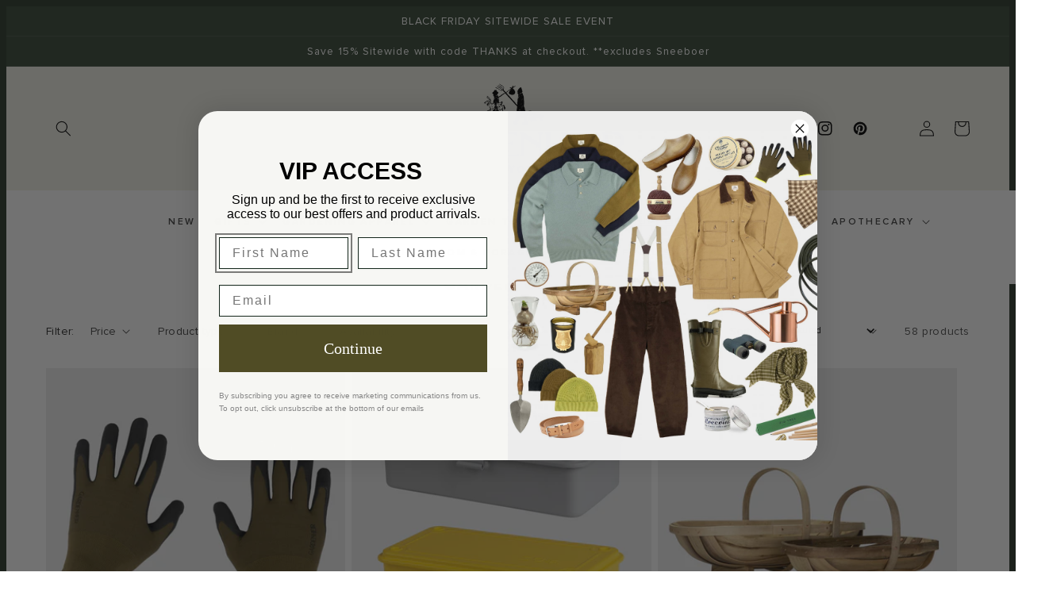

--- FILE ---
content_type: text/html; charset=utf-8
request_url: https://gardenheir.com/collections/garden-gear
body_size: 51096
content:
<!doctype html>
<html class="no-js" lang="en">
  <head>
    <meta charset="utf-8">
    <meta http-equiv="X-UA-Compatible" content="IE=edge">
    <meta name="viewport" content="width=device-width,initial-scale=1">
    <meta name="theme-color" content="">
    <meta name="format-detection" content="telephone=no">
    <meta name="format-detection" content="date=no">
    <meta name="format-detection" content="address=no">
    <link rel="canonical" href="https://gardenheir.com/collections/garden-gear">
    <link rel="preconnect" href="https://cdn.shopify.com" crossorigin><link rel="icon" type="image/png" href="//gardenheir.com/cdn/shop/files/favicon.jpg?crop=center&height=32&v=1697820084&width=32"><link rel="preconnect" href="https://fonts.shopifycdn.com" crossorigin><title>
      Garden Gear
 &ndash; Gardenheir</title>

    

    

<meta property="og:site_name" content="Gardenheir">
<meta property="og:url" content="https://gardenheir.com/collections/garden-gear">
<meta property="og:title" content="Garden Gear">
<meta property="og:type" content="website">
<meta property="og:description" content="The highest quality gardening tools, apparel and footwear for the discerning gardener."><meta property="og:image" content="http://gardenheir.com/cdn/shop/files/LOGO_black-3.png?height=628&pad_color=fff&v=1706281353&width=1200">
  <meta property="og:image:secure_url" content="https://gardenheir.com/cdn/shop/files/LOGO_black-3.png?height=628&pad_color=fff&v=1706281353&width=1200">
  <meta property="og:image:width" content="1200">
  <meta property="og:image:height" content="628"><meta name="twitter:card" content="summary_large_image">
<meta name="twitter:title" content="Garden Gear">
<meta name="twitter:description" content="The highest quality gardening tools, apparel and footwear for the discerning gardener.">

    <script src="https://code.jquery.com/jquery-3.7.1.min.js" integrity="sha256-/JqT3SQfawRcv/BIHPThkBvs0OEvtFFmqPF/lYI/Cxo=" crossorigin="anonymous"></script>
    <script src="//gardenheir.com/cdn/shop/t/14/assets/constants.js?v=165488195745554878101762806947" defer="defer"></script>
    <script src="//gardenheir.com/cdn/shop/t/14/assets/pubsub.js?v=2921868252632587581762806947" defer="defer"></script>
    <script src="//gardenheir.com/cdn/shop/t/14/assets/global.js?v=98883913324229757891764175539" defer="defer"></script>
    <script>window.performance && window.performance.mark && window.performance.mark('shopify.content_for_header.start');</script><meta name="google-site-verification" content="grjrBbfdie0_8C79ExqruCp74rZFoESY8Zzx5Ize6tA">
<meta name="facebook-domain-verification" content="9m9drkdme9yublbgz8jw1e8043hqwa">
<meta id="shopify-digital-wallet" name="shopify-digital-wallet" content="/72058241345/digital_wallets/dialog">
<meta name="shopify-checkout-api-token" content="5b7ea9d2d727109c72ed6d595176ca64">
<meta id="in-context-paypal-metadata" data-shop-id="72058241345" data-venmo-supported="false" data-environment="production" data-locale="en_US" data-paypal-v4="true" data-currency="USD">
<link rel="alternate" type="application/atom+xml" title="Feed" href="/collections/garden-gear.atom" />
<link rel="next" href="/collections/garden-gear?page=2">
<link rel="alternate" type="application/json+oembed" href="https://gardenheir.com/collections/garden-gear.oembed">
<script async="async" src="/checkouts/internal/preloads.js?locale=en-US"></script>
<script id="apple-pay-shop-capabilities" type="application/json">{"shopId":72058241345,"countryCode":"US","currencyCode":"USD","merchantCapabilities":["supports3DS"],"merchantId":"gid:\/\/shopify\/Shop\/72058241345","merchantName":"Gardenheir","requiredBillingContactFields":["postalAddress","email","phone"],"requiredShippingContactFields":["postalAddress","email","phone"],"shippingType":"shipping","supportedNetworks":["visa","masterCard","amex","discover","elo","jcb"],"total":{"type":"pending","label":"Gardenheir","amount":"1.00"},"shopifyPaymentsEnabled":true,"supportsSubscriptions":true}</script>
<script id="shopify-features" type="application/json">{"accessToken":"5b7ea9d2d727109c72ed6d595176ca64","betas":["rich-media-storefront-analytics"],"domain":"gardenheir.com","predictiveSearch":true,"shopId":72058241345,"locale":"en"}</script>
<script>var Shopify = Shopify || {};
Shopify.shop = "gardenheir-1579.myshopify.com";
Shopify.locale = "en";
Shopify.currency = {"active":"USD","rate":"1.0"};
Shopify.country = "US";
Shopify.theme = {"name":"Gardenheir-Shopify\/main","id":182003466561,"schema_name":"Dawn","schema_version":"8.0.0","theme_store_id":null,"role":"main"};
Shopify.theme.handle = "null";
Shopify.theme.style = {"id":null,"handle":null};
Shopify.cdnHost = "gardenheir.com/cdn";
Shopify.routes = Shopify.routes || {};
Shopify.routes.root = "/";</script>
<script type="module">!function(o){(o.Shopify=o.Shopify||{}).modules=!0}(window);</script>
<script>!function(o){function n(){var o=[];function n(){o.push(Array.prototype.slice.apply(arguments))}return n.q=o,n}var t=o.Shopify=o.Shopify||{};t.loadFeatures=n(),t.autoloadFeatures=n()}(window);</script>
<script id="shop-js-analytics" type="application/json">{"pageType":"collection"}</script>
<script defer="defer" async type="module" src="//gardenheir.com/cdn/shopifycloud/shop-js/modules/v2/client.init-shop-cart-sync_D0dqhulL.en.esm.js"></script>
<script defer="defer" async type="module" src="//gardenheir.com/cdn/shopifycloud/shop-js/modules/v2/chunk.common_CpVO7qML.esm.js"></script>
<script type="module">
  await import("//gardenheir.com/cdn/shopifycloud/shop-js/modules/v2/client.init-shop-cart-sync_D0dqhulL.en.esm.js");
await import("//gardenheir.com/cdn/shopifycloud/shop-js/modules/v2/chunk.common_CpVO7qML.esm.js");

  window.Shopify.SignInWithShop?.initShopCartSync?.({"fedCMEnabled":true,"windoidEnabled":true});

</script>
<script>(function() {
  var isLoaded = false;
  function asyncLoad() {
    if (isLoaded) return;
    isLoaded = true;
    var urls = ["https:\/\/egw-app.herokuapp.com\/get_script\/7494c83287c011eeb0a9ce6819013ec7.js?v=573333\u0026shop=gardenheir-1579.myshopify.com","\/\/cdn.shopify.com\/proxy\/4c6cbe8ecc8559df203929a54a1d4afe8d74c3b7e1538ec5a6f0a43f2fdb149c\/cdn.nfcube.com\/instafeed-ec01d2b61918c3f6062902a92b373b91.js?shop=gardenheir-1579.myshopify.com\u0026sp-cache-control=cHVibGljLCBtYXgtYWdlPTkwMA","https:\/\/assets1.adroll.com\/shopify\/latest\/j\/shopify_rolling_bootstrap_v2.js?adroll_adv_id=TB7NTI3GQZAMRDCZPEVMZ5\u0026adroll_pix_id=HPBOHUE6DJFT5MVXO4D7DU\u0026shop=gardenheir-1579.myshopify.com"];
    for (var i = 0; i < urls.length; i++) {
      var s = document.createElement('script');
      s.type = 'text/javascript';
      s.async = true;
      s.src = urls[i];
      var x = document.getElementsByTagName('script')[0];
      x.parentNode.insertBefore(s, x);
    }
  };
  if(window.attachEvent) {
    window.attachEvent('onload', asyncLoad);
  } else {
    window.addEventListener('load', asyncLoad, false);
  }
})();</script>
<script id="__st">var __st={"a":72058241345,"offset":-18000,"reqid":"3c8a2b7f-0cc8-4bcb-b39d-3c05cdf84b33-1764605111","pageurl":"gardenheir.com\/collections\/garden-gear","u":"74c268d65d57","p":"collection","rtyp":"collection","rid":475414987073};</script>
<script>window.ShopifyPaypalV4VisibilityTracking = true;</script>
<script id="captcha-bootstrap">!function(){'use strict';const t='contact',e='account',n='new_comment',o=[[t,t],['blogs',n],['comments',n],[t,'customer']],c=[[e,'customer_login'],[e,'guest_login'],[e,'recover_customer_password'],[e,'create_customer']],r=t=>t.map((([t,e])=>`form[action*='/${t}']:not([data-nocaptcha='true']) input[name='form_type'][value='${e}']`)).join(','),a=t=>()=>t?[...document.querySelectorAll(t)].map((t=>t.form)):[];function s(){const t=[...o],e=r(t);return a(e)}const i='password',u='form_key',d=['recaptcha-v3-token','g-recaptcha-response','h-captcha-response',i],f=()=>{try{return window.sessionStorage}catch{return}},m='__shopify_v',_=t=>t.elements[u];function p(t,e,n=!1){try{const o=window.sessionStorage,c=JSON.parse(o.getItem(e)),{data:r}=function(t){const{data:e,action:n}=t;return t[m]||n?{data:e,action:n}:{data:t,action:n}}(c);for(const[e,n]of Object.entries(r))t.elements[e]&&(t.elements[e].value=n);n&&o.removeItem(e)}catch(o){console.error('form repopulation failed',{error:o})}}const l='form_type',E='cptcha';function T(t){t.dataset[E]=!0}const w=window,h=w.document,L='Shopify',v='ce_forms',y='captcha';let A=!1;((t,e)=>{const n=(g='f06e6c50-85a8-45c8-87d0-21a2b65856fe',I='https://cdn.shopify.com/shopifycloud/storefront-forms-hcaptcha/ce_storefront_forms_captcha_hcaptcha.v1.5.2.iife.js',D={infoText:'Protected by hCaptcha',privacyText:'Privacy',termsText:'Terms'},(t,e,n)=>{const o=w[L][v],c=o.bindForm;if(c)return c(t,g,e,D).then(n);var r;o.q.push([[t,g,e,D],n]),r=I,A||(h.body.append(Object.assign(h.createElement('script'),{id:'captcha-provider',async:!0,src:r})),A=!0)});var g,I,D;w[L]=w[L]||{},w[L][v]=w[L][v]||{},w[L][v].q=[],w[L][y]=w[L][y]||{},w[L][y].protect=function(t,e){n(t,void 0,e),T(t)},Object.freeze(w[L][y]),function(t,e,n,w,h,L){const[v,y,A,g]=function(t,e,n){const i=e?o:[],u=t?c:[],d=[...i,...u],f=r(d),m=r(i),_=r(d.filter((([t,e])=>n.includes(e))));return[a(f),a(m),a(_),s()]}(w,h,L),I=t=>{const e=t.target;return e instanceof HTMLFormElement?e:e&&e.form},D=t=>v().includes(t);t.addEventListener('submit',(t=>{const e=I(t);if(!e)return;const n=D(e)&&!e.dataset.hcaptchaBound&&!e.dataset.recaptchaBound,o=_(e),c=g().includes(e)&&(!o||!o.value);(n||c)&&t.preventDefault(),c&&!n&&(function(t){try{if(!f())return;!function(t){const e=f();if(!e)return;const n=_(t);if(!n)return;const o=n.value;o&&e.removeItem(o)}(t);const e=Array.from(Array(32),(()=>Math.random().toString(36)[2])).join('');!function(t,e){_(t)||t.append(Object.assign(document.createElement('input'),{type:'hidden',name:u})),t.elements[u].value=e}(t,e),function(t,e){const n=f();if(!n)return;const o=[...t.querySelectorAll(`input[type='${i}']`)].map((({name:t})=>t)),c=[...d,...o],r={};for(const[a,s]of new FormData(t).entries())c.includes(a)||(r[a]=s);n.setItem(e,JSON.stringify({[m]:1,action:t.action,data:r}))}(t,e)}catch(e){console.error('failed to persist form',e)}}(e),e.submit())}));const S=(t,e)=>{t&&!t.dataset[E]&&(n(t,e.some((e=>e===t))),T(t))};for(const o of['focusin','change'])t.addEventListener(o,(t=>{const e=I(t);D(e)&&S(e,y())}));const B=e.get('form_key'),M=e.get(l),P=B&&M;t.addEventListener('DOMContentLoaded',(()=>{const t=y();if(P)for(const e of t)e.elements[l].value===M&&p(e,B);[...new Set([...A(),...v().filter((t=>'true'===t.dataset.shopifyCaptcha))])].forEach((e=>S(e,t)))}))}(h,new URLSearchParams(w.location.search),n,t,e,['guest_login'])})(!0,!0)}();</script>
<script integrity="sha256-52AcMU7V7pcBOXWImdc/TAGTFKeNjmkeM1Pvks/DTgc=" data-source-attribution="shopify.loadfeatures" defer="defer" src="//gardenheir.com/cdn/shopifycloud/storefront/assets/storefront/load_feature-81c60534.js" crossorigin="anonymous"></script>
<script data-source-attribution="shopify.dynamic_checkout.dynamic.init">var Shopify=Shopify||{};Shopify.PaymentButton=Shopify.PaymentButton||{isStorefrontPortableWallets:!0,init:function(){window.Shopify.PaymentButton.init=function(){};var t=document.createElement("script");t.src="https://gardenheir.com/cdn/shopifycloud/portable-wallets/latest/portable-wallets.en.js",t.type="module",document.head.appendChild(t)}};
</script>
<script data-source-attribution="shopify.dynamic_checkout.buyer_consent">
  function portableWalletsHideBuyerConsent(e){var t=document.getElementById("shopify-buyer-consent"),n=document.getElementById("shopify-subscription-policy-button");t&&n&&(t.classList.add("hidden"),t.setAttribute("aria-hidden","true"),n.removeEventListener("click",e))}function portableWalletsShowBuyerConsent(e){var t=document.getElementById("shopify-buyer-consent"),n=document.getElementById("shopify-subscription-policy-button");t&&n&&(t.classList.remove("hidden"),t.removeAttribute("aria-hidden"),n.addEventListener("click",e))}window.Shopify?.PaymentButton&&(window.Shopify.PaymentButton.hideBuyerConsent=portableWalletsHideBuyerConsent,window.Shopify.PaymentButton.showBuyerConsent=portableWalletsShowBuyerConsent);
</script>
<script data-source-attribution="shopify.dynamic_checkout.cart.bootstrap">document.addEventListener("DOMContentLoaded",(function(){function t(){return document.querySelector("shopify-accelerated-checkout-cart, shopify-accelerated-checkout")}if(t())Shopify.PaymentButton.init();else{new MutationObserver((function(e,n){t()&&(Shopify.PaymentButton.init(),n.disconnect())})).observe(document.body,{childList:!0,subtree:!0})}}));
</script>
<script id='scb4127' type='text/javascript' async='' src='https://gardenheir.com/cdn/shopifycloud/privacy-banner/storefront-banner.js'></script><link id="shopify-accelerated-checkout-styles" rel="stylesheet" media="screen" href="https://gardenheir.com/cdn/shopifycloud/portable-wallets/latest/accelerated-checkout-backwards-compat.css" crossorigin="anonymous">
<style id="shopify-accelerated-checkout-cart">
        #shopify-buyer-consent {
  margin-top: 1em;
  display: inline-block;
  width: 100%;
}

#shopify-buyer-consent.hidden {
  display: none;
}

#shopify-subscription-policy-button {
  background: none;
  border: none;
  padding: 0;
  text-decoration: underline;
  font-size: inherit;
  cursor: pointer;
}

#shopify-subscription-policy-button::before {
  box-shadow: none;
}

      </style>
<script id="sections-script" data-sections="header,footer" defer="defer" src="//gardenheir.com/cdn/shop/t/14/compiled_assets/scripts.js?14361"></script>
<script>window.performance && window.performance.mark && window.performance.mark('shopify.content_for_header.end');</script>


    <style data-shopify>
      @font-face {
  font-family: Assistant;
  font-weight: 400;
  font-style: normal;
  font-display: swap;
  src: url("//gardenheir.com/cdn/fonts/assistant/assistant_n4.9120912a469cad1cc292572851508ca49d12e768.woff2") format("woff2"),
       url("//gardenheir.com/cdn/fonts/assistant/assistant_n4.6e9875ce64e0fefcd3f4446b7ec9036b3ddd2985.woff") format("woff");
}

      @font-face {
  font-family: Assistant;
  font-weight: 700;
  font-style: normal;
  font-display: swap;
  src: url("//gardenheir.com/cdn/fonts/assistant/assistant_n7.bf44452348ec8b8efa3aa3068825305886b1c83c.woff2") format("woff2"),
       url("//gardenheir.com/cdn/fonts/assistant/assistant_n7.0c887fee83f6b3bda822f1150b912c72da0f7b64.woff") format("woff");
}

      
      
      @font-face {
  font-family: Assistant;
  font-weight: 400;
  font-style: normal;
  font-display: swap;
  src: url("//gardenheir.com/cdn/fonts/assistant/assistant_n4.9120912a469cad1cc292572851508ca49d12e768.woff2") format("woff2"),
       url("//gardenheir.com/cdn/fonts/assistant/assistant_n4.6e9875ce64e0fefcd3f4446b7ec9036b3ddd2985.woff") format("woff");
}


      :root {
        --font-body-family: 'Proxima Nova' , sans-serif;
        --font-body-style: normal;
        --font-body-weight: 400;
        --font-body-weight-bold: 700;

        --font-heading-family: 'Proxima Nova' , sans-serif;
        --font-heading-style: normal;
        --font-heading-weight: 400;

        --font-body-scale: 1.0;
        --font-heading-scale: 1.05;

        --color-base-text: 0, 0, 0;
        --color-shadow: 0, 0, 0;
        --color-base-background-1: 255, 255, 255;
        --color-base-background-2: 239, 239, 230;
        --color-base-solid-button-labels: 255, 255, 255;
        --color-base-outline-button-labels: 18, 18, 18;
        --color-base-accent-1: 0, 0, 0;
        --color-base-accent-2: 17, 40, 28;
        --payment-terms-background-color: #ffffff;

        --gradient-base-background-1: #ffffff;
        --gradient-base-background-2: #efefe6;
        --gradient-base-accent-1: #000000;
        --gradient-base-accent-2: #11281c;

        --media-padding: px;
        --media-border-opacity: 0.05;
        --media-border-width: 1px;
        --media-radius: 0px;
        --media-shadow-opacity: 0.0;
        --media-shadow-horizontal-offset: 0px;
        --media-shadow-vertical-offset: 4px;
        --media-shadow-blur-radius: 5px;
        --media-shadow-visible: 0;

        --page-width: 160rem;
        --page-width-margin: 0rem;

        --product-card-image-padding: 0.0rem;
        --product-card-corner-radius: 0.0rem;
        --product-card-text-alignment: center;
        --product-card-border-width: 0.0rem;
        --product-card-border-opacity: 0.1;
        --product-card-shadow-opacity: 0.0;
        --product-card-shadow-visible: 0;
        --product-card-shadow-horizontal-offset: 0.0rem;
        --product-card-shadow-vertical-offset: 0.4rem;
        --product-card-shadow-blur-radius: 0.5rem;

        --collection-card-image-padding: 0.0rem;
        --collection-card-corner-radius: 0.0rem;
        --collection-card-text-alignment: left;
        --collection-card-border-width: 0.0rem;
        --collection-card-border-opacity: 0.1;
        --collection-card-shadow-opacity: 0.0;
        --collection-card-shadow-visible: 0;
        --collection-card-shadow-horizontal-offset: 0.0rem;
        --collection-card-shadow-vertical-offset: 0.4rem;
        --collection-card-shadow-blur-radius: 0.5rem;

        --blog-card-image-padding: 0.0rem;
        --blog-card-corner-radius: 0.0rem;
        --blog-card-text-alignment: left;
        --blog-card-border-width: 0.0rem;
        --blog-card-border-opacity: 0.1;
        --blog-card-shadow-opacity: 0.0;
        --blog-card-shadow-visible: 0;
        --blog-card-shadow-horizontal-offset: 0.0rem;
        --blog-card-shadow-vertical-offset: 0.4rem;
        --blog-card-shadow-blur-radius: 0.5rem;

        --badge-corner-radius: 0.0rem;

        --popup-border-width: 1px;
        --popup-border-opacity: 0.1;
        --popup-corner-radius: 0px;
        --popup-shadow-opacity: 0.0;
        --popup-shadow-horizontal-offset: 0px;
        --popup-shadow-vertical-offset: 4px;
        --popup-shadow-blur-radius: 5px;

        --drawer-border-width: 1px;
        --drawer-border-opacity: 0.1;
        --drawer-shadow-opacity: 0.0;
        --drawer-shadow-horizontal-offset: 0px;
        --drawer-shadow-vertical-offset: 4px;
        --drawer-shadow-blur-radius: 5px;

        --spacing-sections-desktop: 0px;
        --spacing-sections-mobile: 0px;

        --grid-desktop-vertical-spacing: 8px;
        --grid-desktop-horizontal-spacing: 8px;
        --grid-mobile-vertical-spacing: 4px;
        --grid-mobile-horizontal-spacing: 4px;

        --text-boxes-border-opacity: 0.1;
        --text-boxes-border-width: 0px;
        --text-boxes-radius: 0px;
        --text-boxes-shadow-opacity: 0.0;
        --text-boxes-shadow-visible: 0;
        --text-boxes-shadow-horizontal-offset: 0px;
        --text-boxes-shadow-vertical-offset: 4px;
        --text-boxes-shadow-blur-radius: 5px;

        --buttons-radius: 0px;
        --buttons-radius-outset: 0px;
        --buttons-border-width: 1px;
        --buttons-border-opacity: 1.0;
        --buttons-shadow-opacity: 0.0;
        --buttons-shadow-visible: 0;
        --buttons-shadow-horizontal-offset: 0px;
        --buttons-shadow-vertical-offset: 4px;
        --buttons-shadow-blur-radius: 5px;
        --buttons-border-offset: 0px;

        --inputs-radius: 0px;
        --inputs-border-width: 1px;
        --inputs-border-opacity: 0.55;
        --inputs-shadow-opacity: 0.0;
        --inputs-shadow-horizontal-offset: 0px;
        --inputs-margin-offset: 0px;
        --inputs-shadow-vertical-offset: 4px;
        --inputs-shadow-blur-radius: 5px;
        --inputs-radius-outset: 0px;

        --variant-pills-radius: 40px;
        --variant-pills-border-width: 1px;
        --variant-pills-border-opacity: 0.55;
        --variant-pills-shadow-opacity: 0.0;
        --variant-pills-shadow-horizontal-offset: 0px;
        --variant-pills-shadow-vertical-offset: 4px;
        --variant-pills-shadow-blur-radius: 5px;
      }

      *,
      *::before,
      *::after {
        box-sizing: inherit;
      }

      html {
        box-sizing: border-box;
        font-size: calc(var(--font-body-scale) * 62.5%);
        height: 100%;
      }

      body {
        display: grid;
        grid-template-rows: auto auto 1fr auto;
        grid-template-columns: 100%;
        min-height: 100%;
        margin: 0;
        font-size: 1.5rem;
        letter-spacing: 0.06rem;
        line-height: calc(1 + 0.8 / var(--font-body-scale));
        font-family: var(--font-body-family);
        font-style: var(--font-body-style);
        font-weight: var(--font-body-weight);
      }

      @media screen and (min-width: 750px) {
        body {
          font-size: 1.6rem;
        }
      }
    </style>

    <link href="//gardenheir.com/cdn/shop/t/14/assets/base.css?v=98235536911580841611762806947" rel="stylesheet" type="text/css" media="all" />
<link rel="preload" as="font" href="//gardenheir.com/cdn/fonts/assistant/assistant_n4.9120912a469cad1cc292572851508ca49d12e768.woff2" type="font/woff2" crossorigin><link rel="preload" as="font" href="//gardenheir.com/cdn/fonts/assistant/assistant_n4.9120912a469cad1cc292572851508ca49d12e768.woff2" type="font/woff2" crossorigin><link rel="stylesheet" href="//gardenheir.com/cdn/shop/t/14/assets/component-predictive-search.css?v=85913294783299393391762806947" media="print" onload="this.media='all'"><script>document.documentElement.className = document.documentElement.className.replace('no-js', 'js');
    if (Shopify.designMode) {
      document.documentElement.classList.add('shopify-design-mode');
    }
    </script>
    <script src="https://code.jquery.com/jquery-3.7.1.min.js" integrity="sha256-/JqT3SQfawRcv/BIHPThkBvs0OEvtFFmqPF/lYI/Cxo=" crossorigin="anonymous"></script>
    <script src="https://cdnjs.cloudflare.com/ajax/libs/jquery-dotimeout/1.0/jquery.ba-dotimeout.min.js" integrity="sha512-8kdD6xEbA84syojH1rANOoe5D+/wu0SwVQB8rpuy+ZHxnG89aByY8iBIvImjvjXbeNkO6MxvSNAn+jGci1cpvQ==" crossorigin="anonymous" referrerpolicy="no-referrer"></script>
  <!-- BEGIN app block: shopify://apps/super-gift-options/blocks/app-embed/d9b137c5-9d50-4342-a6ed-bbb1ebfb63ce -->
<script async src="https://app.supergiftoptions.com/get_script/?shop_url=gardenheir-1579.myshopify.com"></script>


<!-- END app block --><!-- BEGIN app block: shopify://apps/crazy-egg/blocks/app-embed/7ea73823-6ad9-4252-a63e-088397d54aed -->
  <script async src="https://script.crazyegg.com/pages/scripts/0131/3177.js"></script>



<!-- END app block --><!-- BEGIN app block: shopify://apps/gift-card-hero-all-in-one/blocks/app-embed/57babc6a-ae2b-46cf-b565-dd8395b0276b --><!-- BEGIN app snippet: gift-hero-snippet -->

<script async>
  (function() {
    window.ScCommon = {
      shop: {
        moneyFormat: window?.GiftCardHeroCustom?.moneyFormat || '${{amount}}',
        customer: null,
      },
    };
    
      window.GiftCardHero = {
        common: {
          translations: {
            preview: 'Preview',
            mycards: 'My Gift Cards',
            account: 'Account',
            details: 'Details',
            noRegisteredCards: 'No registered gift cards',
            checkBalance: 'Check the balance',
            customAmount: 'Custom',
            giftCard: 'Gift card',
            expiresOn: 'Expires on {{ expiry }}',
          },
        },
        shop: {
          items: [],
          currency: 'USD',
          mainCurrency: 'USD',
        },
        balance: {
          design: {"checkerBtnBg":"#8533fc","checkerBtnColor":"#ffffff","checkerModalBorderRadius":5,"checkerButtonBorderRadius":36,"checkerModalBg":"#ffffff","bubbleBg":"#ffce33","bubbleColor":"#0D0D2A","bubbleBorderRadius":5,"textColor":"#000000","inputBg":"#ffffff","inputBorderRadius":2,"inputBorderColor":"#acacac","inputColor":"#000000","submitBg":"#000000","submitBorder":"#000000","submitBorderRadius":2,"submitColor":"#ffffff","findBtnBg":"#4e63df","findBtnBorder":"#4e63df","findBtnColor":"#ffffff","fintBtnRadius":6,"progressBg":"#d5dae3","progressRadius":10,"applyBg":"#D4D8EF","applyColor":"#242445","applyRadius":6},
          translations: {"en":{"checkerBtnText":"GIFT CARD BALANCE CHECK","inputLabel":"Redeem or check balance of gift cards","submitLabel":"Check","placeholder":"Enter your gift code here","more":"Find products at a similar price","cartSubotal":"Cart subtotal: ","usedBalance":"Applied balance:","unusedBalance":"Unapplied balance:","cardBalance":"Gift card balance","apply":"Apply balance to a cart","notFound":"Gift card not found"},"sl":{"checkerBtnText":"PREVERI STANJE DARILNE KARTICE","inputLabel":"Unovči ali preveri stanje darilnih kartic","submitLabel":"Preveri","placeholder":"Tukaj vnesite svojo darilno kodo","more":"Poišči izdelke s podobno ceno","cartSubotal":"Vmesna vsota košarice: ","usedBalance":"Uporabljeno stanje:","unusedBalance":"Neuporabljeno stanje:","cardBalance":"Stanje darilne kartice","apply":"Uporabi stanje v košarici","notFound":"Darilna kartica ni najdena"},"ar":{"checkerBtnText":"تحقق من رصيد بطاقة الهدايا الرقمية الخاصة بك","inputLabel":"أدخل رمز بطاقة الهدايا الرقمية الخاصة بك هنا","submitLabel":"تحقق","placeholder":"أدخل رمز الهدية هنا","more":"ابحث عن منتجات بسعر مماثل","cartSubotal":"المجموع الفرعي للسلة: ","usedBalance":"الرصيد المستخدم:","unusedBalance":"الرصيد غير المستخدم:","cardBalance":":رصيد بطاقة الهدايا الرقمية الخاصة بك هو","apply":"تطبيق الرصيد على السلة","notFound":"لم يتم العثور على بطاقة هدية"},"bg-BG":{"checkerBtnText":"ПРОВЕРКА НА БАЛАНСА НА КАРТАТА ЗА ПОДАРЪК","inputLabel":"Осребрете или проверете баланса на подаръчните карти","submitLabel":"Провери","placeholder":"Въведете кода си за подарък тук","more":"Намерете продукти на подобна цена","cartSubotal":"Количка Междинна сума: ","usedBalance":"Приложен баланс:","unusedBalance":"Неизползван баланс:","cardBalance":"Баланс на картата за подарък","apply":"Прилагане на баланс към количка","notFound":"Не е пронајден подаръчен код"},"cs":{"checkerBtnText":"KONTROLA ZŮSTATKU DÁRKOVÉ KARTY","inputLabel":"Uplatnit nebo zkontrolovat zůstatek dárkových karet","submitLabel":"Zkontrolovat","placeholder":"Zde zadejte svůj dárkový kód","more":"Najděte produkty za podobnou cenu","cartSubotal":"Dílčí součet košíku: ","usedBalance":"Aplikovaná rovnováha:","unusedBalance":"Neuplatněný zůstatek:","cardBalance":"Zůstatek dárkové karty","apply":"Použít zůstatek do košíku","notFound":"Dárková karta nenalezena"},"da":{"checkerBtnText":"GAVEKORT BALANCE CHECK","inputLabel":"Indløs eller Tjek saldo på gavekort","submitLabel":"Check","placeholder":"Indtast din gavekode her","more":"Find produkter til en lignende pris","cartSubotal":"Subtotal for indkøbskurv: ","usedBalance":"Anvendt saldo:","unusedBalance":"Ikke anvendt saldo:","cardBalance":"Gavekort balance","apply":"Anvend saldo på en vogn","notFound":"Gavekort ikke fundet"},"de":{"checkerBtnText":"GUTHABEN-CHECK FÜR GESCHENKKARTEN","inputLabel":"Guthaben von Geschenkkarten einlösen oder überprüfen","submitLabel":"Check","placeholder":"Geben Sie hier Ihren Geschenkcode ein","more":"Finden Sie Produkte zu einem ähnlichen Preis","cartSubotal":"Zwischensumme des Warenkorbs: ","usedBalance":"Angewandter Saldo:","unusedBalance":"Nicht angewendeter Saldo:","cardBalance":"Guthaben auf Geschenkkarten","apply":"Guthaben auf einen Warenkorb anwenden","notFound":"Geschenkkarte nicht gefunden"},"el":{"checkerBtnText":"ΈΛΕΓΧΟΣ ΥΠΟΛΟΊΠΟΥ ΔΩΡΟΚΆΡΤΑΣ","inputLabel":"Εξαργύρωση ή Έλεγχος Υπολοίπου δωροκαρτών","submitLabel":"Ελέγξτε","placeholder":"Εισάγετε τον κωδικό δώρου σας εδώ","more":"Βρείτε προϊόντα σε παρόμοια τιμή","cartSubotal":"Υποσύνολο καλαθιού: ","usedBalance":"Εφαρμοσμένο υπόλοιπο:","unusedBalance":"Μη εφαρμοσμένη ισορροπία:","cardBalance":"Υπόλοιπο κάρτας δώρου","apply":"Εφαρμόστε ισορροπία σε ένα καλάθι","notFound":"Δώροκάρτα δεν βρέθηκε"},"es":{"checkerBtnText":"VERIFICACIÓN DEL SALDO DE LA TARJETA DE REGALO","inputLabel":"Canjear o verificar el saldo de las tarjetas de regalo","submitLabel":"Comprobar","placeholder":"Ingrese su código de regalo aquí","more":"Buscar productos a un precio similar","cartSubotal":"Subtotal del carrito: ","usedBalance":"Saldo aplicado:","unusedBalance":"Saldo no aplicado:","cardBalance":"Saldo de la tarjeta de regalo","apply":"Aplicar saldo a un carrito","notFound":"Tarjeta de regalo no encontrada"},"fi":{"checkerBtnText":"LAHJAKORTIN SALDON TARKISTUS","inputLabel":"Lahjakorttien saldon lunastaminen tai tarkistaminen","submitLabel":"Tarkista","placeholder":"Syötä lahjakoodisi tähän","more":"Etsi tuotteita samaan hintaan","cartSubotal":"Cart yhteensä: ","usedBalance":"Sovellettu saldo:","unusedBalance":"Soveltamaton tasapaino:","cardBalance":"Lahjakortin saldo","apply":"Levitä tasapaino koriin","notFound":"Lahjakortti ei löytynyt"},"fr":{"checkerBtnText":"VÉRIFICATION DU SOLDE DE LA CARTE-CADEAU","inputLabel":"Échangez ou vérifiez le solde des cartes-cadeaux","submitLabel":"Vérifier","placeholder":"Entrez votre code cadeau ici","more":"Trouver des produits à un prix similaire","cartSubotal":"Sous-total panier: ","usedBalance":"Solde appliqué:","unusedBalance":"Solde non appliqué:","cardBalance":"Solde de la carte-cadeau","apply":"Appliquer le solde à un panier","notFound":"Carte-cadeau non trouvée"},"hi":{"checkerBtnText":"गिफ्ट कार्ड बैलेंस चेक","inputLabel":"उपहार कार्ड के संतुलन को भुनाएं या जांचें","submitLabel":"जाँच करें","placeholder":"यहां अपना उपहार कोड दर्ज करें","more":"समान मूल्य पर उत्पाद खोजें","cartSubotal":"कार्ट सबटोटल: ","usedBalance":"लागू संतुलन:","unusedBalance":"लागू नहीं किया गया संतुलन:","cardBalance":"गिफ्ट कार्ड बैलेंस","apply":"कार्ट में बैलेंस लागू करें","notFound":"उपहार कार्ड नहीं मिला"},"hr":{"checkerBtnText":"PROVJERA STANJA DAROVNE KARTICE","inputLabel":"Aktivirajte ili provjerite stanje na poklon karticama","submitLabel":"Provjeri","placeholder":"Ovdje Unesite svoj poklon kod","more":"Pronađite proizvode po sličnoj cijeni","cartSubotal":"Međuzbroj košarice: ","usedBalance":"Primijenjena ravnoteža:","unusedBalance":"Neiskorišteni saldo:","cardBalance":"Stanje darovne kartice","apply":"Primijenite ravnotežu na košaricu","notFound":"Poklon kartica nije pronađena"},"hu":{"checkerBtnText":"AJÁNDÉKKÁRTYA EGYENLEG ELLENŐRZÉSE","inputLabel":"Ajándékkártyák beváltása vagy ellenőrzése","submitLabel":"Ellenőrzés","placeholder":"Adja meg ajándékkódját itt","more":"Keressen termékeket hasonló áron","cartSubotal":"Kosár részösszeg: ","usedBalance":"Alkalmazott egyensúly:","unusedBalance":"Nem alkalmazott egyenleg:","cardBalance":"Ajándékkártya egyenleg","apply":"Egyenleg alkalmazása a kosárba","notFound":"Ajándékkártya nem található"},"id":{"checkerBtnText":"CEK SALDO KARTU HADIAH","inputLabel":"Tukarkan atau cek saldo kartu hadiah","submitLabel":"Cek","placeholder":"Masukkan kode hadiah Anda di sini","more":"Temukan produk dengan harga yang sama","cartSubotal":"Subtotal keranjang: ","usedBalance":"Saldo yang diterapkan:","unusedBalance":"Saldo yang belum diterapkan:","cardBalance":"Saldo kartu hadiah","apply":"Terapkan saldo ke gerobak","notFound":"Kartu hadiah tidak ditemukan"},"it":{"checkerBtnText":"CONTROLLO SALDO CARTA REGALO","inputLabel":"Riscatta o controlla il saldo delle carte regalo","submitLabel":"Controllare","placeholder":"Inserisci qui il tuo codice regalo","more":"Trova prodotti ad un prezzo simile","cartSubotal":"Totale parziale carrello: ","usedBalance":"Equilibrio applicato:","unusedBalance":"Equilibrio non applicato:","cardBalance":"Saldo della carta regalo","apply":"Applicare il saldo a un carrello","notFound":"Carta regalo non trovata"},"ja":{"checkerBtnText":"ギフトカードの残高チェック","inputLabel":"ギフトカードの交換または残高の確認","submitLabel":"チェック","placeholder":"ここにギフトコードを入力してください","more":"同じような価格で製品を見つける","cartSubotal":"カート小計: ","usedBalance":"適用されたバランス:","unusedBalance":"適用されていないバランス:","cardBalance":"ギフトカードの残高","apply":"カートに残高を適用する","notFound":"ギフトカードが見つかりません"},"ko":{"checkerBtnText":"기프트 카드 잔액 확인","inputLabel":"기프트 카드 사용 또는 잔액 확인","submitLabel":"확인","placeholder":"여기에 선물 코드를 입력","more":"비슷한 가격으로 제품 찾기","cartSubotal":"장바구니 소계: ","usedBalance":"적용된 균형:","unusedBalance":"미적용 잔액:","cardBalance":"기프트 카드 잔액","apply":"장바구니에 잔액 적용","notFound":"기프트 카드가 찾을 수 없습니다"},"lt":{"checkerBtnText":"DOVANŲ KORTELĖS BALANSO PATIKRINIMAS","inputLabel":"Išpirkite arba patikrinkite dovanų kortelių likutį","submitLabel":"Patikrinti","placeholder":"Čia įveskite savo dovanos kodą","more":"Raskite produktus už panašią kainą","cartSubotal":"Krepšelio Tarpinė suma: ","usedBalance":"Taikomas balansas:","unusedBalance":"Netaikomas balansas:","cardBalance":"Dovanų kortelės likutis","apply":"Taikyti balansą į krepšelį","notFound":"Dovanų kortelė nerasta"},"lv":{"checkerBtnText":"DĀVANU KARTES BILANCES PĀRBAUDE","inputLabel":"Izpirkt vai pārbaudīt dāvanu karšu atlikumu","submitLabel":"Pārbaudīt","placeholder":"Ievadiet savu dāvanu kodu šeit","more":"Atrodiet produktus par līdzīgu cenu","cartSubotal":"Grozs starpsumma: ","usedBalance":"Piemērotais līdzsvars:","unusedBalance":"Nepiemērots atlikums:","cardBalance":"Dāvanu kartes atlikums","apply":"Piesakies līdzsvaru grozā","notFound":"Dāvanu karte nav atrasta"},"et":{"checkerBtnText":"KINKEKAARDI SALDO KONTROLL","inputLabel":"Lunastage või kontrollige kinkekaartide saldot","submitLabel":"Kontrollima","placeholder":"Sisestage siia oma kinkekood","more":"Leia tooteid sarnase hinnaga","cartSubotal":"Ostukorv vahesumma: ","usedBalance":"Rakendatud tasakaal:","unusedBalance":"Rakendamata saldo:","cardBalance":"Kinkekaardi saldo","apply":"Rakenda tasakaal ostukorvi","notFound":"Kinkekaart ei leitud"},"ms":{"checkerBtnText":"CEK BAKI KAD HADIAH","inputLabel":"Tebus atau semak baki kad hadiah","submitLabel":"Semak","placeholder":"Masukkan kod hadiah anda di sini","more":"Cari produk pada harga yang sama","cartSubotal":"Subtotal troli: ","usedBalance":"Imbangan Gunaan:","unusedBalance":"Baki tidak digunakan:","cardBalance":"Baki kad hadiah","apply":"Gunakan baki pada troli","notFound":"Kad hadiah tidak ditemukan"},"no":{"checkerBtnText":"GIFT CARD BALANCE CHECK","inputLabel":"Redeem or check balance of gift cards","submitLabel":"Check","placeholder":"Enter your gift code here","more":"Find products at a similar price","cartSubotal":"Cart subtotal: ","usedBalance":"Applied balance:","unusedBalance":"Unapplied balance:","cardBalance":"Gift card balance","apply":"Apply balance to a cart","notFound":"Gift card not found"},"nb":{"checkerBtnText":"SJEKK SALDO PÅ GAVEKORT","inputLabel":"Løs inn eller sjekk saldo på gavekort","submitLabel":"Sjekk","placeholder":"Skriv inn gavekoden din her","more":"Finn produkter til en lignende pris","cartSubotal":"Delsum i handlekurven: ","usedBalance":"Brukt saldo:","unusedBalance":"Ubrukt saldo:","cardBalance":"Gavekortsaldo","apply":"Bruk saldo i handlekurven","notFound":"Gavekort ikke funnet"},"nl":{"checkerBtnText":"CADEAUBON SALDO CONTROLEREN","inputLabel":"Inwisselen of het saldo van cadeaubonnen controleren","submitLabel":"Controleren","placeholder":"Vul hier uw Cadeaucode in","more":"Vind producten tegen een vergelijkbare prijs","cartSubotal":"Subtotaal winkelwagen: ","usedBalance":"Toegepast saldo:","unusedBalance":"Niet-toegepast saldo:","cardBalance":"Gift card balans","apply":"Saldo toepassen op een kar","notFound":"Cadeaubonnen niet gevonden"},"pl":{"checkerBtnText":"KONTROLA SALDA KARTY PODARUNKOWEJ","inputLabel":"Wykorzystaj lub sprawdź saldo kart podarunkowych","submitLabel":"Sprawdź","placeholder":"Wpisz tutaj swój kod podarunkowy","more":"Znajdź produkty w podobnej cenie","cartSubotal":"Koszyk razem: ","usedBalance":"Zastosowana równowaga:","unusedBalance":"Niewykorzystana równowaga:","cardBalance":"Saldo karty podarunkowej","apply":"Zastosuj saldo do koszyka","notFound":"Karta podarunkowa nie znaleziona"},"pt":{"checkerBtnText":"VERIFICAÇÃO DO SALDO DO CARTÃO-PRESENTE","inputLabel":"Resgatar ou Verificar saldo de cartões-presente","submitLabel":"Verificar","placeholder":"Introduza aqui o seu código de oferta","more":"Encontre produtos a um preço semelhante","cartSubotal":"Subtotal do Cart: ","usedBalance":"Saldo aplicado:","unusedBalance":"Saldo não aplicado:","cardBalance":"Saldo do cartão-presente","apply":"Aplicar saldo a um carrinho","notFound":"Cartão-presente não encontrado"},"ro":{"checkerBtnText":"VERIFICAREA SOLDULUI CARDULUI CADOU","inputLabel":"Valorificați sau verificați soldul cardurilor cadou","submitLabel":"Verifică","placeholder":"Introduceți codul cadou aici","more":"Găsiți produse la un preț similar","cartSubotal":"Coș subtotal: ","usedBalance":"Echilibru aplicat:","unusedBalance":"Sold neaplicat:","cardBalance":"Soldul Cardului Cadou","apply":"Aplicați soldul unui coș","notFound":"Cardul cadou nu a fost găsit"},"ru":{"checkerBtnText":"ПРОВЕРКА БАЛАНСА ПОДАРОЧНОЙ КАРТЫ","inputLabel":"Активировать или проверить баланс подарочных карт","submitLabel":"Проверять","placeholder":"Введите свой подарочный код здесь","more":"Найдите товары по сходной цене","cartSubotal":"Промежуточный итог корзины: ","usedBalance":"Применяемый баланс:","unusedBalance":"Неиспользованный баланс:","cardBalance":"Баланс подарочной карты","apply":"Применить баланс к корзине","notFound":"Подарочная карта не найдена"},"sk-SK":{"checkerBtnText":"KONTROLA ZOSTATKU NA DARČEKOVEJ KARTE","inputLabel":"Uplatnenie alebo kontrola zostatku darčekových kariet","submitLabel":"Skontrolovať","placeholder":"Tu zadajte svoj darčekový kód","more":"Nájsť produkty za podobnú cenu","cartSubotal":"Košík medzisúčet: ","usedBalance":"Použitá rovnováha:","unusedBalance":"Nepoužitý zostatok:","cardBalance":"Zostatok darčekovej karty","apply":"Vložiť do košíka","notFound":"Darčeková karta nebola nájdená"},"sl-SI":{"checkerBtnText":"PREVERJANJE STANJA DARILNE KARTICE","inputLabel":"Unovčite ali preverite stanje darilnih kartic","submitLabel":"Preveri","placeholder":"Tukaj vnesite svojo darilno kodo","more":"Poiščite izdelke po podobni ceni","cartSubotal":"Vmesni seštevek košarice: ","usedBalance":"Uporabljena bilanca:","unusedBalance":"Neizkoriščeno ravnovesje:","cardBalance":"Stanje darilne kartice","apply":"Uporabi ravnotežje v vozičku","notFound":"Darilna karta ni bila najdena"},"sv":{"checkerBtnText":"PRESENTKORT BALANS KONTROLLERA","inputLabel":"Lös in eller kontrollera saldot på presentkort","submitLabel":"Kontrollera","placeholder":"Ange din presentkod här","more":"Hitta produkter till ett liknande pris","cartSubotal":"Delsumma för kundvagnen: ","usedBalance":"Tillämpad balans:","unusedBalance":"Ej tillämpat saldo:","cardBalance":"Presentkort balans","apply":"Applicera balans på en kundvagn","notFound":"Presentkortet hittades inte"},"th":{"checkerBtnText":"ตรวจสอบยอดบัตรของขวัญ","inputLabel":"แลกหรือตรวจสอบยอดคงเหลือของบัตรของขวัญ","submitLabel":"ตรวจสอบ","placeholder":"ใส่รหัสของขวัญของคุณที่นี่","more":"ค้นหาสินค้าในราคาใกล้เคียงกัน","cartSubotal":"ตะกร้าสินค้า: ","usedBalance":"สมดุลที่ใช้:","unusedBalance":"สมดุลที่ไม่ได้ใช้:","cardBalance":"สมดุลบัตรของขวัญ","apply":"ใช้ยอดคงเหลือกับรถเข็น","notFound":"บัตรของขวัญไม่ถูกต้อง"},"tr":{"checkerBtnText":"HEDİYE KARTI BAKİYESİ KONTROLÜ","inputLabel":"Hediye kartlarının bakiyesini kullanın veya kontrol edin","submitLabel":"Kontrol","placeholder":"Hediye kodunuzu buraya girin","more":"Benzer fiyata ürünler bulun","cartSubotal":"Sepet alt toplamı: ","usedBalance":"Uygulanan bakiye:","unusedBalance":"Uygulanmayan bakiye:","cardBalance":"Hediye kartı bakiyesi","apply":"Bir sepete bakiye uygula","notFound":"Hediye kartı bulunamadı"},"vi":{"checkerBtnText":"KIỂM TRA SỐ DƯ THẺ QUÀ TẶNG","inputLabel":"Đổi hoặc kiểm tra số dư thẻ quà tặng","submitLabel":"Kiểm tra","placeholder":"Nhập mã quà tặng của bạn tại đây","more":"Tìm sản phẩm với giá tương tự","cartSubotal":"Tổng phụ của giỏ hàng: ","usedBalance":"Cân bằng ứng dụng:","unusedBalance":"Số dư không áp dụng:","cardBalance":"Số dư thẻ quà tặng","apply":"Áp dụng số dư cho một giỏ hàng","notFound":"Thẻ quà tặng không được tìm thấy"},"zh-CN":{"checkerBtnText":"礼品卡余额检查","inputLabel":"赎回或核对礼品卡余额","submitLabel":"支票","placeholder":"请在此输入您的礼品代码","more":"以类似的价格查找产品","cartSubotal":"购物车小计: ","usedBalance":"应用平衡:","unusedBalance":"未应用余额:","cardBalance":"礼品卡余额","apply":"将余额应用于购物车","notFound":"礼品卡未找到"},"zh":{"checkerBtnText":"礼品卡余额检查","inputLabel":"赎回或核对礼品卡余额","submitLabel":"支票","placeholder":"请在此输入您的礼品代码","more":"以类似的价格查找产品","cartSubotal":"购物车小计: ","usedBalance":"应用平衡:","unusedBalance":"未应用余额:","cardBalance":"礼品卡余额","apply":"将余额应用于购物车","notFound":"礼品卡未找到"},"he":{"checkerBtnText":"בדיקת יתרת כרטיס מתנה","inputLabel":"לפדות או לבדוק יתרת כרטיסי מתנה","submitLabel":"בדוק","placeholder":"הזן את קוד המתנה שלך כאן","more":"מצא מוצרים במחיר דומה","cartSubotal":"סכום ביניים לסל: ","usedBalance":"איזון יישומי:","unusedBalance":"איזון לא מיושם:","cardBalance":"יתרת כרטיס מתנה","apply":"החל איזון על עגלה","notFound":"כרטיס מתנה לא נמצא"},"sk":{"checkerBtnText":"KONTROLA ZOSTATKU NA DARČEKOVEJ KARTE","inputLabel":"Uplatnite alebo skontrolujte zostatok darčekových kariet","submitLabel":"Skontrolovať","placeholder":"Zadajte svoj darčekový kód","more":"Nájsť produkty za podobnú cenu","cartSubotal":"Medzisúčet košíka: ","usedBalance":"Použitý zostatok:","unusedBalance":"Nepoužitý zostatok:","cardBalance":"Zostatok darčekovej karty","apply":"Použiť zostatok na košík","notFound":"Darčeková karta nebola nájdená"}},
        },
        settings: {"balance":{"enabled":false,"recommendProducts":true,"showProgressCart":true,"showBubble":true,"showProgressTime":"4","allowApply":true,"showProgress":true,"allowMultiple":true,"showWidget":"5","title":"Gift card balance check","beforeText":"\u003cp\u003eNot sure how much let on your gift card? Enter you gift card number in the input field below in order to check your gift card balance.\u003c\/p\u003e","afterText":"\u003ch3\u003e\u003cstrong\u003eAdditional information\u003c\/strong\u003e\u003c\/h3\u003e\u003cul\u003e\u003cli\u003eYou may apply your gift card at a checkout page.\u003c\/li\u003e\u003cli\u003eYou may use your gift card multiple times if your gift card has a remaining balance.\u003c\/li\u003e\u003cli\u003eYou may apply multiple gift cards at a checkout page.\u003c\/li\u003e\u003cli\u003eYou can't use a gift card to buy another gift card.\u003c\/li\u003e\u003c\/ul\u003e\u003cp\u003e\u003cbr\u003e\u003c\/p\u003e","version":"v2"}},
        isGiftProduct: false,
        productId: null,
        img: '',
        options: null,
        hideMyGiftcards: false,
        giftcards: true,
      };
    
    
  })();
</script>


<!-- END app snippet -->






  
  <script
    src="https://cdn.shopify.com/extensions/019ada4f-fc58-7c71-bb35-3e2ba7cfb2e9/giftcard-hero-422/assets/storefront.min.js"
    defer
    data-cmp-ignore
    data-cmp-ab="2"
    data-cookieconsent="ignore"></script>
  



  <link
    rel="stylesheet"
    media="print"
    href="https://cdn.shopify.com/extensions/019ada4f-fc58-7c71-bb35-3e2ba7cfb2e9/giftcard-hero-422/assets/print.css" />


<!-- END app block --><!-- BEGIN app block: shopify://apps/klaviyo-email-marketing-sms/blocks/klaviyo-onsite-embed/2632fe16-c075-4321-a88b-50b567f42507 -->












  <script async src="https://static.klaviyo.com/onsite/js/Y55Jdz/klaviyo.js?company_id=Y55Jdz"></script>
  <script>!function(){if(!window.klaviyo){window._klOnsite=window._klOnsite||[];try{window.klaviyo=new Proxy({},{get:function(n,i){return"push"===i?function(){var n;(n=window._klOnsite).push.apply(n,arguments)}:function(){for(var n=arguments.length,o=new Array(n),w=0;w<n;w++)o[w]=arguments[w];var t="function"==typeof o[o.length-1]?o.pop():void 0,e=new Promise((function(n){window._klOnsite.push([i].concat(o,[function(i){t&&t(i),n(i)}]))}));return e}}})}catch(n){window.klaviyo=window.klaviyo||[],window.klaviyo.push=function(){var n;(n=window._klOnsite).push.apply(n,arguments)}}}}();</script>

  




  <script>
    window.klaviyoReviewsProductDesignMode = false
  </script>



  <!-- BEGIN app snippet: customer-hub-data --><script>
  if (!window.customerHub) {
    window.customerHub = {};
  }
  window.customerHub.storefrontRoutes = {
    login: "/account/login?return_url=%2F%23k-hub",
    register: "/account/register?return_url=%2F%23k-hub",
    logout: "/account/logout",
    profile: "/account",
    addresses: "/account/addresses",
  };
  
  window.customerHub.userId = null;
  
  window.customerHub.storeDomain = "gardenheir-1579.myshopify.com";

  

  
    window.customerHub.storeLocale = {
        currentLanguage: 'en',
        currentCountry: 'US',
        availableLanguages: [
          
            {
              iso_code: 'en',
              endonym_name: 'English'
            }
          
        ],
        availableCountries: [
          
            {
              iso_code: 'AL',
              name: 'Albania',
              currency_code: 'ALL'
            },
          
            {
              iso_code: 'DZ',
              name: 'Algeria',
              currency_code: 'DZD'
            },
          
            {
              iso_code: 'AD',
              name: 'Andorra',
              currency_code: 'EUR'
            },
          
            {
              iso_code: 'AO',
              name: 'Angola',
              currency_code: 'USD'
            },
          
            {
              iso_code: 'AI',
              name: 'Anguilla',
              currency_code: 'XCD'
            },
          
            {
              iso_code: 'AG',
              name: 'Antigua &amp; Barbuda',
              currency_code: 'XCD'
            },
          
            {
              iso_code: 'AR',
              name: 'Argentina',
              currency_code: 'USD'
            },
          
            {
              iso_code: 'AM',
              name: 'Armenia',
              currency_code: 'AMD'
            },
          
            {
              iso_code: 'AW',
              name: 'Aruba',
              currency_code: 'AWG'
            },
          
            {
              iso_code: 'AU',
              name: 'Australia',
              currency_code: 'AUD'
            },
          
            {
              iso_code: 'AT',
              name: 'Austria',
              currency_code: 'EUR'
            },
          
            {
              iso_code: 'AZ',
              name: 'Azerbaijan',
              currency_code: 'AZN'
            },
          
            {
              iso_code: 'BS',
              name: 'Bahamas',
              currency_code: 'BSD'
            },
          
            {
              iso_code: 'BH',
              name: 'Bahrain',
              currency_code: 'USD'
            },
          
            {
              iso_code: 'BD',
              name: 'Bangladesh',
              currency_code: 'BDT'
            },
          
            {
              iso_code: 'BB',
              name: 'Barbados',
              currency_code: 'BBD'
            },
          
            {
              iso_code: 'BE',
              name: 'Belgium',
              currency_code: 'EUR'
            },
          
            {
              iso_code: 'BZ',
              name: 'Belize',
              currency_code: 'BZD'
            },
          
            {
              iso_code: 'BJ',
              name: 'Benin',
              currency_code: 'XOF'
            },
          
            {
              iso_code: 'BM',
              name: 'Bermuda',
              currency_code: 'USD'
            },
          
            {
              iso_code: 'BO',
              name: 'Bolivia',
              currency_code: 'BOB'
            },
          
            {
              iso_code: 'BA',
              name: 'Bosnia &amp; Herzegovina',
              currency_code: 'BAM'
            },
          
            {
              iso_code: 'BW',
              name: 'Botswana',
              currency_code: 'BWP'
            },
          
            {
              iso_code: 'BR',
              name: 'Brazil',
              currency_code: 'USD'
            },
          
            {
              iso_code: 'VG',
              name: 'British Virgin Islands',
              currency_code: 'USD'
            },
          
            {
              iso_code: 'BN',
              name: 'Brunei',
              currency_code: 'BND'
            },
          
            {
              iso_code: 'BG',
              name: 'Bulgaria',
              currency_code: 'BGN'
            },
          
            {
              iso_code: 'BF',
              name: 'Burkina Faso',
              currency_code: 'XOF'
            },
          
            {
              iso_code: 'BI',
              name: 'Burundi',
              currency_code: 'USD'
            },
          
            {
              iso_code: 'KH',
              name: 'Cambodia',
              currency_code: 'KHR'
            },
          
            {
              iso_code: 'CM',
              name: 'Cameroon',
              currency_code: 'XAF'
            },
          
            {
              iso_code: 'CA',
              name: 'Canada',
              currency_code: 'CAD'
            },
          
            {
              iso_code: 'CV',
              name: 'Cape Verde',
              currency_code: 'CVE'
            },
          
            {
              iso_code: 'BQ',
              name: 'Caribbean Netherlands',
              currency_code: 'USD'
            },
          
            {
              iso_code: 'KY',
              name: 'Cayman Islands',
              currency_code: 'KYD'
            },
          
            {
              iso_code: 'TD',
              name: 'Chad',
              currency_code: 'XAF'
            },
          
            {
              iso_code: 'CL',
              name: 'Chile',
              currency_code: 'USD'
            },
          
            {
              iso_code: 'CN',
              name: 'China',
              currency_code: 'CNY'
            },
          
            {
              iso_code: 'CO',
              name: 'Colombia',
              currency_code: 'USD'
            },
          
            {
              iso_code: 'KM',
              name: 'Comoros',
              currency_code: 'KMF'
            },
          
            {
              iso_code: 'CK',
              name: 'Cook Islands',
              currency_code: 'NZD'
            },
          
            {
              iso_code: 'CR',
              name: 'Costa Rica',
              currency_code: 'CRC'
            },
          
            {
              iso_code: 'HR',
              name: 'Croatia',
              currency_code: 'EUR'
            },
          
            {
              iso_code: 'CW',
              name: 'Curaçao',
              currency_code: 'ANG'
            },
          
            {
              iso_code: 'CY',
              name: 'Cyprus',
              currency_code: 'EUR'
            },
          
            {
              iso_code: 'CZ',
              name: 'Czechia',
              currency_code: 'CZK'
            },
          
            {
              iso_code: 'DK',
              name: 'Denmark',
              currency_code: 'DKK'
            },
          
            {
              iso_code: 'DJ',
              name: 'Djibouti',
              currency_code: 'DJF'
            },
          
            {
              iso_code: 'DM',
              name: 'Dominica',
              currency_code: 'XCD'
            },
          
            {
              iso_code: 'DO',
              name: 'Dominican Republic',
              currency_code: 'DOP'
            },
          
            {
              iso_code: 'EC',
              name: 'Ecuador',
              currency_code: 'USD'
            },
          
            {
              iso_code: 'EG',
              name: 'Egypt',
              currency_code: 'EGP'
            },
          
            {
              iso_code: 'SV',
              name: 'El Salvador',
              currency_code: 'USD'
            },
          
            {
              iso_code: 'GQ',
              name: 'Equatorial Guinea',
              currency_code: 'XAF'
            },
          
            {
              iso_code: 'EE',
              name: 'Estonia',
              currency_code: 'EUR'
            },
          
            {
              iso_code: 'SZ',
              name: 'Eswatini',
              currency_code: 'USD'
            },
          
            {
              iso_code: 'ET',
              name: 'Ethiopia',
              currency_code: 'ETB'
            },
          
            {
              iso_code: 'FK',
              name: 'Falkland Islands',
              currency_code: 'FKP'
            },
          
            {
              iso_code: 'FO',
              name: 'Faroe Islands',
              currency_code: 'DKK'
            },
          
            {
              iso_code: 'FJ',
              name: 'Fiji',
              currency_code: 'FJD'
            },
          
            {
              iso_code: 'FI',
              name: 'Finland',
              currency_code: 'EUR'
            },
          
            {
              iso_code: 'FR',
              name: 'France',
              currency_code: 'EUR'
            },
          
            {
              iso_code: 'GF',
              name: 'French Guiana',
              currency_code: 'EUR'
            },
          
            {
              iso_code: 'PF',
              name: 'French Polynesia',
              currency_code: 'XPF'
            },
          
            {
              iso_code: 'GA',
              name: 'Gabon',
              currency_code: 'XOF'
            },
          
            {
              iso_code: 'GM',
              name: 'Gambia',
              currency_code: 'GMD'
            },
          
            {
              iso_code: 'GE',
              name: 'Georgia',
              currency_code: 'USD'
            },
          
            {
              iso_code: 'DE',
              name: 'Germany',
              currency_code: 'EUR'
            },
          
            {
              iso_code: 'GH',
              name: 'Ghana',
              currency_code: 'USD'
            },
          
            {
              iso_code: 'GI',
              name: 'Gibraltar',
              currency_code: 'GBP'
            },
          
            {
              iso_code: 'GR',
              name: 'Greece',
              currency_code: 'EUR'
            },
          
            {
              iso_code: 'GL',
              name: 'Greenland',
              currency_code: 'DKK'
            },
          
            {
              iso_code: 'GD',
              name: 'Grenada',
              currency_code: 'XCD'
            },
          
            {
              iso_code: 'GP',
              name: 'Guadeloupe',
              currency_code: 'EUR'
            },
          
            {
              iso_code: 'GT',
              name: 'Guatemala',
              currency_code: 'GTQ'
            },
          
            {
              iso_code: 'GG',
              name: 'Guernsey',
              currency_code: 'GBP'
            },
          
            {
              iso_code: 'GN',
              name: 'Guinea',
              currency_code: 'GNF'
            },
          
            {
              iso_code: 'GW',
              name: 'Guinea-Bissau',
              currency_code: 'XOF'
            },
          
            {
              iso_code: 'GY',
              name: 'Guyana',
              currency_code: 'GYD'
            },
          
            {
              iso_code: 'HT',
              name: 'Haiti',
              currency_code: 'USD'
            },
          
            {
              iso_code: 'HN',
              name: 'Honduras',
              currency_code: 'HNL'
            },
          
            {
              iso_code: 'HK',
              name: 'Hong Kong SAR',
              currency_code: 'HKD'
            },
          
            {
              iso_code: 'HU',
              name: 'Hungary',
              currency_code: 'HUF'
            },
          
            {
              iso_code: 'IS',
              name: 'Iceland',
              currency_code: 'ISK'
            },
          
            {
              iso_code: 'IN',
              name: 'India',
              currency_code: 'INR'
            },
          
            {
              iso_code: 'ID',
              name: 'Indonesia',
              currency_code: 'IDR'
            },
          
            {
              iso_code: 'IE',
              name: 'Ireland',
              currency_code: 'EUR'
            },
          
            {
              iso_code: 'IL',
              name: 'Israel',
              currency_code: 'ILS'
            },
          
            {
              iso_code: 'IT',
              name: 'Italy',
              currency_code: 'EUR'
            },
          
            {
              iso_code: 'JM',
              name: 'Jamaica',
              currency_code: 'JMD'
            },
          
            {
              iso_code: 'JP',
              name: 'Japan',
              currency_code: 'JPY'
            },
          
            {
              iso_code: 'JE',
              name: 'Jersey',
              currency_code: 'USD'
            },
          
            {
              iso_code: 'JO',
              name: 'Jordan',
              currency_code: 'USD'
            },
          
            {
              iso_code: 'KZ',
              name: 'Kazakhstan',
              currency_code: 'KZT'
            },
          
            {
              iso_code: 'KE',
              name: 'Kenya',
              currency_code: 'KES'
            },
          
            {
              iso_code: 'KI',
              name: 'Kiribati',
              currency_code: 'USD'
            },
          
            {
              iso_code: 'KW',
              name: 'Kuwait',
              currency_code: 'USD'
            },
          
            {
              iso_code: 'KG',
              name: 'Kyrgyzstan',
              currency_code: 'KGS'
            },
          
            {
              iso_code: 'LA',
              name: 'Laos',
              currency_code: 'LAK'
            },
          
            {
              iso_code: 'LV',
              name: 'Latvia',
              currency_code: 'EUR'
            },
          
            {
              iso_code: 'LS',
              name: 'Lesotho',
              currency_code: 'USD'
            },
          
            {
              iso_code: 'LI',
              name: 'Liechtenstein',
              currency_code: 'CHF'
            },
          
            {
              iso_code: 'LT',
              name: 'Lithuania',
              currency_code: 'EUR'
            },
          
            {
              iso_code: 'LU',
              name: 'Luxembourg',
              currency_code: 'EUR'
            },
          
            {
              iso_code: 'MO',
              name: 'Macao SAR',
              currency_code: 'MOP'
            },
          
            {
              iso_code: 'MG',
              name: 'Madagascar',
              currency_code: 'USD'
            },
          
            {
              iso_code: 'MW',
              name: 'Malawi',
              currency_code: 'MWK'
            },
          
            {
              iso_code: 'MY',
              name: 'Malaysia',
              currency_code: 'MYR'
            },
          
            {
              iso_code: 'MV',
              name: 'Maldives',
              currency_code: 'MVR'
            },
          
            {
              iso_code: 'MT',
              name: 'Malta',
              currency_code: 'EUR'
            },
          
            {
              iso_code: 'MQ',
              name: 'Martinique',
              currency_code: 'EUR'
            },
          
            {
              iso_code: 'MR',
              name: 'Mauritania',
              currency_code: 'USD'
            },
          
            {
              iso_code: 'MU',
              name: 'Mauritius',
              currency_code: 'MUR'
            },
          
            {
              iso_code: 'YT',
              name: 'Mayotte',
              currency_code: 'EUR'
            },
          
            {
              iso_code: 'MX',
              name: 'Mexico',
              currency_code: 'USD'
            },
          
            {
              iso_code: 'MD',
              name: 'Moldova',
              currency_code: 'MDL'
            },
          
            {
              iso_code: 'MC',
              name: 'Monaco',
              currency_code: 'EUR'
            },
          
            {
              iso_code: 'MN',
              name: 'Mongolia',
              currency_code: 'MNT'
            },
          
            {
              iso_code: 'ME',
              name: 'Montenegro',
              currency_code: 'EUR'
            },
          
            {
              iso_code: 'MS',
              name: 'Montserrat',
              currency_code: 'XCD'
            },
          
            {
              iso_code: 'MA',
              name: 'Morocco',
              currency_code: 'MAD'
            },
          
            {
              iso_code: 'MZ',
              name: 'Mozambique',
              currency_code: 'USD'
            },
          
            {
              iso_code: 'NA',
              name: 'Namibia',
              currency_code: 'USD'
            },
          
            {
              iso_code: 'NR',
              name: 'Nauru',
              currency_code: 'AUD'
            },
          
            {
              iso_code: 'NP',
              name: 'Nepal',
              currency_code: 'NPR'
            },
          
            {
              iso_code: 'NL',
              name: 'Netherlands',
              currency_code: 'EUR'
            },
          
            {
              iso_code: 'NC',
              name: 'New Caledonia',
              currency_code: 'XPF'
            },
          
            {
              iso_code: 'NZ',
              name: 'New Zealand',
              currency_code: 'NZD'
            },
          
            {
              iso_code: 'NI',
              name: 'Nicaragua',
              currency_code: 'NIO'
            },
          
            {
              iso_code: 'NG',
              name: 'Nigeria',
              currency_code: 'NGN'
            },
          
            {
              iso_code: 'NU',
              name: 'Niue',
              currency_code: 'NZD'
            },
          
            {
              iso_code: 'MK',
              name: 'North Macedonia',
              currency_code: 'USD'
            },
          
            {
              iso_code: 'NO',
              name: 'Norway',
              currency_code: 'USD'
            },
          
            {
              iso_code: 'OM',
              name: 'Oman',
              currency_code: 'USD'
            },
          
            {
              iso_code: 'PK',
              name: 'Pakistan',
              currency_code: 'PKR'
            },
          
            {
              iso_code: 'PA',
              name: 'Panama',
              currency_code: 'USD'
            },
          
            {
              iso_code: 'PG',
              name: 'Papua New Guinea',
              currency_code: 'PGK'
            },
          
            {
              iso_code: 'PY',
              name: 'Paraguay',
              currency_code: 'PYG'
            },
          
            {
              iso_code: 'PE',
              name: 'Peru',
              currency_code: 'PEN'
            },
          
            {
              iso_code: 'PH',
              name: 'Philippines',
              currency_code: 'PHP'
            },
          
            {
              iso_code: 'PL',
              name: 'Poland',
              currency_code: 'PLN'
            },
          
            {
              iso_code: 'PT',
              name: 'Portugal',
              currency_code: 'EUR'
            },
          
            {
              iso_code: 'QA',
              name: 'Qatar',
              currency_code: 'QAR'
            },
          
            {
              iso_code: 'RE',
              name: 'Réunion',
              currency_code: 'EUR'
            },
          
            {
              iso_code: 'RO',
              name: 'Romania',
              currency_code: 'RON'
            },
          
            {
              iso_code: 'RW',
              name: 'Rwanda',
              currency_code: 'RWF'
            },
          
            {
              iso_code: 'WS',
              name: 'Samoa',
              currency_code: 'WST'
            },
          
            {
              iso_code: 'SM',
              name: 'San Marino',
              currency_code: 'EUR'
            },
          
            {
              iso_code: 'ST',
              name: 'São Tomé &amp; Príncipe',
              currency_code: 'STD'
            },
          
            {
              iso_code: 'SA',
              name: 'Saudi Arabia',
              currency_code: 'SAR'
            },
          
            {
              iso_code: 'SN',
              name: 'Senegal',
              currency_code: 'XOF'
            },
          
            {
              iso_code: 'RS',
              name: 'Serbia',
              currency_code: 'RSD'
            },
          
            {
              iso_code: 'SC',
              name: 'Seychelles',
              currency_code: 'USD'
            },
          
            {
              iso_code: 'SL',
              name: 'Sierra Leone',
              currency_code: 'SLL'
            },
          
            {
              iso_code: 'SG',
              name: 'Singapore',
              currency_code: 'SGD'
            },
          
            {
              iso_code: 'SK',
              name: 'Slovakia',
              currency_code: 'EUR'
            },
          
            {
              iso_code: 'SI',
              name: 'Slovenia',
              currency_code: 'EUR'
            },
          
            {
              iso_code: 'SB',
              name: 'Solomon Islands',
              currency_code: 'SBD'
            },
          
            {
              iso_code: 'ZA',
              name: 'South Africa',
              currency_code: 'USD'
            },
          
            {
              iso_code: 'KR',
              name: 'South Korea',
              currency_code: 'KRW'
            },
          
            {
              iso_code: 'ES',
              name: 'Spain',
              currency_code: 'EUR'
            },
          
            {
              iso_code: 'LK',
              name: 'Sri Lanka',
              currency_code: 'LKR'
            },
          
            {
              iso_code: 'BL',
              name: 'St. Barthélemy',
              currency_code: 'EUR'
            },
          
            {
              iso_code: 'KN',
              name: 'St. Kitts &amp; Nevis',
              currency_code: 'XCD'
            },
          
            {
              iso_code: 'LC',
              name: 'St. Lucia',
              currency_code: 'XCD'
            },
          
            {
              iso_code: 'MF',
              name: 'St. Martin',
              currency_code: 'EUR'
            },
          
            {
              iso_code: 'VC',
              name: 'St. Vincent &amp; Grenadines',
              currency_code: 'XCD'
            },
          
            {
              iso_code: 'SR',
              name: 'Suriname',
              currency_code: 'USD'
            },
          
            {
              iso_code: 'SE',
              name: 'Sweden',
              currency_code: 'SEK'
            },
          
            {
              iso_code: 'CH',
              name: 'Switzerland',
              currency_code: 'CHF'
            },
          
            {
              iso_code: 'TW',
              name: 'Taiwan',
              currency_code: 'TWD'
            },
          
            {
              iso_code: 'TZ',
              name: 'Tanzania',
              currency_code: 'TZS'
            },
          
            {
              iso_code: 'TH',
              name: 'Thailand',
              currency_code: 'THB'
            },
          
            {
              iso_code: 'TL',
              name: 'Timor-Leste',
              currency_code: 'USD'
            },
          
            {
              iso_code: 'TG',
              name: 'Togo',
              currency_code: 'XOF'
            },
          
            {
              iso_code: 'TO',
              name: 'Tonga',
              currency_code: 'TOP'
            },
          
            {
              iso_code: 'TT',
              name: 'Trinidad &amp; Tobago',
              currency_code: 'TTD'
            },
          
            {
              iso_code: 'TN',
              name: 'Tunisia',
              currency_code: 'USD'
            },
          
            {
              iso_code: 'TC',
              name: 'Turks &amp; Caicos Islands',
              currency_code: 'USD'
            },
          
            {
              iso_code: 'TV',
              name: 'Tuvalu',
              currency_code: 'AUD'
            },
          
            {
              iso_code: 'UG',
              name: 'Uganda',
              currency_code: 'UGX'
            },
          
            {
              iso_code: 'AE',
              name: 'United Arab Emirates',
              currency_code: 'AED'
            },
          
            {
              iso_code: 'GB',
              name: 'United Kingdom',
              currency_code: 'GBP'
            },
          
            {
              iso_code: 'US',
              name: 'United States',
              currency_code: 'USD'
            },
          
            {
              iso_code: 'UY',
              name: 'Uruguay',
              currency_code: 'UYU'
            },
          
            {
              iso_code: 'UZ',
              name: 'Uzbekistan',
              currency_code: 'UZS'
            },
          
            {
              iso_code: 'VU',
              name: 'Vanuatu',
              currency_code: 'VUV'
            },
          
            {
              iso_code: 'VN',
              name: 'Vietnam',
              currency_code: 'VND'
            },
          
            {
              iso_code: 'ZM',
              name: 'Zambia',
              currency_code: 'USD'
            }
          
        ]
    };
  
</script>
<!-- END app snippet -->
  <!-- BEGIN app snippet: customer-hub-localization-form-injection --><div style="display: none">
  <localization-form>
  <form method="post" action="/localization" id="localization_form" accept-charset="UTF-8" class="shopify-localization-form" enctype="multipart/form-data"><input type="hidden" name="form_type" value="localization" /><input type="hidden" name="utf8" value="✓" /><input type="hidden" name="_method" value="put" /><input type="hidden" name="return_to" value="/collections/garden-gear" />
    <input type="hidden" id="CustomerHubLanguageCodeSelector" name="language_code" value="en" />
    <input type="hidden" id="CustomerHubCountryCodeSelector" name="country_code" value="US" />
  </form>
  </localization-form>
</div><!-- END app snippet -->





<!-- END app block --><script src="https://cdn.shopify.com/extensions/a424d896-690a-47f2-a3ae-a82565eec47e/preorder-now-wolf-5/assets/preorde_panda.js" type="text/javascript" defer="defer"></script>
<script src="https://cdn.shopify.com/extensions/019a503a-3656-7a7c-8964-b48bf7727ebf/klaviyo-email-marketing-38/assets/app.js" type="text/javascript" defer="defer"></script>
<link href="https://cdn.shopify.com/extensions/019a503a-3656-7a7c-8964-b48bf7727ebf/klaviyo-email-marketing-38/assets/app.css" rel="stylesheet" type="text/css" media="all">
<script src="https://cdn.shopify.com/extensions/019abbce-6f00-7b9e-88be-f448e8ffcc17/loop-returns-318/assets/onstore-block.js" type="text/javascript" defer="defer"></script>
<link href="https://cdn.shopify.com/extensions/019abbce-6f00-7b9e-88be-f448e8ffcc17/loop-returns-318/assets/onstore-block.css" rel="stylesheet" type="text/css" media="all">
<link href="https://monorail-edge.shopifysvc.com" rel="dns-prefetch">
<script>(function(){if ("sendBeacon" in navigator && "performance" in window) {try {var session_token_from_headers = performance.getEntriesByType('navigation')[0].serverTiming.find(x => x.name == '_s').description;} catch {var session_token_from_headers = undefined;}var session_cookie_matches = document.cookie.match(/_shopify_s=([^;]*)/);var session_token_from_cookie = session_cookie_matches && session_cookie_matches.length === 2 ? session_cookie_matches[1] : "";var session_token = session_token_from_headers || session_token_from_cookie || "";function handle_abandonment_event(e) {var entries = performance.getEntries().filter(function(entry) {return /monorail-edge.shopifysvc.com/.test(entry.name);});if (!window.abandonment_tracked && entries.length === 0) {window.abandonment_tracked = true;var currentMs = Date.now();var navigation_start = performance.timing.navigationStart;var payload = {shop_id: 72058241345,url: window.location.href,navigation_start,duration: currentMs - navigation_start,session_token,page_type: "collection"};window.navigator.sendBeacon("https://monorail-edge.shopifysvc.com/v1/produce", JSON.stringify({schema_id: "online_store_buyer_site_abandonment/1.1",payload: payload,metadata: {event_created_at_ms: currentMs,event_sent_at_ms: currentMs}}));}}window.addEventListener('pagehide', handle_abandonment_event);}}());</script>
<script id="web-pixels-manager-setup">(function e(e,d,r,n,o){if(void 0===o&&(o={}),!Boolean(null===(a=null===(i=window.Shopify)||void 0===i?void 0:i.analytics)||void 0===a?void 0:a.replayQueue)){var i,a;window.Shopify=window.Shopify||{};var t=window.Shopify;t.analytics=t.analytics||{};var s=t.analytics;s.replayQueue=[],s.publish=function(e,d,r){return s.replayQueue.push([e,d,r]),!0};try{self.performance.mark("wpm:start")}catch(e){}var l=function(){var e={modern:/Edge?\/(1{2}[4-9]|1[2-9]\d|[2-9]\d{2}|\d{4,})\.\d+(\.\d+|)|Firefox\/(1{2}[4-9]|1[2-9]\d|[2-9]\d{2}|\d{4,})\.\d+(\.\d+|)|Chrom(ium|e)\/(9{2}|\d{3,})\.\d+(\.\d+|)|(Maci|X1{2}).+ Version\/(15\.\d+|(1[6-9]|[2-9]\d|\d{3,})\.\d+)([,.]\d+|)( \(\w+\)|)( Mobile\/\w+|) Safari\/|Chrome.+OPR\/(9{2}|\d{3,})\.\d+\.\d+|(CPU[ +]OS|iPhone[ +]OS|CPU[ +]iPhone|CPU IPhone OS|CPU iPad OS)[ +]+(15[._]\d+|(1[6-9]|[2-9]\d|\d{3,})[._]\d+)([._]\d+|)|Android:?[ /-](13[3-9]|1[4-9]\d|[2-9]\d{2}|\d{4,})(\.\d+|)(\.\d+|)|Android.+Firefox\/(13[5-9]|1[4-9]\d|[2-9]\d{2}|\d{4,})\.\d+(\.\d+|)|Android.+Chrom(ium|e)\/(13[3-9]|1[4-9]\d|[2-9]\d{2}|\d{4,})\.\d+(\.\d+|)|SamsungBrowser\/([2-9]\d|\d{3,})\.\d+/,legacy:/Edge?\/(1[6-9]|[2-9]\d|\d{3,})\.\d+(\.\d+|)|Firefox\/(5[4-9]|[6-9]\d|\d{3,})\.\d+(\.\d+|)|Chrom(ium|e)\/(5[1-9]|[6-9]\d|\d{3,})\.\d+(\.\d+|)([\d.]+$|.*Safari\/(?![\d.]+ Edge\/[\d.]+$))|(Maci|X1{2}).+ Version\/(10\.\d+|(1[1-9]|[2-9]\d|\d{3,})\.\d+)([,.]\d+|)( \(\w+\)|)( Mobile\/\w+|) Safari\/|Chrome.+OPR\/(3[89]|[4-9]\d|\d{3,})\.\d+\.\d+|(CPU[ +]OS|iPhone[ +]OS|CPU[ +]iPhone|CPU IPhone OS|CPU iPad OS)[ +]+(10[._]\d+|(1[1-9]|[2-9]\d|\d{3,})[._]\d+)([._]\d+|)|Android:?[ /-](13[3-9]|1[4-9]\d|[2-9]\d{2}|\d{4,})(\.\d+|)(\.\d+|)|Mobile Safari.+OPR\/([89]\d|\d{3,})\.\d+\.\d+|Android.+Firefox\/(13[5-9]|1[4-9]\d|[2-9]\d{2}|\d{4,})\.\d+(\.\d+|)|Android.+Chrom(ium|e)\/(13[3-9]|1[4-9]\d|[2-9]\d{2}|\d{4,})\.\d+(\.\d+|)|Android.+(UC? ?Browser|UCWEB|U3)[ /]?(15\.([5-9]|\d{2,})|(1[6-9]|[2-9]\d|\d{3,})\.\d+)\.\d+|SamsungBrowser\/(5\.\d+|([6-9]|\d{2,})\.\d+)|Android.+MQ{2}Browser\/(14(\.(9|\d{2,})|)|(1[5-9]|[2-9]\d|\d{3,})(\.\d+|))(\.\d+|)|K[Aa][Ii]OS\/(3\.\d+|([4-9]|\d{2,})\.\d+)(\.\d+|)/},d=e.modern,r=e.legacy,n=navigator.userAgent;return n.match(d)?"modern":n.match(r)?"legacy":"unknown"}(),u="modern"===l?"modern":"legacy",c=(null!=n?n:{modern:"",legacy:""})[u],f=function(e){return[e.baseUrl,"/wpm","/b",e.hashVersion,"modern"===e.buildTarget?"m":"l",".js"].join("")}({baseUrl:d,hashVersion:r,buildTarget:u}),m=function(e){var d=e.version,r=e.bundleTarget,n=e.surface,o=e.pageUrl,i=e.monorailEndpoint;return{emit:function(e){var a=e.status,t=e.errorMsg,s=(new Date).getTime(),l=JSON.stringify({metadata:{event_sent_at_ms:s},events:[{schema_id:"web_pixels_manager_load/3.1",payload:{version:d,bundle_target:r,page_url:o,status:a,surface:n,error_msg:t},metadata:{event_created_at_ms:s}}]});if(!i)return console&&console.warn&&console.warn("[Web Pixels Manager] No Monorail endpoint provided, skipping logging."),!1;try{return self.navigator.sendBeacon.bind(self.navigator)(i,l)}catch(e){}var u=new XMLHttpRequest;try{return u.open("POST",i,!0),u.setRequestHeader("Content-Type","text/plain"),u.send(l),!0}catch(e){return console&&console.warn&&console.warn("[Web Pixels Manager] Got an unhandled error while logging to Monorail."),!1}}}}({version:r,bundleTarget:l,surface:e.surface,pageUrl:self.location.href,monorailEndpoint:e.monorailEndpoint});try{o.browserTarget=l,function(e){var d=e.src,r=e.async,n=void 0===r||r,o=e.onload,i=e.onerror,a=e.sri,t=e.scriptDataAttributes,s=void 0===t?{}:t,l=document.createElement("script"),u=document.querySelector("head"),c=document.querySelector("body");if(l.async=n,l.src=d,a&&(l.integrity=a,l.crossOrigin="anonymous"),s)for(var f in s)if(Object.prototype.hasOwnProperty.call(s,f))try{l.dataset[f]=s[f]}catch(e){}if(o&&l.addEventListener("load",o),i&&l.addEventListener("error",i),u)u.appendChild(l);else{if(!c)throw new Error("Did not find a head or body element to append the script");c.appendChild(l)}}({src:f,async:!0,onload:function(){if(!function(){var e,d;return Boolean(null===(d=null===(e=window.Shopify)||void 0===e?void 0:e.analytics)||void 0===d?void 0:d.initialized)}()){var d=window.webPixelsManager.init(e)||void 0;if(d){var r=window.Shopify.analytics;r.replayQueue.forEach((function(e){var r=e[0],n=e[1],o=e[2];d.publishCustomEvent(r,n,o)})),r.replayQueue=[],r.publish=d.publishCustomEvent,r.visitor=d.visitor,r.initialized=!0}}},onerror:function(){return m.emit({status:"failed",errorMsg:"".concat(f," has failed to load")})},sri:function(e){var d=/^sha384-[A-Za-z0-9+/=]+$/;return"string"==typeof e&&d.test(e)}(c)?c:"",scriptDataAttributes:o}),m.emit({status:"loading"})}catch(e){m.emit({status:"failed",errorMsg:(null==e?void 0:e.message)||"Unknown error"})}}})({shopId: 72058241345,storefrontBaseUrl: "https://gardenheir.com",extensionsBaseUrl: "https://extensions.shopifycdn.com/cdn/shopifycloud/web-pixels-manager",monorailEndpoint: "https://monorail-edge.shopifysvc.com/unstable/produce_batch",surface: "storefront-renderer",enabledBetaFlags: ["2dca8a86"],webPixelsConfigList: [{"id":"1972339009","configuration":"{\"accountID\":\"Y55Jdz\",\"webPixelConfig\":\"eyJlbmFibGVBZGRlZFRvQ2FydEV2ZW50cyI6IHRydWV9\"}","eventPayloadVersion":"v1","runtimeContext":"STRICT","scriptVersion":"9a3e1117c25e3d7955a2b89bcfe1cdfd","type":"APP","apiClientId":123074,"privacyPurposes":["ANALYTICS","MARKETING"],"dataSharingAdjustments":{"protectedCustomerApprovalScopes":["read_customer_address","read_customer_email","read_customer_name","read_customer_personal_data","read_customer_phone"]}},{"id":"1678541121","configuration":"{\"advertisableEid\":\"TB7NTI3GQZAMRDCZPEVMZ5\",\"pixelEid\":\"HPBOHUE6DJFT5MVXO4D7DU\"}","eventPayloadVersion":"v1","runtimeContext":"STRICT","scriptVersion":"ba1ef5286d067b01e04bdc37410b8082","type":"APP","apiClientId":1005866,"privacyPurposes":[],"dataSharingAdjustments":{"protectedCustomerApprovalScopes":["read_customer_address","read_customer_email","read_customer_name","read_customer_personal_data","read_customer_phone"]}},{"id":"1469186369","configuration":"{\"tagID\":\"2613356433571\"}","eventPayloadVersion":"v1","runtimeContext":"STRICT","scriptVersion":"18031546ee651571ed29edbe71a3550b","type":"APP","apiClientId":3009811,"privacyPurposes":["ANALYTICS","MARKETING","SALE_OF_DATA"],"dataSharingAdjustments":{"protectedCustomerApprovalScopes":["read_customer_address","read_customer_email","read_customer_name","read_customer_personal_data","read_customer_phone"]}},{"id":"1303544129","configuration":"{\"pixelCode\":\"CV5NMIBC77U868HOJIGG\"}","eventPayloadVersion":"v1","runtimeContext":"STRICT","scriptVersion":"22e92c2ad45662f435e4801458fb78cc","type":"APP","apiClientId":4383523,"privacyPurposes":["ANALYTICS","MARKETING","SALE_OF_DATA"],"dataSharingAdjustments":{"protectedCustomerApprovalScopes":["read_customer_address","read_customer_email","read_customer_name","read_customer_personal_data","read_customer_phone"]}},{"id":"820085057","configuration":"{\"config\":\"{\\\"google_tag_ids\\\":[\\\"G-CKMPHWNDYZ\\\",\\\"AW-299982391\\\",\\\"GT-W6BWV8KQ\\\"],\\\"target_country\\\":\\\"US\\\",\\\"gtag_events\\\":[{\\\"type\\\":\\\"begin_checkout\\\",\\\"action_label\\\":[\\\"G-CKMPHWNDYZ\\\",\\\"AW-299982391\\\/3xsQCK-zmZ8ZELe8hY8B\\\"]},{\\\"type\\\":\\\"search\\\",\\\"action_label\\\":[\\\"G-CKMPHWNDYZ\\\",\\\"AW-299982391\\\/MHm6CMixmZ8ZELe8hY8B\\\"]},{\\\"type\\\":\\\"view_item\\\",\\\"action_label\\\":[\\\"G-CKMPHWNDYZ\\\",\\\"AW-299982391\\\/1g_UCMWxmZ8ZELe8hY8B\\\",\\\"MC-QQQYCXTLXH\\\"]},{\\\"type\\\":\\\"purchase\\\",\\\"action_label\\\":[\\\"G-CKMPHWNDYZ\\\",\\\"AW-299982391\\\/BqoNCL-xmZ8ZELe8hY8B\\\",\\\"MC-QQQYCXTLXH\\\"]},{\\\"type\\\":\\\"page_view\\\",\\\"action_label\\\":[\\\"G-CKMPHWNDYZ\\\",\\\"AW-299982391\\\/bqZmCMKxmZ8ZELe8hY8B\\\",\\\"MC-QQQYCXTLXH\\\"]},{\\\"type\\\":\\\"add_payment_info\\\",\\\"action_label\\\":[\\\"G-CKMPHWNDYZ\\\",\\\"AW-299982391\\\/dyCiCLKzmZ8ZELe8hY8B\\\"]},{\\\"type\\\":\\\"add_to_cart\\\",\\\"action_label\\\":[\\\"G-CKMPHWNDYZ\\\",\\\"AW-299982391\\\/QXKyCKyzmZ8ZELe8hY8B\\\"]}],\\\"enable_monitoring_mode\\\":false}\"}","eventPayloadVersion":"v1","runtimeContext":"OPEN","scriptVersion":"b2a88bafab3e21179ed38636efcd8a93","type":"APP","apiClientId":1780363,"privacyPurposes":[],"dataSharingAdjustments":{"protectedCustomerApprovalScopes":["read_customer_address","read_customer_email","read_customer_name","read_customer_personal_data","read_customer_phone"]}},{"id":"338624833","configuration":"{\"pixel_id\":\"3099047383713278\",\"pixel_type\":\"facebook_pixel\"}","eventPayloadVersion":"v1","runtimeContext":"OPEN","scriptVersion":"ca16bc87fe92b6042fbaa3acc2fbdaa6","type":"APP","apiClientId":2329312,"privacyPurposes":["ANALYTICS","MARKETING","SALE_OF_DATA"],"dataSharingAdjustments":{"protectedCustomerApprovalScopes":["read_customer_address","read_customer_email","read_customer_name","read_customer_personal_data","read_customer_phone"]}},{"id":"shopify-app-pixel","configuration":"{}","eventPayloadVersion":"v1","runtimeContext":"STRICT","scriptVersion":"0450","apiClientId":"shopify-pixel","type":"APP","privacyPurposes":["ANALYTICS","MARKETING"]},{"id":"shopify-custom-pixel","eventPayloadVersion":"v1","runtimeContext":"LAX","scriptVersion":"0450","apiClientId":"shopify-pixel","type":"CUSTOM","privacyPurposes":["ANALYTICS","MARKETING"]}],isMerchantRequest: false,initData: {"shop":{"name":"Gardenheir","paymentSettings":{"currencyCode":"USD"},"myshopifyDomain":"gardenheir-1579.myshopify.com","countryCode":"US","storefrontUrl":"https:\/\/gardenheir.com"},"customer":null,"cart":null,"checkout":null,"productVariants":[],"purchasingCompany":null},},"https://gardenheir.com/cdn","ae1676cfwd2530674p4253c800m34e853cb",{"modern":"","legacy":""},{"shopId":"72058241345","storefrontBaseUrl":"https:\/\/gardenheir.com","extensionBaseUrl":"https:\/\/extensions.shopifycdn.com\/cdn\/shopifycloud\/web-pixels-manager","surface":"storefront-renderer","enabledBetaFlags":"[\"2dca8a86\"]","isMerchantRequest":"false","hashVersion":"ae1676cfwd2530674p4253c800m34e853cb","publish":"custom","events":"[[\"page_viewed\",{}],[\"collection_viewed\",{\"collection\":{\"id\":\"475414987073\",\"title\":\"Garden Gear\",\"productVariants\":[{\"price\":{\"amount\":12.0,\"currencyCode\":\"USD\"},\"product\":{\"title\":\"Everyday Gardening Gloves\",\"vendor\":\"Gardenheir\",\"id\":\"9947607957825\",\"untranslatedTitle\":\"Everyday Gardening Gloves\",\"url\":\"\/products\/gardenheir-gardening-gloves\",\"type\":\"Gloves \u0026 Protection\"},\"id\":\"50532832543041\",\"image\":{\"src\":\"\/\/gardenheir.com\/cdn\/shop\/files\/LOOK001M_00162.jpg?v=1764099100\"},\"sku\":\"GNJJ5006D-XS\",\"title\":\"6 \/ XSmall\",\"untranslatedTitle\":\"6 \/ XSmall\"},{\"price\":{\"amount\":48.0,\"currencyCode\":\"USD\"},\"product\":{\"title\":\"Niwaki T-Type Tool Box\",\"vendor\":\"Niwaki\",\"id\":\"9944352915777\",\"untranslatedTitle\":\"Niwaki T-Type Tool Box\",\"url\":\"\/products\/niwaki-t-type-tool-box\",\"type\":\"Tool Boxes\"},\"id\":\"50497890779457\",\"image\":{\"src\":\"\/\/gardenheir.com\/cdn\/shop\/files\/t-type-tool-box-grey-1.jpg?v=1749046370\"},\"sku\":\"P00665-1\",\"title\":\"Grey\",\"untranslatedTitle\":\"Grey\"},{\"price\":{\"amount\":118.0,\"currencyCode\":\"USD\"},\"product\":{\"title\":\"Handmade Bentwood with Copper Trug\",\"vendor\":\"Gardenheir\",\"id\":\"8806314934593\",\"untranslatedTitle\":\"Handmade Bentwood with Copper Trug\",\"url\":\"\/products\/handmade-bentwood-with-copper-trug\",\"type\":\"Harvesting Trugs \u0026 Baskets\"},\"id\":\"47058446680385\",\"image\":{\"src\":\"\/\/gardenheir.com\/cdn\/shop\/files\/bent-wood-trugs-all.jpg?v=1697475412\"},\"sku\":\"SM-Trug\",\"title\":\"Small\",\"untranslatedTitle\":\"Small\"},{\"price\":{\"amount\":18.0,\"currencyCode\":\"USD\"},\"product\":{\"title\":\"Gardenheir Nail Brush\",\"vendor\":\"Gardenheir\",\"id\":\"8806253035841\",\"untranslatedTitle\":\"Gardenheir Nail Brush\",\"url\":\"\/products\/gardenheir-nail-brush\",\"type\":\"Handcare Accessories\"},\"id\":\"47058276090177\",\"image\":{\"src\":\"\/\/gardenheir.com\/cdn\/shop\/files\/Gardenheir-Nail-Brush.jpg?v=1697472030\"},\"sku\":\"SQ1536438\",\"title\":\"Default Title\",\"untranslatedTitle\":\"Default Title\"},{\"price\":{\"amount\":18.0,\"currencyCode\":\"USD\"},\"product\":{\"title\":\"Heavy Duty Gardening Gloves\",\"vendor\":\"Gardenheir\",\"id\":\"9987048636737\",\"untranslatedTitle\":\"Heavy Duty Gardening Gloves\",\"url\":\"\/products\/heavy-duty-gardening-gloves\",\"type\":\"Gloves \u0026 Protection\"},\"id\":\"50686892441921\",\"image\":{\"src\":\"\/\/gardenheir.com\/cdn\/shop\/files\/GH-glove-3a_14c8c042-0cf1-4b26-8779-a0e3a2cfb1e7.jpg?v=1763410748\"},\"sku\":\"NJJ5284DQ-GR-XS\",\"title\":\"6 \/ XSmall\",\"untranslatedTitle\":\"6 \/ XSmall\"},{\"price\":{\"amount\":38.0,\"currencyCode\":\"USD\"},\"product\":{\"title\":\"Recycled Gardening Trug Sets\",\"vendor\":\"Albero Forte\",\"id\":\"9830822510913\",\"untranslatedTitle\":\"Recycled Gardening Trug Sets\",\"url\":\"\/products\/flexitub-42-lt-eco-tub-metallic\",\"type\":\"Harvesting Trugs \u0026 Baskets\"},\"id\":\"49871436251457\",\"image\":{\"src\":\"\/\/gardenheir.com\/cdn\/shop\/files\/Flexitub-Medium-Set-Moss_Green.jpg?v=1737404881\"},\"sku\":\"\",\"title\":\"Moss Green (Metallic) \/ Medium Set of 2\",\"untranslatedTitle\":\"Moss Green (Metallic) \/ Medium Set of 2\"},{\"price\":{\"amount\":98.0,\"currencyCode\":\"USD\"},\"product\":{\"title\":\"Gardenheir Waxed Canvas Origami Harvesting Trug\/Tote in Olive\",\"vendor\":\"Gardenheir\",\"id\":\"8806281544001\",\"untranslatedTitle\":\"Gardenheir Waxed Canvas Origami Harvesting Trug\/Tote in Olive\",\"url\":\"\/products\/gardenheir-waxed-canvas-origami-harvesting-trug-tote-in-olive\",\"type\":\"Harvesting Trugs \u0026 Baskets\"},\"id\":\"47058363908417\",\"image\":{\"src\":\"\/\/gardenheir.com\/cdn\/shop\/files\/Canvas-Origami_Trug-Tote-Olive-1_022c3d85-f639-4658-a4db-b73c614e82ac.jpg?v=1747200200\"},\"sku\":\"WFF01-Olive\",\"title\":\"Default Title\",\"untranslatedTitle\":\"Default Title\"},{\"price\":{\"amount\":24.0,\"currencyCode\":\"USD\"},\"product\":{\"title\":\"Niwaki Insulated Gardening Gloves\",\"vendor\":\"Niwaki\",\"id\":\"8806315491649\",\"untranslatedTitle\":\"Niwaki Insulated Gardening Gloves\",\"url\":\"\/products\/niwaki-winter-gardening-gloves\",\"type\":\"Gloves \u0026 Protection\"},\"id\":\"47058448580929\",\"image\":{\"src\":\"\/\/gardenheir.com\/cdn\/shop\/files\/niwaki-winter-gloves-1.jpg?v=1697475467\"},\"sku\":\"P00657-1\",\"title\":\"7\/Small\",\"untranslatedTitle\":\"7\/Small\"},{\"price\":{\"amount\":28.0,\"currencyCode\":\"USD\"},\"product\":{\"title\":\"Niwaki Arm Covers Pruning Sleeves\",\"vendor\":\"Niwaki\",\"id\":\"8806316179777\",\"untranslatedTitle\":\"Niwaki Arm Covers Pruning Sleeves\",\"url\":\"\/products\/niwaki-arm-covers-2\",\"type\":\"Gloves \u0026 Protection\"},\"id\":\"47058449531201\",\"image\":{\"src\":\"\/\/gardenheir.com\/cdn\/shop\/files\/niwaki-arm-covers.jpg?v=1697475525\"},\"sku\":\"P00071\",\"title\":\"Default Title\",\"untranslatedTitle\":\"Default Title\"},{\"price\":{\"amount\":48.0,\"currencyCode\":\"USD\"},\"product\":{\"title\":\"Le Laboureur French Cotton Apron in Green\",\"vendor\":\"Le Laboureur\",\"id\":\"9942813475137\",\"untranslatedTitle\":\"Le Laboureur French Cotton Apron in Green\",\"url\":\"\/products\/le-laboureur-french-cotton-apron-in-green\",\"type\":\"Aprons\"},\"id\":\"50493456810305\",\"image\":{\"src\":\"\/\/gardenheir.com\/cdn\/shop\/files\/Green_Apron.jpg?v=1749673820\"},\"sku\":\"1710-6600-0400-TU\",\"title\":\"Default Title\",\"untranslatedTitle\":\"Default Title\"},{\"price\":{\"amount\":78.0,\"currencyCode\":\"USD\"},\"product\":{\"title\":\"Handmade Leather Anti-Bramble Gauntlet Glove\",\"vendor\":\"Gardenheir\",\"id\":\"9762197537089\",\"untranslatedTitle\":\"Handmade Leather Anti-Bramble Gauntlet Glove\",\"url\":\"\/products\/heritage-anti-bramble-gauntlet-glove\",\"type\":\"Gloves \u0026 Protection\"},\"id\":\"49559683596609\",\"image\":{\"src\":\"\/\/gardenheir.com\/cdn\/shop\/files\/Leather-Gauntlet-Glove-S-1.jpg?v=1733600077\"},\"sku\":\"Heritage BTT047\",\"title\":\"Small\",\"untranslatedTitle\":\"Small\"},{\"price\":{\"amount\":178.0,\"currencyCode\":\"USD\"},\"product\":{\"title\":\"Heritage French Galvanized Harvesting Trug\",\"vendor\":\"Gardenheir\",\"id\":\"9883863679297\",\"untranslatedTitle\":\"Heritage French Galvanized Harvesting Trug\",\"url\":\"\/products\/heritage-french-galvanized-harvesting-trug\",\"type\":\"Harvesting Trugs \u0026 Baskets\"},\"id\":\"50530601861441\",\"image\":{\"src\":\"\/\/gardenheir.com\/cdn\/shop\/files\/metal-trug-XL-1.jpg?v=1749919759\"},\"sku\":\"#R.40LM20\",\"title\":\"XL- 40 Liter\",\"untranslatedTitle\":\"XL- 40 Liter\"},{\"price\":{\"amount\":98.0,\"currencyCode\":\"USD\"},\"product\":{\"title\":\"Gardenheir Cotton Canvas Tote Bag in Olive\",\"vendor\":\"Gardenheir\",\"id\":\"9553854660929\",\"untranslatedTitle\":\"Gardenheir Cotton Canvas Tote Bag in Olive\",\"url\":\"\/products\/gardenheir-cotton-canvas-tote-bag-in-olive\",\"type\":\"Bags \u0026 Totes\"},\"id\":\"48866909552961\",\"image\":{\"src\":\"\/\/gardenheir.com\/cdn\/shop\/files\/Totes-Olive-1.jpg?v=1756332624\"},\"sku\":\"GHTSA05-OLIVE\",\"title\":\"Default Title\",\"untranslatedTitle\":\"Default Title\"},{\"price\":{\"amount\":35.0,\"currencyCode\":\"USD\"},\"product\":{\"title\":\"Waterproof Tarp Bag\",\"vendor\":\"Hightide\",\"id\":\"9702742655297\",\"untranslatedTitle\":\"Waterproof Tarp Bag\",\"url\":\"\/products\/tarp-bag\",\"type\":\"Bags \u0026 Totes\"},\"id\":\"49321977020737\",\"image\":{\"src\":\"\/\/gardenheir.com\/cdn\/shop\/files\/tarp-bag-navy.jpg?v=1738069877\"},\"sku\":\"\",\"title\":\"Small (16L) \/ Navy\",\"untranslatedTitle\":\"Small (16L) \/ Navy\"},{\"price\":{\"amount\":52.0,\"currencyCode\":\"USD\"},\"product\":{\"title\":\"Potting Bench Scoop\",\"vendor\":\"Red Pig Tools\",\"id\":\"8806433194305\",\"untranslatedTitle\":\"Potting Bench Scoop\",\"url\":\"\/products\/potting-bench-scoop\",\"type\":\"Scoops\"},\"id\":\"47058892161345\",\"image\":{\"src\":\"\/\/gardenheir.com\/cdn\/shop\/files\/Soil-Scoop-1.jpg?v=1733590695\"},\"sku\":\"WH-0035-10\",\"title\":\"Default Title\",\"untranslatedTitle\":\"Default Title\"},{\"price\":{\"amount\":168.0,\"currencyCode\":\"USD\"},\"product\":{\"title\":\"Hip Harvester\",\"vendor\":\"Gardenheir\",\"id\":\"9893591613761\",\"untranslatedTitle\":\"Hip Harvester\",\"url\":\"\/products\/hip-harvester\",\"type\":\"Harvesting Trugs \u0026 Baskets\"},\"id\":\"50299276689729\",\"image\":{\"src\":\"\/\/gardenheir.com\/cdn\/shop\/files\/hip-3.jpg?v=1744546824\"},\"sku\":null,\"title\":\"Default Title\",\"untranslatedTitle\":\"Default Title\"},{\"price\":{\"amount\":48.0,\"currencyCode\":\"USD\"},\"product\":{\"title\":\"Le Laboureur French Cotton Apron in Hydrone\",\"vendor\":\"Le Laboureur\",\"id\":\"9151361220929\",\"untranslatedTitle\":\"Le Laboureur French Cotton Apron in Hydrone\",\"url\":\"\/products\/le-laboureur-french-cotton-moleskin-apron-in-hydrone\",\"type\":\"Aprons\"},\"id\":\"47902722523457\",\"image\":{\"src\":\"\/\/gardenheir.com\/cdn\/shop\/files\/Le-Laboureur-Apron-Blue-1.jpg?v=1709537317\"},\"sku\":\"1710-5100-0800-TU\",\"title\":\"Default Title\",\"untranslatedTitle\":\"Default Title\"},{\"price\":{\"amount\":58.0,\"currencyCode\":\"USD\"},\"product\":{\"title\":\"Niwaki Garden Scissor Leather Holster\",\"vendor\":\"Niwaki\",\"id\":\"9723705917761\",\"untranslatedTitle\":\"Niwaki Garden Scissor Leather Holster\",\"url\":\"\/products\/niwaki-garden-scissor-leather-holster\",\"type\":\"Tool Bags \u0026 Holsters\"},\"id\":\"49387356029249\",\"image\":{\"src\":\"\/\/gardenheir.com\/cdn\/shop\/files\/Niwaki_Garden_Scissor_Holster.jpg?v=1726569366\"},\"sku\":\"P00694-1\",\"title\":\"Default Title\",\"untranslatedTitle\":\"Default Title\"},{\"price\":{\"amount\":128.0,\"currencyCode\":\"USD\"},\"product\":{\"title\":\"Handmade Bentwood with Copper Pail\",\"vendor\":\"Gardenheir\",\"id\":\"8806372868417\",\"untranslatedTitle\":\"Handmade Bentwood with Copper Pail\",\"url\":\"\/products\/handmade-bentwood-with-copper-pail\",\"type\":\"Buckets \u0026 Pails\"},\"id\":\"47058621825345\",\"image\":{\"src\":\"\/\/gardenheir.com\/cdn\/shop\/files\/bent-wood-pails-all.jpg?v=1697478995\"},\"sku\":\"SM-Pail\",\"title\":\"Small\",\"untranslatedTitle\":\"Small\"},{\"price\":{\"amount\":34.0,\"currencyCode\":\"USD\"},\"product\":{\"title\":\"Sneeboer Hand Tool Rack\",\"vendor\":\"Sneeboer\",\"id\":\"8806330761537\",\"untranslatedTitle\":\"Sneeboer Hand Tool Rack\",\"url\":\"\/products\/hand-tool-rack\",\"type\":\"Pegs \u0026 Peg Racks\"},\"id\":\"47058490327361\",\"image\":{\"src\":\"\/\/gardenheir.com\/cdn\/shop\/files\/img-2588-w448-h700.jpg?v=1761665501\"},\"sku\":\"4227\",\"title\":\"Default Title\",\"untranslatedTitle\":\"Default Title\"},{\"price\":{\"amount\":98.0,\"currencyCode\":\"USD\"},\"product\":{\"title\":\"Gardenheir Cotton Canvas Tote Bag in British Tan\",\"vendor\":\"Gardenheir\",\"id\":\"9951901843777\",\"untranslatedTitle\":\"Gardenheir Cotton Canvas Tote Bag in British Tan\",\"url\":\"\/products\/gardenheir-cotton-canvas-tote-bag-in-british-tan\",\"type\":\"Bags \u0026 Totes\"},\"id\":\"50535309476161\",\"image\":{\"src\":\"\/\/gardenheir.com\/cdn\/shop\/files\/Totes-All.jpg?v=1756901598\"},\"sku\":\"GHTSA05-BRITSH TAN\",\"title\":\"Default Title\",\"untranslatedTitle\":\"Default Title\"},{\"price\":{\"amount\":34.0,\"currencyCode\":\"USD\"},\"product\":{\"title\":\"Sneeboer Long Handle Garden Tool Rack\",\"vendor\":\"Sneeboer\",\"id\":\"8806330499393\",\"untranslatedTitle\":\"Sneeboer Long Handle Garden Tool Rack\",\"url\":\"\/products\/garden-tool-rack\",\"type\":\"Pegs \u0026 Peg Racks\"},\"id\":\"47058489377089\",\"image\":{\"src\":\"\/\/gardenheir.com\/cdn\/shop\/files\/sneeboer-long-handle-tool-rack.jpg?v=1697476549\"},\"sku\":\"4223\",\"title\":\"Default Title\",\"untranslatedTitle\":\"Default Title\"},{\"price\":{\"amount\":68.0,\"currencyCode\":\"USD\"},\"product\":{\"title\":\"Niwaki Kantan Bag\",\"vendor\":\"Niwaki\",\"id\":\"8806350094657\",\"untranslatedTitle\":\"Niwaki Kantan Bag\",\"url\":\"\/products\/niwaki-kantan-bag-3\",\"type\":\"Bags \u0026 Totes\"},\"id\":\"47058562711873\",\"image\":{\"src\":\"\/\/gardenheir.com\/cdn\/shop\/files\/niwaki-kantan-bag.jpg?v=1697477989\"},\"sku\":\"P00571-1\",\"title\":\"Default Title\",\"untranslatedTitle\":\"Default Title\"},{\"price\":{\"amount\":48.0,\"currencyCode\":\"USD\"},\"product\":{\"title\":\"Niwaki Tool Pouch\",\"vendor\":\"Niwaki\",\"id\":\"8806338232641\",\"untranslatedTitle\":\"Niwaki Tool Pouch\",\"url\":\"\/products\/niwaki-tool-pouch\",\"type\":\"Tool Bags \u0026 Holsters\"},\"id\":\"47058518278465\",\"image\":{\"src\":\"\/\/gardenheir.com\/cdn\/shop\/files\/niwaki-pouch-1.jpg?v=1697477266\"},\"sku\":\"P00398-1\",\"title\":\"Default Title\",\"untranslatedTitle\":\"Default Title\"}]}}]]"});</script><script>
  window.ShopifyAnalytics = window.ShopifyAnalytics || {};
  window.ShopifyAnalytics.meta = window.ShopifyAnalytics.meta || {};
  window.ShopifyAnalytics.meta.currency = 'USD';
  var meta = {"products":[{"id":9947607957825,"gid":"gid:\/\/shopify\/Product\/9947607957825","vendor":"Gardenheir","type":"Gloves \u0026 Protection","variants":[{"id":50532832543041,"price":1200,"name":"Everyday Gardening Gloves - 6 \/ XSmall","public_title":"6 \/ XSmall","sku":"GNJJ5006D-XS"},{"id":50514680414529,"price":1200,"name":"Everyday Gardening Gloves - 7\/Small","public_title":"7\/Small","sku":"GNJJ5006D-S"},{"id":50514680447297,"price":1200,"name":"Everyday Gardening Gloves - 8\/Medium","public_title":"8\/Medium","sku":"GNJJ5006D-M"},{"id":50514680480065,"price":1200,"name":"Everyday Gardening Gloves - 9\/Large","public_title":"9\/Large","sku":"GNJJ5006D-L"},{"id":50514680512833,"price":1200,"name":"Everyday Gardening Gloves - 10\/X-Large","public_title":"10\/X-Large","sku":"GNJJ5006D-XL"}],"remote":false},{"id":9944352915777,"gid":"gid:\/\/shopify\/Product\/9944352915777","vendor":"Niwaki","type":"Tool Boxes","variants":[{"id":50497890779457,"price":4800,"name":"Niwaki T-Type Tool Box - Grey","public_title":"Grey","sku":"P00665-1"},{"id":50497890812225,"price":4800,"name":"Niwaki T-Type Tool Box - Yellow","public_title":"Yellow","sku":"P00665-2"}],"remote":false},{"id":8806314934593,"gid":"gid:\/\/shopify\/Product\/8806314934593","vendor":"Gardenheir","type":"Harvesting Trugs \u0026 Baskets","variants":[{"id":47058446680385,"price":11800,"name":"Handmade Bentwood with Copper Trug - Small","public_title":"Small","sku":"SM-Trug"},{"id":47058446713153,"price":14800,"name":"Handmade Bentwood with Copper Trug - Large","public_title":"Large","sku":"LG-Trug"}],"remote":false},{"id":8806253035841,"gid":"gid:\/\/shopify\/Product\/8806253035841","vendor":"Gardenheir","type":"Handcare Accessories","variants":[{"id":47058276090177,"price":1800,"name":"Gardenheir Nail Brush","public_title":null,"sku":"SQ1536438"}],"remote":false},{"id":9987048636737,"gid":"gid:\/\/shopify\/Product\/9987048636737","vendor":"Gardenheir","type":"Gloves \u0026 Protection","variants":[{"id":50686892441921,"price":1800,"name":"Heavy Duty Gardening Gloves - 6 \/ XSmall","public_title":"6 \/ XSmall","sku":"NJJ5284DQ-GR-XS"},{"id":50686892474689,"price":1800,"name":"Heavy Duty Gardening Gloves - 7\/Small","public_title":"7\/Small","sku":"NJJ5284DQ-GR-S"},{"id":50686892507457,"price":1800,"name":"Heavy Duty Gardening Gloves - 8\/Medium","public_title":"8\/Medium","sku":"NJJ5284DQ-GR-M"},{"id":50686892540225,"price":1800,"name":"Heavy Duty Gardening Gloves - 9\/Large","public_title":"9\/Large","sku":"NJJ5284DQ-GR-L"},{"id":50686892572993,"price":1800,"name":"Heavy Duty Gardening Gloves - 10\/X-Large","public_title":"10\/X-Large","sku":"NJJ5284DQ-GR-XL"}],"remote":false},{"id":9830822510913,"gid":"gid:\/\/shopify\/Product\/9830822510913","vendor":"Albero Forte","type":"Harvesting Trugs \u0026 Baskets","variants":[{"id":49871436251457,"price":3800,"name":"Recycled Gardening Trug Sets - Moss Green (Metallic) \/ Medium Set of 2","public_title":"Moss Green (Metallic) \/ Medium Set of 2","sku":""},{"id":49929583558977,"price":3800,"name":"Recycled Gardening Trug Sets - Sage Green (Metallic) \/ Medium Set of 2","public_title":"Sage Green (Metallic) \/ Medium Set of 2","sku":null},{"id":49929583591745,"price":3800,"name":"Recycled Gardening Trug Sets - British Green (Metallic) \/ Medium Set of 2","public_title":"British Green (Metallic) \/ Medium Set of 2","sku":null},{"id":49871436284225,"price":3800,"name":"Recycled Gardening Trug Sets - Brick Red (Metallic) \/ Medium Set of 2","public_title":"Brick Red (Metallic) \/ Medium Set of 2","sku":""},{"id":49871436185921,"price":3800,"name":"Recycled Gardening Trug Sets - Black \/ Medium Set of 2","public_title":"Black \/ Medium Set of 2","sku":""},{"id":49871436218689,"price":5800,"name":"Recycled Gardening Trug Sets - Black \/ Large Set of 2","public_title":"Black \/ Large Set of 2","sku":""}],"remote":false},{"id":8806281544001,"gid":"gid:\/\/shopify\/Product\/8806281544001","vendor":"Gardenheir","type":"Harvesting Trugs \u0026 Baskets","variants":[{"id":47058363908417,"price":9800,"name":"Gardenheir Waxed Canvas Origami Harvesting Trug\/Tote in Olive","public_title":null,"sku":"WFF01-Olive"}],"remote":false},{"id":8806315491649,"gid":"gid:\/\/shopify\/Product\/8806315491649","vendor":"Niwaki","type":"Gloves \u0026 Protection","variants":[{"id":47058448580929,"price":2400,"name":"Niwaki Insulated Gardening Gloves - 7\/Small","public_title":"7\/Small","sku":"P00657-1"},{"id":47058448613697,"price":2400,"name":"Niwaki Insulated Gardening Gloves - 8\/Medium","public_title":"8\/Medium","sku":"P00657-2"},{"id":47058448646465,"price":2400,"name":"Niwaki Insulated Gardening Gloves - 9\/Large","public_title":"9\/Large","sku":"P00657-3"},{"id":47058448679233,"price":2400,"name":"Niwaki Insulated Gardening Gloves - 10\/X-Large","public_title":"10\/X-Large","sku":"P00657-4"}],"remote":false},{"id":8806316179777,"gid":"gid:\/\/shopify\/Product\/8806316179777","vendor":"Niwaki","type":"Gloves \u0026 Protection","variants":[{"id":47058449531201,"price":2800,"name":"Niwaki Arm Covers Pruning Sleeves","public_title":null,"sku":"P00071"}],"remote":false},{"id":9942813475137,"gid":"gid:\/\/shopify\/Product\/9942813475137","vendor":"Le Laboureur","type":"Aprons","variants":[{"id":50493456810305,"price":4800,"name":"Le Laboureur French Cotton Apron in Green","public_title":null,"sku":"1710-6600-0400-TU"}],"remote":false},{"id":9762197537089,"gid":"gid:\/\/shopify\/Product\/9762197537089","vendor":"Gardenheir","type":"Gloves \u0026 Protection","variants":[{"id":49559683596609,"price":7800,"name":"Handmade Leather Anti-Bramble Gauntlet Glove - Small","public_title":"Small","sku":"Heritage BTT047"},{"id":49559683629377,"price":7800,"name":"Handmade Leather Anti-Bramble Gauntlet Glove - Large","public_title":"Large","sku":"Heritage BTT048"}],"remote":false},{"id":9883863679297,"gid":"gid:\/\/shopify\/Product\/9883863679297","vendor":"Gardenheir","type":"Harvesting Trugs \u0026 Baskets","variants":[{"id":50530601861441,"price":17800,"name":"Heritage French Galvanized Harvesting Trug - XL- 40 Liter","public_title":"XL- 40 Liter","sku":"#R.40LM20"}],"remote":false},{"id":9553854660929,"gid":"gid:\/\/shopify\/Product\/9553854660929","vendor":"Gardenheir","type":"Bags \u0026 Totes","variants":[{"id":48866909552961,"price":9800,"name":"Gardenheir Cotton Canvas Tote Bag in Olive","public_title":null,"sku":"GHTSA05-OLIVE"}],"remote":false},{"id":9702742655297,"gid":"gid:\/\/shopify\/Product\/9702742655297","vendor":"Hightide","type":"Bags \u0026 Totes","variants":[{"id":49321977020737,"price":3500,"name":"Waterproof Tarp Bag - Small (16L) \/ Navy","public_title":"Small (16L) \/ Navy","sku":""},{"id":49321977053505,"price":3500,"name":"Waterproof Tarp Bag - Small (16L) \/ Brown","public_title":"Small (16L) \/ Brown","sku":""},{"id":49321977119041,"price":4200,"name":"Waterproof Tarp Bag - Medium (35L) \/ Navy","public_title":"Medium (35L) \/ Navy","sku":""},{"id":49321977151809,"price":4200,"name":"Waterproof Tarp Bag - Medium (35L) \/ Brown","public_title":"Medium (35L) \/ Brown","sku":""},{"id":49861676663105,"price":4200,"name":"Waterproof Tarp Bag - Medium (35L) \/ Beige","public_title":"Medium (35L) \/ Beige","sku":null},{"id":49861675417921,"price":4800,"name":"Waterproof Tarp Bag - Large (70L) \/ Navy","public_title":"Large (70L) \/ Navy","sku":""},{"id":49861675450689,"price":4800,"name":"Waterproof Tarp Bag - Large (70L) \/ Brown","public_title":"Large (70L) \/ Brown","sku":""},{"id":49861676695873,"price":4800,"name":"Waterproof Tarp Bag - Large (70L) \/ Beige","public_title":"Large (70L) \/ Beige","sku":""}],"remote":false},{"id":8806433194305,"gid":"gid:\/\/shopify\/Product\/8806433194305","vendor":"Red Pig Tools","type":"Scoops","variants":[{"id":47058892161345,"price":5200,"name":"Potting Bench Scoop","public_title":null,"sku":"WH-0035-10"}],"remote":false},{"id":9893591613761,"gid":"gid:\/\/shopify\/Product\/9893591613761","vendor":"Gardenheir","type":"Harvesting Trugs \u0026 Baskets","variants":[{"id":50299276689729,"price":16800,"name":"Hip Harvester","public_title":null,"sku":null}],"remote":false},{"id":9151361220929,"gid":"gid:\/\/shopify\/Product\/9151361220929","vendor":"Le Laboureur","type":"Aprons","variants":[{"id":47902722523457,"price":4800,"name":"Le Laboureur French Cotton Apron in Hydrone","public_title":null,"sku":"1710-5100-0800-TU"}],"remote":false},{"id":9723705917761,"gid":"gid:\/\/shopify\/Product\/9723705917761","vendor":"Niwaki","type":"Tool Bags \u0026 Holsters","variants":[{"id":49387356029249,"price":5800,"name":"Niwaki Garden Scissor Leather Holster","public_title":null,"sku":"P00694-1"}],"remote":false},{"id":8806372868417,"gid":"gid:\/\/shopify\/Product\/8806372868417","vendor":"Gardenheir","type":"Buckets \u0026 Pails","variants":[{"id":47058621825345,"price":12800,"name":"Handmade Bentwood with Copper Pail - Small","public_title":"Small","sku":"SM-Pail"},{"id":47058621858113,"price":15800,"name":"Handmade Bentwood with Copper Pail - Large","public_title":"Large","sku":"LG-Pail"}],"remote":false},{"id":8806330761537,"gid":"gid:\/\/shopify\/Product\/8806330761537","vendor":"Sneeboer","type":"Pegs \u0026 Peg Racks","variants":[{"id":47058490327361,"price":3400,"name":"Sneeboer Hand Tool Rack","public_title":null,"sku":"4227"}],"remote":false},{"id":9951901843777,"gid":"gid:\/\/shopify\/Product\/9951901843777","vendor":"Gardenheir","type":"Bags \u0026 Totes","variants":[{"id":50535309476161,"price":9800,"name":"Gardenheir Cotton Canvas Tote Bag in British Tan","public_title":null,"sku":"GHTSA05-BRITSH TAN"}],"remote":false},{"id":8806330499393,"gid":"gid:\/\/shopify\/Product\/8806330499393","vendor":"Sneeboer","type":"Pegs \u0026 Peg Racks","variants":[{"id":47058489377089,"price":3400,"name":"Sneeboer Long Handle Garden Tool Rack","public_title":null,"sku":"4223"}],"remote":false},{"id":8806350094657,"gid":"gid:\/\/shopify\/Product\/8806350094657","vendor":"Niwaki","type":"Bags \u0026 Totes","variants":[{"id":47058562711873,"price":6800,"name":"Niwaki Kantan Bag","public_title":null,"sku":"P00571-1"}],"remote":false},{"id":8806338232641,"gid":"gid:\/\/shopify\/Product\/8806338232641","vendor":"Niwaki","type":"Tool Bags \u0026 Holsters","variants":[{"id":47058518278465,"price":4800,"name":"Niwaki Tool Pouch","public_title":null,"sku":"P00398-1"}],"remote":false}],"page":{"pageType":"collection","resourceType":"collection","resourceId":475414987073}};
  for (var attr in meta) {
    window.ShopifyAnalytics.meta[attr] = meta[attr];
  }
</script>
<script class="analytics">
  (function () {
    var customDocumentWrite = function(content) {
      var jquery = null;

      if (window.jQuery) {
        jquery = window.jQuery;
      } else if (window.Checkout && window.Checkout.$) {
        jquery = window.Checkout.$;
      }

      if (jquery) {
        jquery('body').append(content);
      }
    };

    var hasLoggedConversion = function(token) {
      if (token) {
        return document.cookie.indexOf('loggedConversion=' + token) !== -1;
      }
      return false;
    }

    var setCookieIfConversion = function(token) {
      if (token) {
        var twoMonthsFromNow = new Date(Date.now());
        twoMonthsFromNow.setMonth(twoMonthsFromNow.getMonth() + 2);

        document.cookie = 'loggedConversion=' + token + '; expires=' + twoMonthsFromNow;
      }
    }

    var trekkie = window.ShopifyAnalytics.lib = window.trekkie = window.trekkie || [];
    if (trekkie.integrations) {
      return;
    }
    trekkie.methods = [
      'identify',
      'page',
      'ready',
      'track',
      'trackForm',
      'trackLink'
    ];
    trekkie.factory = function(method) {
      return function() {
        var args = Array.prototype.slice.call(arguments);
        args.unshift(method);
        trekkie.push(args);
        return trekkie;
      };
    };
    for (var i = 0; i < trekkie.methods.length; i++) {
      var key = trekkie.methods[i];
      trekkie[key] = trekkie.factory(key);
    }
    trekkie.load = function(config) {
      trekkie.config = config || {};
      trekkie.config.initialDocumentCookie = document.cookie;
      var first = document.getElementsByTagName('script')[0];
      var script = document.createElement('script');
      script.type = 'text/javascript';
      script.onerror = function(e) {
        var scriptFallback = document.createElement('script');
        scriptFallback.type = 'text/javascript';
        scriptFallback.onerror = function(error) {
                var Monorail = {
      produce: function produce(monorailDomain, schemaId, payload) {
        var currentMs = new Date().getTime();
        var event = {
          schema_id: schemaId,
          payload: payload,
          metadata: {
            event_created_at_ms: currentMs,
            event_sent_at_ms: currentMs
          }
        };
        return Monorail.sendRequest("https://" + monorailDomain + "/v1/produce", JSON.stringify(event));
      },
      sendRequest: function sendRequest(endpointUrl, payload) {
        // Try the sendBeacon API
        if (window && window.navigator && typeof window.navigator.sendBeacon === 'function' && typeof window.Blob === 'function' && !Monorail.isIos12()) {
          var blobData = new window.Blob([payload], {
            type: 'text/plain'
          });

          if (window.navigator.sendBeacon(endpointUrl, blobData)) {
            return true;
          } // sendBeacon was not successful

        } // XHR beacon

        var xhr = new XMLHttpRequest();

        try {
          xhr.open('POST', endpointUrl);
          xhr.setRequestHeader('Content-Type', 'text/plain');
          xhr.send(payload);
        } catch (e) {
          console.log(e);
        }

        return false;
      },
      isIos12: function isIos12() {
        return window.navigator.userAgent.lastIndexOf('iPhone; CPU iPhone OS 12_') !== -1 || window.navigator.userAgent.lastIndexOf('iPad; CPU OS 12_') !== -1;
      }
    };
    Monorail.produce('monorail-edge.shopifysvc.com',
      'trekkie_storefront_load_errors/1.1',
      {shop_id: 72058241345,
      theme_id: 182003466561,
      app_name: "storefront",
      context_url: window.location.href,
      source_url: "//gardenheir.com/cdn/s/trekkie.storefront.3c703df509f0f96f3237c9daa54e2777acf1a1dd.min.js"});

        };
        scriptFallback.async = true;
        scriptFallback.src = '//gardenheir.com/cdn/s/trekkie.storefront.3c703df509f0f96f3237c9daa54e2777acf1a1dd.min.js';
        first.parentNode.insertBefore(scriptFallback, first);
      };
      script.async = true;
      script.src = '//gardenheir.com/cdn/s/trekkie.storefront.3c703df509f0f96f3237c9daa54e2777acf1a1dd.min.js';
      first.parentNode.insertBefore(script, first);
    };
    trekkie.load(
      {"Trekkie":{"appName":"storefront","development":false,"defaultAttributes":{"shopId":72058241345,"isMerchantRequest":null,"themeId":182003466561,"themeCityHash":"16104912018483033650","contentLanguage":"en","currency":"USD","eventMetadataId":"ff073b43-fcd8-498f-add1-2f0e6b048daa"},"isServerSideCookieWritingEnabled":true,"monorailRegion":"shop_domain","enabledBetaFlags":["f0df213a"]},"Session Attribution":{},"S2S":{"facebookCapiEnabled":true,"source":"trekkie-storefront-renderer","apiClientId":580111}}
    );

    var loaded = false;
    trekkie.ready(function() {
      if (loaded) return;
      loaded = true;

      window.ShopifyAnalytics.lib = window.trekkie;

      var originalDocumentWrite = document.write;
      document.write = customDocumentWrite;
      try { window.ShopifyAnalytics.merchantGoogleAnalytics.call(this); } catch(error) {};
      document.write = originalDocumentWrite;

      window.ShopifyAnalytics.lib.page(null,{"pageType":"collection","resourceType":"collection","resourceId":475414987073,"shopifyEmitted":true});

      var match = window.location.pathname.match(/checkouts\/(.+)\/(thank_you|post_purchase)/)
      var token = match? match[1]: undefined;
      if (!hasLoggedConversion(token)) {
        setCookieIfConversion(token);
        window.ShopifyAnalytics.lib.track("Viewed Product Category",{"currency":"USD","category":"Collection: garden-gear","collectionName":"garden-gear","collectionId":475414987073,"nonInteraction":true},undefined,undefined,{"shopifyEmitted":true});
      }
    });


        var eventsListenerScript = document.createElement('script');
        eventsListenerScript.async = true;
        eventsListenerScript.src = "//gardenheir.com/cdn/shopifycloud/storefront/assets/shop_events_listener-3da45d37.js";
        document.getElementsByTagName('head')[0].appendChild(eventsListenerScript);

})();</script>
<script
  defer
  src="https://gardenheir.com/cdn/shopifycloud/perf-kit/shopify-perf-kit-2.1.2.min.js"
  data-application="storefront-renderer"
  data-shop-id="72058241345"
  data-render-region="gcp-us-central1"
  data-page-type="collection"
  data-theme-instance-id="182003466561"
  data-theme-name="Dawn"
  data-theme-version="8.0.0"
  data-monorail-region="shop_domain"
  data-resource-timing-sampling-rate="10"
  data-shs="true"
  data-shs-beacon="true"
  data-shs-export-with-fetch="true"
  data-shs-logs-sample-rate="1"
></script>
</head>

  <body class="gradient template-collection">
    <a class="skip-to-content-link button visually-hidden" href="#MainContent">
      Skip to content
    </a>

<script src="//gardenheir.com/cdn/shop/t/14/assets/cart.js?v=152621234464311990471762806948" defer="defer"></script>

<style>
  .drawer {
    visibility: hidden;
  }
</style><cart-drawer class="drawer is-empty">
  <div id="CartDrawer" class="cart-drawer">
    <div id="CartDrawer-Overlay" class="cart-drawer__overlay"></div>
    <div
      class="drawer__inner"
      role="dialog"
      aria-modal="true"
      aria-label="Your cart"
      tabindex="-1"
    ><div class="drawer__inner-empty">
          <div class="cart-drawer__warnings center">
            <div class="cart-drawer__empty-content">
              <h2 class="cart__empty-text">Your cart is empty</h2>
              <button
                class="drawer__close"
                type="button"
                onclick="this.closest('cart-drawer').close()"
                aria-label="Close"
              >
                <svg
  xmlns="http://www.w3.org/2000/svg"
  aria-hidden="true"
  focusable="false"
  class="icon icon-close"
  fill="none"
  viewBox="0 0 18 17"
>
  <path d="M.865 15.978a.5.5 0 00.707.707l7.433-7.431 7.579 7.282a.501.501 0 00.846-.37.5.5 0 00-.153-.351L9.712 8.546l7.417-7.416a.5.5 0 10-.707-.708L8.991 7.853 1.413.573a.5.5 0 10-.693.72l7.563 7.268-7.418 7.417z" fill="currentColor">
</svg>

              </button>
              <a href="/collections/all" class="button">
                Continue shopping
              </a><p class="cart__login-title h3">Have an account?</p>
                <p class="cart__login-paragraph">
                  <a href="/account/login" class="link underlined-link">Log in</a> to check out faster.
                </p></div>
          </div></div><div class="drawer__header">
        <h2 class="drawer__heading">Your cart</h2>
        <button
          class="drawer__close"
          type="button"
          onclick="this.closest('cart-drawer').close()"
          aria-label="Close"
        >
          <svg
  xmlns="http://www.w3.org/2000/svg"
  aria-hidden="true"
  focusable="false"
  class="icon icon-close"
  fill="none"
  viewBox="0 0 18 17"
>
  <path d="M.865 15.978a.5.5 0 00.707.707l7.433-7.431 7.579 7.282a.501.501 0 00.846-.37.5.5 0 00-.153-.351L9.712 8.546l7.417-7.416a.5.5 0 10-.707-.708L8.991 7.853 1.413.573a.5.5 0 10-.693.72l7.563 7.268-7.418 7.417z" fill="currentColor">
</svg>

        </button>
      </div>
      <cart-drawer-items
        
          class=" is-empty"
        
      >
        <form
          action="/cart"
          id="CartDrawer-Form"
          class="cart__contents cart-drawer__form"
          method="post"
        >
          <div id="CartDrawer-CartItems" class="drawer__contents js-contents"><p id="CartDrawer-LiveRegionText" class="visually-hidden" role="status"></p>
            <p id="CartDrawer-LineItemStatus" class="visually-hidden" aria-hidden="true" role="status">
              Loading...
            </p>
          </div>
          <div id="CartDrawer-CartErrors" role="alert"></div>
        </form>
      </cart-drawer-items>
      <div class="drawer__footer"><details id="Details-CartDrawer">
            <summary>
              <span class="summary__title">
                Click here to provide a Gift Message or any notes for our team!
                <svg aria-hidden="true" focusable="false" class="icon icon-caret" viewBox="0 0 10 6">
  <path fill-rule="evenodd" clip-rule="evenodd" d="M9.354.646a.5.5 0 00-.708 0L5 4.293 1.354.646a.5.5 0 00-.708.708l4 4a.5.5 0 00.708 0l4-4a.5.5 0 000-.708z" fill="currentColor">
</svg>

              </span>
            </summary>
            <cart-note class="cart__note field">
              <label class="visually-hidden" for="CartDrawer-Note">Click here to provide a Gift Message or any notes for our team!</label>
              <textarea
                id="CartDrawer-Note"
                class="text-area text-area--resize-vertical field__input"
                name="note"
                placeholder="Click here to provide a Gift Message or any notes for our team!"
              ></textarea>
            </cart-note>
          </details><!-- Start blocks -->
        <!-- Subtotals -->

        <div class="cart-drawer__footer" >
          <div class="totals" role="status">
            <h2 class="totals__subtotal">Subtotal</h2>
            <p class="totals__subtotal-value">$0.00</p>
          </div>

          <div></div>

          <small class="tax-note caption-large rte">Taxes and <a href="/policies/shipping-policy">shipping</a> calculated at checkout
</small></div>

        <!-- CTAs -->

        <div class="cart__ctas" >
          <noscript>
            <button type="submit" class="cart__update-button button button--secondary" form="CartDrawer-Form">
              Update
            </button>
          </noscript>

          <button
            type="submit"
            id="CartDrawer-Checkout"
            class="cart__checkout-button button"
            name="checkout"
            form="CartDrawer-Form"
            
              disabled
            
          >
            Check out
          </button>
          <loop-onstore />
        </div>
      </div>
    </div>
  </div>
</cart-drawer>

<script>
  document.addEventListener('DOMContentLoaded', function () {
    function isIE() {
      const ua = window.navigator.userAgent;
      const msie = ua.indexOf('MSIE ');
      const trident = ua.indexOf('Trident/');

      return msie > 0 || trident > 0;
    }

    if (!isIE()) return;
    const cartSubmitInput = document.createElement('input');
    cartSubmitInput.setAttribute('name', 'checkout');
    cartSubmitInput.setAttribute('type', 'hidden');
    document.querySelector('#cart').appendChild(cartSubmitInput);
    document.querySelector('#checkout').addEventListener('click', function (event) {
      document.querySelector('#cart').submit();
    });
  });
</script>
<!-- BEGIN sections: header-group -->
<div id="shopify-section-sections--25458283938113__announcement-bar" class="shopify-section shopify-section-group-header-group announcement-bar-section"><div class="announcement-bar color-accent-1 gradient" role="region" aria-label="Announcement" ><div class="page-width">
                <p class="announcement-bar__message center h5">
                  <span>BLACK FRIDAY SITEWIDE SALE EVENT</span></p>
              </div></div><div class="announcement-bar color-accent-1 gradient" role="region" aria-label="Announcement" ><div class="page-width">
                <p class="announcement-bar__message center h5">
                  <span>Save 15% Sitewide with code THANKS at checkout. **excludes Sneeboer</span></p>
              </div></div>
</div><div id="shopify-section-sections--25458283938113__header" class="shopify-section shopify-section-group-header-group section-header"><link rel="stylesheet" href="//gardenheir.com/cdn/shop/t/14/assets/component-list-menu.css?v=151968516119678728991762806946" media="print" onload="this.media='all'">
<link rel="stylesheet" href="//gardenheir.com/cdn/shop/t/14/assets/component-search.css?v=184225813856820874251762806949" media="print" onload="this.media='all'">
<link rel="stylesheet" href="//gardenheir.com/cdn/shop/t/14/assets/component-menu-drawer.css?v=182311192829367774911762806949" media="print" onload="this.media='all'">
<link rel="stylesheet" href="//gardenheir.com/cdn/shop/t/14/assets/component-cart-notification.css?v=137625604348931474661762806947" media="print" onload="this.media='all'">
<link rel="stylesheet" href="//gardenheir.com/cdn/shop/t/14/assets/component-cart-items.css?v=23917223812499722491762806947" media="print" onload="this.media='all'"><link rel="stylesheet" href="//gardenheir.com/cdn/shop/t/14/assets/component-price.css?v=65402837579211014041762806947" media="print" onload="this.media='all'">
  <link rel="stylesheet" href="//gardenheir.com/cdn/shop/t/14/assets/component-loading-overlay.css?v=167310470843593579841762806948" media="print" onload="this.media='all'"><link href="//gardenheir.com/cdn/shop/t/14/assets/component-cart-drawer.css?v=151270105512094533511764175538" rel="stylesheet" type="text/css" media="all" />
  <link href="//gardenheir.com/cdn/shop/t/14/assets/component-cart.css?v=61086454150987525971762806947" rel="stylesheet" type="text/css" media="all" />
  <link href="//gardenheir.com/cdn/shop/t/14/assets/component-totals.css?v=86168756436424464851762806946" rel="stylesheet" type="text/css" media="all" />
  <link href="//gardenheir.com/cdn/shop/t/14/assets/component-price.css?v=65402837579211014041762806947" rel="stylesheet" type="text/css" media="all" />
  <link href="//gardenheir.com/cdn/shop/t/14/assets/component-discounts.css?v=152760482443307489271762806949" rel="stylesheet" type="text/css" media="all" />
  <link href="//gardenheir.com/cdn/shop/t/14/assets/component-loading-overlay.css?v=167310470843593579841762806948" rel="stylesheet" type="text/css" media="all" />
<noscript><link href="//gardenheir.com/cdn/shop/t/14/assets/component-list-menu.css?v=151968516119678728991762806946" rel="stylesheet" type="text/css" media="all" /></noscript>
<noscript><link href="//gardenheir.com/cdn/shop/t/14/assets/component-search.css?v=184225813856820874251762806949" rel="stylesheet" type="text/css" media="all" /></noscript>
<noscript><link href="//gardenheir.com/cdn/shop/t/14/assets/component-menu-drawer.css?v=182311192829367774911762806949" rel="stylesheet" type="text/css" media="all" /></noscript>
<noscript><link href="//gardenheir.com/cdn/shop/t/14/assets/component-cart-notification.css?v=137625604348931474661762806947" rel="stylesheet" type="text/css" media="all" /></noscript>
<noscript><link href="//gardenheir.com/cdn/shop/t/14/assets/component-cart-items.css?v=23917223812499722491762806947" rel="stylesheet" type="text/css" media="all" /></noscript>

<style>
  header-drawer {
    justify-self: start;
    margin-left: -1.2rem;
  }

  .header__heading-logo {
    max-width: 300px;
  }@media screen and (min-width: 990px) {
    header-drawer {
      display: none;
    }
  }

  .menu-drawer-container {
    display: flex;
  }

  .list-menu {
    list-style: none;
    padding: 0;
    margin: 0;
  }

  .list-menu--inline {
    display: inline-flex;
    flex-wrap: wrap;
  }

  summary.list-menu__item {
    padding-right: 2.7rem;
  }

  .list-menu__item {
    display: flex;
    align-items: center;
    line-height: calc(1 + 0.3 / var(--font-body-scale));
  }

  .list-menu__item--link {
    text-decoration: none;
    padding-bottom: 1rem;
    padding-top: 1rem;
    line-height: calc(1 + 0.8 / var(--font-body-scale));
  }

  @media screen and (min-width: 750px) {
    .list-menu__item--link {
      padding-bottom: 0.5rem;
      padding-top: 0.5rem;
    }
  }
</style><style data-shopify>.header {
    padding-top: 10px;
    padding-bottom: 10px;
  }

  .section-header {
    position: sticky; /* This is for fixing a Safari z-index issue. PR #2147 */
    margin-bottom: 0px;
  }

  @media screen and (min-width: 750px) {
    .section-header {
      margin-bottom: 0px;
    }
  }

  @media screen and (min-width: 990px) {
    .header {
      padding-top: 20px;
      padding-bottom: 20px;
    }
  }</style><script src="//gardenheir.com/cdn/shop/t/14/assets/details-disclosure.js?v=153497636716254413831762806948" defer="defer"></script>
<script src="//gardenheir.com/cdn/shop/t/14/assets/details-modal.js?v=4511761896672669691762806948" defer="defer"></script>
<script src="//gardenheir.com/cdn/shop/t/14/assets/cart-notification.js?v=160453272920806432391762806947" defer="defer"></script>
<script src="//gardenheir.com/cdn/shop/t/14/assets/search-form.js?v=113639710312857635801762806948" defer="defer"></script><script src="//gardenheir.com/cdn/shop/t/14/assets/cart-drawer.js?v=44260131999403604181762806947" defer="defer"></script><svg xmlns="http://www.w3.org/2000/svg" class="hidden">
  <symbol id="icon-search" viewbox="0 0 18 19" fill="none">
    <path fill-rule="evenodd" clip-rule="evenodd" d="M11.03 11.68A5.784 5.784 0 112.85 3.5a5.784 5.784 0 018.18 8.18zm.26 1.12a6.78 6.78 0 11.72-.7l5.4 5.4a.5.5 0 11-.71.7l-5.41-5.4z" fill="currentColor"/>
  </symbol>

  <symbol id="icon-reset" class="icon icon-close"  fill="none" viewBox="0 0 18 18" stroke="currentColor">
    <circle r="8.5" cy="9" cx="9" stroke-opacity="0.2"/>
    <path d="M6.82972 6.82915L1.17193 1.17097" stroke-linecap="round" stroke-linejoin="round" transform="translate(5 5)"/>
    <path d="M1.22896 6.88502L6.77288 1.11523" stroke-linecap="round" stroke-linejoin="round" transform="translate(5 5)"/>
  </symbol>

  <symbol id="icon-close" class="icon icon-close" fill="none" viewBox="0 0 18 17">
    <path d="M.865 15.978a.5.5 0 00.707.707l7.433-7.431 7.579 7.282a.501.501 0 00.846-.37.5.5 0 00-.153-.351L9.712 8.546l7.417-7.416a.5.5 0 10-.707-.708L8.991 7.853 1.413.573a.5.5 0 10-.693.72l7.563 7.268-7.418 7.417z" fill="currentColor">
  </symbol>
</svg>
<sticky-header data-sticky-type="on-scroll-up" class="header-wrapper color-background-2 gradient">
  <header class="header header--top-center header--mobile-center page-width header--has-menu"><header-drawer data-breakpoint="tablet">
        <details id="Details-menu-drawer-container" class="menu-drawer-container">
          <summary class="header__icon header__icon--menu header__icon--summary link focus-inset" aria-label="Menu">
            <span>
              <svg
  xmlns="http://www.w3.org/2000/svg"
  aria-hidden="true"
  focusable="false"
  class="icon icon-hamburger"
  fill="none"
  viewBox="0 0 18 16"
>
  <path d="M1 .5a.5.5 0 100 1h15.71a.5.5 0 000-1H1zM.5 8a.5.5 0 01.5-.5h15.71a.5.5 0 010 1H1A.5.5 0 01.5 8zm0 7a.5.5 0 01.5-.5h15.71a.5.5 0 010 1H1a.5.5 0 01-.5-.5z" fill="currentColor">
</svg>

              <svg
  xmlns="http://www.w3.org/2000/svg"
  aria-hidden="true"
  focusable="false"
  class="icon icon-close"
  fill="none"
  viewBox="0 0 18 17"
>
  <path d="M.865 15.978a.5.5 0 00.707.707l7.433-7.431 7.579 7.282a.501.501 0 00.846-.37.5.5 0 00-.153-.351L9.712 8.546l7.417-7.416a.5.5 0 10-.707-.708L8.991 7.853 1.413.573a.5.5 0 10-.693.72l7.563 7.268-7.418 7.417z" fill="currentColor">
</svg>

            </span>
          </summary>
          <div id="menu-drawer" class="gradient menu-drawer motion-reduce" tabindex="-1">
            <div class="menu-drawer__inner-container">
              <div class="menu-drawer__navigation-container">
                <nav class="menu-drawer__navigation">
                  <ul class="menu-drawer__menu has-submenu list-menu" role="list"><li><a href="/collections/the-november-collection" class="menu-drawer__menu-item list-menu__item link link--text focus-inset">
                            New
                          </a></li><li><details id="Details-menu-drawer-menu-item-2">
                            <summary class="menu-drawer__menu-item list-menu__item link link--text focus-inset">
                              Gifts
                              <svg
  viewBox="0 0 14 10"
  fill="none"
  aria-hidden="true"
  focusable="false"
  class="icon icon-arrow"
  xmlns="http://www.w3.org/2000/svg"
>
  <path fill-rule="evenodd" clip-rule="evenodd" d="M8.537.808a.5.5 0 01.817-.162l4 4a.5.5 0 010 .708l-4 4a.5.5 0 11-.708-.708L11.793 5.5H1a.5.5 0 010-1h10.793L8.646 1.354a.5.5 0 01-.109-.546z" fill="currentColor">
</svg>

                              <svg aria-hidden="true" focusable="false" class="icon icon-caret" viewBox="0 0 10 6">
  <path fill-rule="evenodd" clip-rule="evenodd" d="M9.354.646a.5.5 0 00-.708 0L5 4.293 1.354.646a.5.5 0 00-.708.708l4 4a.5.5 0 00.708 0l4-4a.5.5 0 000-.708z" fill="currentColor">
</svg>

                            </summary>
                            <div id="link-gifts" class="menu-drawer__submenu has-submenu gradient motion-reduce" tabindex="-1">
                              <div class="menu-drawer__inner-submenu">
                                <button class="menu-drawer__close-button link link--text focus-inset" aria-expanded="true">
                                  <svg
  viewBox="0 0 14 10"
  fill="none"
  aria-hidden="true"
  focusable="false"
  class="icon icon-arrow"
  xmlns="http://www.w3.org/2000/svg"
>
  <path fill-rule="evenodd" clip-rule="evenodd" d="M8.537.808a.5.5 0 01.817-.162l4 4a.5.5 0 010 .708l-4 4a.5.5 0 11-.708-.708L11.793 5.5H1a.5.5 0 010-1h10.793L8.646 1.354a.5.5 0 01-.109-.546z" fill="currentColor">
</svg>

                                  Gifts
                                </button>
                                <ul class="menu-drawer__menu list-menu" role="list" tabindex="-1"><li><a href="/products/gardenheir-gift-card-1" class="menu-drawer__menu-item link link--text list-menu__item focus-inset">
                                          Gift Cards
                                        </a></li><li><a href="/collections/gifts-under-25" class="menu-drawer__menu-item link link--text list-menu__item focus-inset">
                                          Gifts Under $25
                                        </a></li><li><a href="/collections/under-50" class="menu-drawer__menu-item link link--text list-menu__item focus-inset">
                                          Gifts Under $50
                                        </a></li><li><a href="/collections/gifts-under-100" class="menu-drawer__menu-item link link--text list-menu__item focus-inset">
                                          Gifts Under $100
                                        </a></li><li><a href="/collections/gifts-under-200" class="menu-drawer__menu-item link link--text list-menu__item focus-inset">
                                          Gifts under $200
                                        </a></li><li><a href="/collections/the-luxury-list" class="menu-drawer__menu-item link link--text list-menu__item focus-inset">
                                          The Luxury List
                                        </a></li><li><a href="/collections/pets" class="menu-drawer__menu-item link link--text list-menu__item focus-inset">
                                          Gifts for Pets
                                        </a></li><li><a href="/collections/gift-sets-1" class="menu-drawer__menu-item link link--text list-menu__item focus-inset">
                                          Gift Sets
                                        </a></li><li><a href="/collections/kids" class="menu-drawer__menu-item link link--text list-menu__item focus-inset">
                                          Gifts for Kids
                                        </a></li><li><a href="/collections/stocking-stuffers" class="menu-drawer__menu-item link link--text list-menu__item focus-inset">
                                          Stocking Stuffers
                                        </a></li></ul>
                              </div>
                            </div>
                          </details></li><li><details id="Details-menu-drawer-menu-item-3">
                            <summary class="menu-drawer__menu-item list-menu__item link link--text focus-inset">
                              Gardening Apparel
                              <svg
  viewBox="0 0 14 10"
  fill="none"
  aria-hidden="true"
  focusable="false"
  class="icon icon-arrow"
  xmlns="http://www.w3.org/2000/svg"
>
  <path fill-rule="evenodd" clip-rule="evenodd" d="M8.537.808a.5.5 0 01.817-.162l4 4a.5.5 0 010 .708l-4 4a.5.5 0 11-.708-.708L11.793 5.5H1a.5.5 0 010-1h10.793L8.646 1.354a.5.5 0 01-.109-.546z" fill="currentColor">
</svg>

                              <svg aria-hidden="true" focusable="false" class="icon icon-caret" viewBox="0 0 10 6">
  <path fill-rule="evenodd" clip-rule="evenodd" d="M9.354.646a.5.5 0 00-.708 0L5 4.293 1.354.646a.5.5 0 00-.708.708l4 4a.5.5 0 00.708 0l4-4a.5.5 0 000-.708z" fill="currentColor">
</svg>

                            </summary>
                            <div id="link-gardening-apparel" class="menu-drawer__submenu has-submenu gradient motion-reduce" tabindex="-1">
                              <div class="menu-drawer__inner-submenu">
                                <button class="menu-drawer__close-button link link--text focus-inset" aria-expanded="true">
                                  <svg
  viewBox="0 0 14 10"
  fill="none"
  aria-hidden="true"
  focusable="false"
  class="icon icon-arrow"
  xmlns="http://www.w3.org/2000/svg"
>
  <path fill-rule="evenodd" clip-rule="evenodd" d="M8.537.808a.5.5 0 01.817-.162l4 4a.5.5 0 010 .708l-4 4a.5.5 0 11-.708-.708L11.793 5.5H1a.5.5 0 010-1h10.793L8.646 1.354a.5.5 0 01-.109-.546z" fill="currentColor">
</svg>

                                  Gardening Apparel
                                </button>
                                <ul class="menu-drawer__menu list-menu" role="list" tabindex="-1"><li><a href="/collections/gardening-apparel" class="menu-drawer__menu-item link link--text list-menu__item focus-inset">
                                          View All 
                                        </a></li><li><a href="/collections/tops" class="menu-drawer__menu-item link link--text list-menu__item focus-inset">
                                          Tops
                                        </a></li><li><a href="/collections/sweaters" class="menu-drawer__menu-item link link--text list-menu__item focus-inset">
                                          Sweaters
                                        </a></li><li><a href="/collections/outerwear" class="menu-drawer__menu-item link link--text list-menu__item focus-inset">
                                          Outerwear
                                        </a></li><li><a href="/collections/pants" class="menu-drawer__menu-item link link--text list-menu__item focus-inset">
                                          Bottoms
                                        </a></li><li><a href="/collections/footwear-1" class="menu-drawer__menu-item link link--text list-menu__item focus-inset">
                                          Footwear
                                        </a></li><li><a href="/collections/garden-clogs" class="menu-drawer__menu-item link link--text list-menu__item focus-inset">
                                          Garden Clogs
                                        </a></li><li><a href="/collections/accessories" class="menu-drawer__menu-item link link--text list-menu__item focus-inset">
                                          Accessories
                                        </a></li><li><a href="/collections/french-workwear" class="menu-drawer__menu-item link link--text list-menu__item focus-inset">
                                          French Workwear
                                        </a></li></ul>
                              </div>
                            </div>
                          </details></li><li><details id="Details-menu-drawer-menu-item-4">
                            <summary class="menu-drawer__menu-item list-menu__item link link--text focus-inset">
                              Garden Tools
                              <svg
  viewBox="0 0 14 10"
  fill="none"
  aria-hidden="true"
  focusable="false"
  class="icon icon-arrow"
  xmlns="http://www.w3.org/2000/svg"
>
  <path fill-rule="evenodd" clip-rule="evenodd" d="M8.537.808a.5.5 0 01.817-.162l4 4a.5.5 0 010 .708l-4 4a.5.5 0 11-.708-.708L11.793 5.5H1a.5.5 0 010-1h10.793L8.646 1.354a.5.5 0 01-.109-.546z" fill="currentColor">
</svg>

                              <svg aria-hidden="true" focusable="false" class="icon icon-caret" viewBox="0 0 10 6">
  <path fill-rule="evenodd" clip-rule="evenodd" d="M9.354.646a.5.5 0 00-.708 0L5 4.293 1.354.646a.5.5 0 00-.708.708l4 4a.5.5 0 00.708 0l4-4a.5.5 0 000-.708z" fill="currentColor">
</svg>

                            </summary>
                            <div id="link-garden-tools" class="menu-drawer__submenu has-submenu gradient motion-reduce" tabindex="-1">
                              <div class="menu-drawer__inner-submenu">
                                <button class="menu-drawer__close-button link link--text focus-inset" aria-expanded="true">
                                  <svg
  viewBox="0 0 14 10"
  fill="none"
  aria-hidden="true"
  focusable="false"
  class="icon icon-arrow"
  xmlns="http://www.w3.org/2000/svg"
>
  <path fill-rule="evenodd" clip-rule="evenodd" d="M8.537.808a.5.5 0 01.817-.162l4 4a.5.5 0 010 .708l-4 4a.5.5 0 11-.708-.708L11.793 5.5H1a.5.5 0 010-1h10.793L8.646 1.354a.5.5 0 01-.109-.546z" fill="currentColor">
</svg>

                                  Garden Tools
                                </button>
                                <ul class="menu-drawer__menu list-menu" role="list" tabindex="-1"><li><a href="/collections/garden-tools" class="menu-drawer__menu-item link link--text list-menu__item focus-inset">
                                          View All
                                        </a></li><li><a href="/collections/pruning" class="menu-drawer__menu-item link link--text list-menu__item focus-inset">
                                          Pruning
                                        </a></li><li><a href="/collections/planting" class="menu-drawer__menu-item link link--text list-menu__item focus-inset">
                                          Planting
                                        </a></li><li><a href="/collections/weeding" class="menu-drawer__menu-item link link--text list-menu__item focus-inset">
                                          Weeding &amp; Raking
                                        </a></li><li><a href="/collections/harvesting-1" class="menu-drawer__menu-item link link--text list-menu__item focus-inset">
                                          Harvesting &amp; Cultivating
                                        </a></li><li><a href="/collections/bonsai" class="menu-drawer__menu-item link link--text list-menu__item focus-inset">
                                          Bonsai &amp; Floristry
                                        </a></li><li><a href="/collections/specialty" class="menu-drawer__menu-item link link--text list-menu__item focus-inset">
                                          Specialty Tools
                                        </a></li><li><a href="/collections/tool-management-maintenance" class="menu-drawer__menu-item link link--text list-menu__item focus-inset">
                                          Tool Management &amp; Maintenance
                                        </a></li><li><a href="/collections/long-handle-tools" class="menu-drawer__menu-item link link--text list-menu__item focus-inset">
                                          Long Handle Tools
                                        </a></li><li><a href="/collections/hand-tools" class="menu-drawer__menu-item link link--text list-menu__item focus-inset">
                                          Hand Tools
                                        </a></li><li><a href="/collections/gift-sets-kits" class="menu-drawer__menu-item link link--text list-menu__item focus-inset">
                                          Gift Sets &amp; Kits
                                        </a></li></ul>
                              </div>
                            </div>
                          </details></li><li><details id="Details-menu-drawer-menu-item-5">
                            <summary class="menu-drawer__menu-item list-menu__item link link--text focus-inset menu-drawer__menu-item--active">
                              Garden Supplies
                              <svg
  viewBox="0 0 14 10"
  fill="none"
  aria-hidden="true"
  focusable="false"
  class="icon icon-arrow"
  xmlns="http://www.w3.org/2000/svg"
>
  <path fill-rule="evenodd" clip-rule="evenodd" d="M8.537.808a.5.5 0 01.817-.162l4 4a.5.5 0 010 .708l-4 4a.5.5 0 11-.708-.708L11.793 5.5H1a.5.5 0 010-1h10.793L8.646 1.354a.5.5 0 01-.109-.546z" fill="currentColor">
</svg>

                              <svg aria-hidden="true" focusable="false" class="icon icon-caret" viewBox="0 0 10 6">
  <path fill-rule="evenodd" clip-rule="evenodd" d="M9.354.646a.5.5 0 00-.708 0L5 4.293 1.354.646a.5.5 0 00-.708.708l4 4a.5.5 0 00.708 0l4-4a.5.5 0 000-.708z" fill="currentColor">
</svg>

                            </summary>
                            <div id="link-garden-supplies" class="menu-drawer__submenu has-submenu gradient motion-reduce" tabindex="-1">
                              <div class="menu-drawer__inner-submenu">
                                <button class="menu-drawer__close-button link link--text focus-inset" aria-expanded="true">
                                  <svg
  viewBox="0 0 14 10"
  fill="none"
  aria-hidden="true"
  focusable="false"
  class="icon icon-arrow"
  xmlns="http://www.w3.org/2000/svg"
>
  <path fill-rule="evenodd" clip-rule="evenodd" d="M8.537.808a.5.5 0 01.817-.162l4 4a.5.5 0 010 .708l-4 4a.5.5 0 11-.708-.708L11.793 5.5H1a.5.5 0 010-1h10.793L8.646 1.354a.5.5 0 01-.109-.546z" fill="currentColor">
</svg>

                                  Garden Supplies
                                </button>
                                <ul class="menu-drawer__menu list-menu" role="list" tabindex="-1"><li><a href="/collections/garden-supplies" class="menu-drawer__menu-item link link--text list-menu__item focus-inset">
                                          View All
                                        </a></li><li><a href="/collections/garden-gear" class="menu-drawer__menu-item link link--text list-menu__item focus-inset menu-drawer__menu-item--active" aria-current="page">
                                          Garden Gear
                                        </a></li><li><a href="/collections/seed-starting-potting" class="menu-drawer__menu-item link link--text list-menu__item focus-inset">
                                          Seed Starting &amp; Potting
                                        </a></li><li><a href="/collections/tending-harvesting" class="menu-drawer__menu-item link link--text list-menu__item focus-inset">
                                          Tending &amp; Harvesting
                                        </a></li><li><a href="/collections/pots-planters" class="menu-drawer__menu-item link link--text list-menu__item focus-inset">
                                          Pot &amp; Planters
                                        </a></li><li><a href="/collections/plant-supports-cloches" class="menu-drawer__menu-item link link--text list-menu__item focus-inset">
                                          Plat Supports &amp; Cloches
                                        </a></li><li><a href="/collections/watering-cans" class="menu-drawer__menu-item link link--text list-menu__item focus-inset">
                                          Watering
                                        </a></li><li><a href="/collections/birding" class="menu-drawer__menu-item link link--text list-menu__item focus-inset">
                                          Birding
                                        </a></li></ul>
                              </div>
                            </div>
                          </details></li><li><details id="Details-menu-drawer-menu-item-6">
                            <summary class="menu-drawer__menu-item list-menu__item link link--text focus-inset">
                              Household
                              <svg
  viewBox="0 0 14 10"
  fill="none"
  aria-hidden="true"
  focusable="false"
  class="icon icon-arrow"
  xmlns="http://www.w3.org/2000/svg"
>
  <path fill-rule="evenodd" clip-rule="evenodd" d="M8.537.808a.5.5 0 01.817-.162l4 4a.5.5 0 010 .708l-4 4a.5.5 0 11-.708-.708L11.793 5.5H1a.5.5 0 010-1h10.793L8.646 1.354a.5.5 0 01-.109-.546z" fill="currentColor">
</svg>

                              <svg aria-hidden="true" focusable="false" class="icon icon-caret" viewBox="0 0 10 6">
  <path fill-rule="evenodd" clip-rule="evenodd" d="M9.354.646a.5.5 0 00-.708 0L5 4.293 1.354.646a.5.5 0 00-.708.708l4 4a.5.5 0 00.708 0l4-4a.5.5 0 000-.708z" fill="currentColor">
</svg>

                            </summary>
                            <div id="link-household" class="menu-drawer__submenu has-submenu gradient motion-reduce" tabindex="-1">
                              <div class="menu-drawer__inner-submenu">
                                <button class="menu-drawer__close-button link link--text focus-inset" aria-expanded="true">
                                  <svg
  viewBox="0 0 14 10"
  fill="none"
  aria-hidden="true"
  focusable="false"
  class="icon icon-arrow"
  xmlns="http://www.w3.org/2000/svg"
>
  <path fill-rule="evenodd" clip-rule="evenodd" d="M8.537.808a.5.5 0 01.817-.162l4 4a.5.5 0 010 .708l-4 4a.5.5 0 11-.708-.708L11.793 5.5H1a.5.5 0 010-1h10.793L8.646 1.354a.5.5 0 01-.109-.546z" fill="currentColor">
</svg>

                                  Household
                                </button>
                                <ul class="menu-drawer__menu list-menu" role="list" tabindex="-1"><li><a href="/collections/household" class="menu-drawer__menu-item link link--text list-menu__item focus-inset">
                                          View All
                                        </a></li><li><a href="/collections/kitchen" class="menu-drawer__menu-item link link--text list-menu__item focus-inset">
                                          Kitchen
                                        </a></li><li><a href="/collections/bath" class="menu-drawer__menu-item link link--text list-menu__item focus-inset">
                                          Bath
                                        </a></li><li><a href="/collections/dining" class="menu-drawer__menu-item link link--text list-menu__item focus-inset">
                                          Dining
                                        </a></li><li><a href="/collections/pantry" class="menu-drawer__menu-item link link--text list-menu__item focus-inset">
                                          Pantry
                                        </a></li><li><a href="/collections/desktop-stationary" class="menu-drawer__menu-item link link--text list-menu__item focus-inset">
                                          Desktop
                                        </a></li><li><a href="/collections/pets" class="menu-drawer__menu-item link link--text list-menu__item focus-inset">
                                          Pets
                                        </a></li><li><a href="/collections/home-decor" class="menu-drawer__menu-item link link--text list-menu__item focus-inset">
                                          Decor
                                        </a></li><li><a href="/collections/home-fragrance" class="menu-drawer__menu-item link link--text list-menu__item focus-inset">
                                          Home Fragrance
                                        </a></li><li><a href="/collections/utility" class="menu-drawer__menu-item link link--text list-menu__item focus-inset">
                                          Utility
                                        </a></li><li><a href="/collections/kids" class="menu-drawer__menu-item link link--text list-menu__item focus-inset">
                                          Kids
                                        </a></li><li><a href="/collections/gift-sets" class="menu-drawer__menu-item link link--text list-menu__item focus-inset">
                                          Gift Sets &amp; Kits
                                        </a></li></ul>
                              </div>
                            </div>
                          </details></li><li><details id="Details-menu-drawer-menu-item-7">
                            <summary class="menu-drawer__menu-item list-menu__item link link--text focus-inset">
                              Apothecary
                              <svg
  viewBox="0 0 14 10"
  fill="none"
  aria-hidden="true"
  focusable="false"
  class="icon icon-arrow"
  xmlns="http://www.w3.org/2000/svg"
>
  <path fill-rule="evenodd" clip-rule="evenodd" d="M8.537.808a.5.5 0 01.817-.162l4 4a.5.5 0 010 .708l-4 4a.5.5 0 11-.708-.708L11.793 5.5H1a.5.5 0 010-1h10.793L8.646 1.354a.5.5 0 01-.109-.546z" fill="currentColor">
</svg>

                              <svg aria-hidden="true" focusable="false" class="icon icon-caret" viewBox="0 0 10 6">
  <path fill-rule="evenodd" clip-rule="evenodd" d="M9.354.646a.5.5 0 00-.708 0L5 4.293 1.354.646a.5.5 0 00-.708.708l4 4a.5.5 0 00.708 0l4-4a.5.5 0 000-.708z" fill="currentColor">
</svg>

                            </summary>
                            <div id="link-apothecary" class="menu-drawer__submenu has-submenu gradient motion-reduce" tabindex="-1">
                              <div class="menu-drawer__inner-submenu">
                                <button class="menu-drawer__close-button link link--text focus-inset" aria-expanded="true">
                                  <svg
  viewBox="0 0 14 10"
  fill="none"
  aria-hidden="true"
  focusable="false"
  class="icon icon-arrow"
  xmlns="http://www.w3.org/2000/svg"
>
  <path fill-rule="evenodd" clip-rule="evenodd" d="M8.537.808a.5.5 0 01.817-.162l4 4a.5.5 0 010 .708l-4 4a.5.5 0 11-.708-.708L11.793 5.5H1a.5.5 0 010-1h10.793L8.646 1.354a.5.5 0 01-.109-.546z" fill="currentColor">
</svg>

                                  Apothecary
                                </button>
                                <ul class="menu-drawer__menu list-menu" role="list" tabindex="-1"><li><a href="/collections/apothecary" class="menu-drawer__menu-item link link--text list-menu__item focus-inset">
                                          View All
                                        </a></li><li><a href="/collections/fragrance" class="menu-drawer__menu-item link link--text list-menu__item focus-inset">
                                          Fragrance
                                        </a></li><li><a href="/collections/face" class="menu-drawer__menu-item link link--text list-menu__item focus-inset">
                                          Face
                                        </a></li><li><a href="/collections/body" class="menu-drawer__menu-item link link--text list-menu__item focus-inset">
                                          Body
                                        </a></li><li><a href="/collections/hand" class="menu-drawer__menu-item link link--text list-menu__item focus-inset">
                                          Hands
                                        </a></li><li><a href="/collections/hair" class="menu-drawer__menu-item link link--text list-menu__item focus-inset">
                                          Hair
                                        </a></li><li><a href="/collections/apothecary-gift-sets" class="menu-drawer__menu-item link link--text list-menu__item focus-inset">
                                          Gift Sets
                                        </a></li></ul>
                              </div>
                            </div>
                          </details></li><li><a href="/collections/heirloom-foraged-objects" class="menu-drawer__menu-item list-menu__item link link--text focus-inset">
                            Heirloom &amp; Foraged Objects
                          </a></li><li><a href="/collections/sale" class="menu-drawer__menu-item list-menu__item link link--text focus-inset">
                            Final Sale
                          </a></li></ul>
                </nav>
                <div class="menu-drawer__utility-links"><a href="/account/login" class="menu-drawer__account link focus-inset h5">
                      <svg
  xmlns="http://www.w3.org/2000/svg"
  aria-hidden="true"
  focusable="false"
  class="icon icon-account"
  fill="none"
  viewBox="0 0 18 19"
>
  <path fill-rule="evenodd" clip-rule="evenodd" d="M6 4.5a3 3 0 116 0 3 3 0 01-6 0zm3-4a4 4 0 100 8 4 4 0 000-8zm5.58 12.15c1.12.82 1.83 2.24 1.91 4.85H1.51c.08-2.6.79-4.03 1.9-4.85C4.66 11.75 6.5 11.5 9 11.5s4.35.26 5.58 1.15zM9 10.5c-2.5 0-4.65.24-6.17 1.35C1.27 12.98.5 14.93.5 18v.5h17V18c0-3.07-.77-5.02-2.33-6.15-1.52-1.1-3.67-1.35-6.17-1.35z" fill="currentColor">
</svg>

Log in</a><ul class="list list-social list-unstyled" role="list"><li class="list-social__item">
                        <a href="https://www.pinterest.com/TheGardenheir/_saved/?_gl=1*1m44zga*_ga*MTU5MzczOTU5OC4xNjkxNzU0MzE2*_ga_CKMPHWNDYZ*MTY5NzY1NTUyNy42LjEuMTY5NzY1NTY2OS42MC4wLjA." class="list-social__link link"><svg aria-hidden="true" focusable="false" class="icon icon-pinterest" viewBox="0 0 17 18">
  <path fill="currentColor" d="M8.48.58a8.42 8.42 0 015.9 2.45 8.42 8.42 0 011.33 10.08 8.28 8.28 0 01-7.23 4.16 8.5 8.5 0 01-2.37-.32c.42-.68.7-1.29.85-1.8l.59-2.29c.14.28.41.52.8.73.4.2.8.31 1.24.31.87 0 1.65-.25 2.34-.75a4.87 4.87 0 001.6-2.05 7.3 7.3 0 00.56-2.93c0-1.3-.5-2.41-1.49-3.36a5.27 5.27 0 00-3.8-1.43c-.93 0-1.8.16-2.58.48A5.23 5.23 0 002.85 8.6c0 .75.14 1.41.43 1.98.28.56.7.96 1.27 1.2.1.04.19.04.26 0 .07-.03.12-.1.15-.2l.18-.68c.05-.15.02-.3-.11-.45a2.35 2.35 0 01-.57-1.63A3.96 3.96 0 018.6 4.8c1.09 0 1.94.3 2.54.89.61.6.92 1.37.92 2.32 0 .8-.11 1.54-.33 2.21a3.97 3.97 0 01-.93 1.62c-.4.4-.87.6-1.4.6-.43 0-.78-.15-1.06-.47-.27-.32-.36-.7-.26-1.13a111.14 111.14 0 01.47-1.6l.18-.73c.06-.26.09-.47.09-.65 0-.36-.1-.66-.28-.89-.2-.23-.47-.35-.83-.35-.45 0-.83.2-1.13.62-.3.41-.46.93-.46 1.56a4.1 4.1 0 00.18 1.15l.06.15c-.6 2.58-.95 4.1-1.08 4.54-.12.55-.16 1.2-.13 1.94a8.4 8.4 0 01-5-7.65c0-2.3.81-4.28 2.44-5.9A8.04 8.04 0 018.48.57z">
</svg>
<span class="visually-hidden">Pinterest</span>
                        </a>
                      </li><li class="list-social__item">
                        <a href="https://www.instagram.com/thegardenheir/?_gl=1*1eatkf4*_ga*MTU5MzczOTU5OC4xNjkxNzU0MzE2*_ga_CKMPHWNDYZ*MTY5NzY1NTUyNy42LjEuMTY5NzY1NTY2OS42MC4wLjA." class="list-social__link link"><svg aria-hidden="true" focusable="false" class="icon icon-instagram" viewBox="0 0 18 18">
  <path fill="currentColor" d="M8.77 1.58c2.34 0 2.62.01 3.54.05.86.04 1.32.18 1.63.3.41.17.7.35 1.01.66.3.3.5.6.65 1 .12.32.27.78.3 1.64.05.92.06 1.2.06 3.54s-.01 2.62-.05 3.54a4.79 4.79 0 01-.3 1.63c-.17.41-.35.7-.66 1.01-.3.3-.6.5-1.01.66-.31.12-.77.26-1.63.3-.92.04-1.2.05-3.54.05s-2.62 0-3.55-.05a4.79 4.79 0 01-1.62-.3c-.42-.16-.7-.35-1.01-.66-.31-.3-.5-.6-.66-1a4.87 4.87 0 01-.3-1.64c-.04-.92-.05-1.2-.05-3.54s0-2.62.05-3.54c.04-.86.18-1.32.3-1.63.16-.41.35-.7.66-1.01.3-.3.6-.5 1-.65.32-.12.78-.27 1.63-.3.93-.05 1.2-.06 3.55-.06zm0-1.58C6.39 0 6.09.01 5.15.05c-.93.04-1.57.2-2.13.4-.57.23-1.06.54-1.55 1.02C1 1.96.7 2.45.46 3.02c-.22.56-.37 1.2-.4 2.13C0 6.1 0 6.4 0 8.77s.01 2.68.05 3.61c.04.94.2 1.57.4 2.13.23.58.54 1.07 1.02 1.56.49.48.98.78 1.55 1.01.56.22 1.2.37 2.13.4.94.05 1.24.06 3.62.06 2.39 0 2.68-.01 3.62-.05.93-.04 1.57-.2 2.13-.41a4.27 4.27 0 001.55-1.01c.49-.49.79-.98 1.01-1.56.22-.55.37-1.19.41-2.13.04-.93.05-1.23.05-3.61 0-2.39 0-2.68-.05-3.62a6.47 6.47 0 00-.4-2.13 4.27 4.27 0 00-1.02-1.55A4.35 4.35 0 0014.52.46a6.43 6.43 0 00-2.13-.41A69 69 0 008.77 0z"/>
  <path fill="currentColor" d="M8.8 4a4.5 4.5 0 100 9 4.5 4.5 0 000-9zm0 7.43a2.92 2.92 0 110-5.85 2.92 2.92 0 010 5.85zM13.43 5a1.05 1.05 0 100-2.1 1.05 1.05 0 000 2.1z">
</svg>
<span class="visually-hidden">Instagram</span>
                        </a>
                      </li></ul>
                </div>
              </div>
            </div>
          </div>
        </details>
      </header-drawer><details-modal class="header__search">
        <details>
          <summary class="header__icon header__icon--search header__icon--summary link focus-inset modal__toggle" aria-haspopup="dialog" aria-label="Search">
            <span>
              <svg class="modal__toggle-open icon icon-search" aria-hidden="true" focusable="false">
                <use href="#icon-search">
              </svg>
              <svg class="modal__toggle-close icon icon-close" aria-hidden="true" focusable="false">
                <use href="#icon-close">
              </svg>
            </span>
          </summary>
          <div class="search-modal modal__content gradient" role="dialog" aria-modal="true" aria-label="Search">
            <div class="modal-overlay"></div>
            <div class="search-modal__content search-modal__content-bottom" tabindex="-1"><predictive-search class="search-modal__form" data-loading-text="Loading..."><form action="/search" method="get" role="search" class="search search-modal__form">
                    <div class="field">
                      <input class="search__input field__input"
                        id="Search-In-Modal-1"
                        type="search"
                        name="q"
                        value=""
                        placeholder="Search"role="combobox"
                          aria-expanded="false"
                          aria-owns="predictive-search-results"
                          aria-controls="predictive-search-results"
                          aria-haspopup="listbox"
                          aria-autocomplete="list"
                          autocorrect="off"
                          autocomplete="off"
                          autocapitalize="off"
                          spellcheck="false">
                      <label class="field__label" for="Search-In-Modal-1">Search</label>
                      <input type="hidden" name="options[prefix]" value="last">
                      <button type="reset" class="reset__button field__button hidden" aria-label="Clear search term">
                        <svg class="icon icon-close" aria-hidden="true" focusable="false">
                          <use xlink:href="#icon-reset">
                        </svg>
                      </button>
                      <button class="search__button field__button" aria-label="Search">
                        <svg class="icon icon-search" aria-hidden="true" focusable="false">
                          <use href="#icon-search">
                        </svg>
                      </button>
                    </div><div class="predictive-search predictive-search--header" tabindex="-1" data-predictive-search>
                        <div class="predictive-search__loading-state">
                          <svg aria-hidden="true" focusable="false" class="spinner" viewBox="0 0 66 66" xmlns="http://www.w3.org/2000/svg">
                            <circle class="path" fill="none" stroke-width="6" cx="33" cy="33" r="30"></circle>
                          </svg>
                        </div>
                      </div>

                      <span class="predictive-search-status visually-hidden" role="status" aria-hidden="true"></span></form></predictive-search><button type="button" class="modal__close-button link link--text focus-inset" aria-label="Close">
                <svg class="icon icon-close" aria-hidden="true" focusable="false">
                  <use href="#icon-close">
                </svg>
              </button>
            </div>
          </div>
        </details>
      </details-modal><a href="/" class="header__heading-link link link--text focus-inset"><img src="//gardenheir.com/cdn/shop/files/LOGO_black_copy.png?v=1685322818&amp;width=500" alt="Gardenheir" srcset="//gardenheir.com/cdn/shop/files/LOGO_black_copy.png?v=1685322818&amp;width=50 50w, //gardenheir.com/cdn/shop/files/LOGO_black_copy.png?v=1685322818&amp;width=100 100w, //gardenheir.com/cdn/shop/files/LOGO_black_copy.png?v=1685322818&amp;width=150 150w, //gardenheir.com/cdn/shop/files/LOGO_black_copy.png?v=1685322818&amp;width=200 200w, //gardenheir.com/cdn/shop/files/LOGO_black_copy.png?v=1685322818&amp;width=250 250w, //gardenheir.com/cdn/shop/files/LOGO_black_copy.png?v=1685322818&amp;width=300 300w, //gardenheir.com/cdn/shop/files/LOGO_black_copy.png?v=1685322818&amp;width=400 400w, //gardenheir.com/cdn/shop/files/LOGO_black_copy.png?v=1685322818&amp;width=500 500w" width="300" height="120.60000000000002" class="header__heading-logo motion-reduce">
</a><nav class="header__inline-menu">
          <ul class="list-menu list-menu--inline" role="list"><li><a href="/collections/the-november-collection" class="header__menu-item list-menu__item link link--text focus-inset">
                    <span>New</span>
                  </a></li><li><header-menu>
                    <details id="Details-HeaderMenu-2">
                      <summary class="header__menu-item list-menu__item link focus-inset">
                        <span>Gifts</span>
                        <svg aria-hidden="true" focusable="false" class="icon icon-caret" viewBox="0 0 10 6">
  <path fill-rule="evenodd" clip-rule="evenodd" d="M9.354.646a.5.5 0 00-.708 0L5 4.293 1.354.646a.5.5 0 00-.708.708l4 4a.5.5 0 00.708 0l4-4a.5.5 0 000-.708z" fill="currentColor">
</svg>

                      </summary>
                      <ul id="HeaderMenu-MenuList-2" class="header__submenu list-menu list-menu--disclosure gradient caption-large motion-reduce global-settings-popup" role="list" tabindex="-1"><li><a href="/products/gardenheir-gift-card-1" class="header__menu-item list-menu__item link link--text focus-inset caption-large">
                                Gift Cards
                              </a></li><li><a href="/collections/gifts-under-25" class="header__menu-item list-menu__item link link--text focus-inset caption-large">
                                Gifts Under $25
                              </a></li><li><a href="/collections/under-50" class="header__menu-item list-menu__item link link--text focus-inset caption-large">
                                Gifts Under $50
                              </a></li><li><a href="/collections/gifts-under-100" class="header__menu-item list-menu__item link link--text focus-inset caption-large">
                                Gifts Under $100
                              </a></li><li><a href="/collections/gifts-under-200" class="header__menu-item list-menu__item link link--text focus-inset caption-large">
                                Gifts under $200
                              </a></li><li><a href="/collections/the-luxury-list" class="header__menu-item list-menu__item link link--text focus-inset caption-large">
                                The Luxury List
                              </a></li><li><a href="/collections/pets" class="header__menu-item list-menu__item link link--text focus-inset caption-large">
                                Gifts for Pets
                              </a></li><li><a href="/collections/gift-sets-1" class="header__menu-item list-menu__item link link--text focus-inset caption-large">
                                Gift Sets
                              </a></li><li><a href="/collections/kids" class="header__menu-item list-menu__item link link--text focus-inset caption-large">
                                Gifts for Kids
                              </a></li><li><a href="/collections/stocking-stuffers" class="header__menu-item list-menu__item link link--text focus-inset caption-large">
                                Stocking Stuffers
                              </a></li></ul>
                    </details>
                  </header-menu></li><li><header-menu>
                    <details id="Details-HeaderMenu-3">
                      <summary class="header__menu-item list-menu__item link focus-inset">
                        <span>Gardening Apparel</span>
                        <svg aria-hidden="true" focusable="false" class="icon icon-caret" viewBox="0 0 10 6">
  <path fill-rule="evenodd" clip-rule="evenodd" d="M9.354.646a.5.5 0 00-.708 0L5 4.293 1.354.646a.5.5 0 00-.708.708l4 4a.5.5 0 00.708 0l4-4a.5.5 0 000-.708z" fill="currentColor">
</svg>

                      </summary>
                      <ul id="HeaderMenu-MenuList-3" class="header__submenu list-menu list-menu--disclosure gradient caption-large motion-reduce global-settings-popup" role="list" tabindex="-1"><li><a href="/collections/gardening-apparel" class="header__menu-item list-menu__item link link--text focus-inset caption-large">
                                View All 
                              </a></li><li><a href="/collections/tops" class="header__menu-item list-menu__item link link--text focus-inset caption-large">
                                Tops
                              </a></li><li><a href="/collections/sweaters" class="header__menu-item list-menu__item link link--text focus-inset caption-large">
                                Sweaters
                              </a></li><li><a href="/collections/outerwear" class="header__menu-item list-menu__item link link--text focus-inset caption-large">
                                Outerwear
                              </a></li><li><a href="/collections/pants" class="header__menu-item list-menu__item link link--text focus-inset caption-large">
                                Bottoms
                              </a></li><li><a href="/collections/footwear-1" class="header__menu-item list-menu__item link link--text focus-inset caption-large">
                                Footwear
                              </a></li><li><a href="/collections/garden-clogs" class="header__menu-item list-menu__item link link--text focus-inset caption-large">
                                Garden Clogs
                              </a></li><li><a href="/collections/accessories" class="header__menu-item list-menu__item link link--text focus-inset caption-large">
                                Accessories
                              </a></li><li><a href="/collections/french-workwear" class="header__menu-item list-menu__item link link--text focus-inset caption-large">
                                French Workwear
                              </a></li></ul>
                    </details>
                  </header-menu></li><li><header-menu>
                    <details id="Details-HeaderMenu-4">
                      <summary class="header__menu-item list-menu__item link focus-inset">
                        <span>Garden Tools</span>
                        <svg aria-hidden="true" focusable="false" class="icon icon-caret" viewBox="0 0 10 6">
  <path fill-rule="evenodd" clip-rule="evenodd" d="M9.354.646a.5.5 0 00-.708 0L5 4.293 1.354.646a.5.5 0 00-.708.708l4 4a.5.5 0 00.708 0l4-4a.5.5 0 000-.708z" fill="currentColor">
</svg>

                      </summary>
                      <ul id="HeaderMenu-MenuList-4" class="header__submenu list-menu list-menu--disclosure gradient caption-large motion-reduce global-settings-popup" role="list" tabindex="-1"><li><a href="/collections/garden-tools" class="header__menu-item list-menu__item link link--text focus-inset caption-large">
                                View All
                              </a></li><li><a href="/collections/pruning" class="header__menu-item list-menu__item link link--text focus-inset caption-large">
                                Pruning
                              </a></li><li><a href="/collections/planting" class="header__menu-item list-menu__item link link--text focus-inset caption-large">
                                Planting
                              </a></li><li><a href="/collections/weeding" class="header__menu-item list-menu__item link link--text focus-inset caption-large">
                                Weeding &amp; Raking
                              </a></li><li><a href="/collections/harvesting-1" class="header__menu-item list-menu__item link link--text focus-inset caption-large">
                                Harvesting &amp; Cultivating
                              </a></li><li><a href="/collections/bonsai" class="header__menu-item list-menu__item link link--text focus-inset caption-large">
                                Bonsai &amp; Floristry
                              </a></li><li><a href="/collections/specialty" class="header__menu-item list-menu__item link link--text focus-inset caption-large">
                                Specialty Tools
                              </a></li><li><a href="/collections/tool-management-maintenance" class="header__menu-item list-menu__item link link--text focus-inset caption-large">
                                Tool Management &amp; Maintenance
                              </a></li><li><a href="/collections/long-handle-tools" class="header__menu-item list-menu__item link link--text focus-inset caption-large">
                                Long Handle Tools
                              </a></li><li><a href="/collections/hand-tools" class="header__menu-item list-menu__item link link--text focus-inset caption-large">
                                Hand Tools
                              </a></li><li><a href="/collections/gift-sets-kits" class="header__menu-item list-menu__item link link--text focus-inset caption-large">
                                Gift Sets &amp; Kits
                              </a></li></ul>
                    </details>
                  </header-menu></li><li><header-menu>
                    <details id="Details-HeaderMenu-5">
                      <summary class="header__menu-item list-menu__item link focus-inset">
                        <span class="header__active-menu-item">Garden Supplies</span>
                        <svg aria-hidden="true" focusable="false" class="icon icon-caret" viewBox="0 0 10 6">
  <path fill-rule="evenodd" clip-rule="evenodd" d="M9.354.646a.5.5 0 00-.708 0L5 4.293 1.354.646a.5.5 0 00-.708.708l4 4a.5.5 0 00.708 0l4-4a.5.5 0 000-.708z" fill="currentColor">
</svg>

                      </summary>
                      <ul id="HeaderMenu-MenuList-5" class="header__submenu list-menu list-menu--disclosure gradient caption-large motion-reduce global-settings-popup" role="list" tabindex="-1"><li><a href="/collections/garden-supplies" class="header__menu-item list-menu__item link link--text focus-inset caption-large">
                                View All
                              </a></li><li><a href="/collections/garden-gear" class="header__menu-item list-menu__item link link--text focus-inset caption-large list-menu__item--active" aria-current="page">
                                Garden Gear
                              </a></li><li><a href="/collections/seed-starting-potting" class="header__menu-item list-menu__item link link--text focus-inset caption-large">
                                Seed Starting &amp; Potting
                              </a></li><li><a href="/collections/tending-harvesting" class="header__menu-item list-menu__item link link--text focus-inset caption-large">
                                Tending &amp; Harvesting
                              </a></li><li><a href="/collections/pots-planters" class="header__menu-item list-menu__item link link--text focus-inset caption-large">
                                Pot &amp; Planters
                              </a></li><li><a href="/collections/plant-supports-cloches" class="header__menu-item list-menu__item link link--text focus-inset caption-large">
                                Plat Supports &amp; Cloches
                              </a></li><li><a href="/collections/watering-cans" class="header__menu-item list-menu__item link link--text focus-inset caption-large">
                                Watering
                              </a></li><li><a href="/collections/birding" class="header__menu-item list-menu__item link link--text focus-inset caption-large">
                                Birding
                              </a></li></ul>
                    </details>
                  </header-menu></li><li><header-menu>
                    <details id="Details-HeaderMenu-6">
                      <summary class="header__menu-item list-menu__item link focus-inset">
                        <span>Household</span>
                        <svg aria-hidden="true" focusable="false" class="icon icon-caret" viewBox="0 0 10 6">
  <path fill-rule="evenodd" clip-rule="evenodd" d="M9.354.646a.5.5 0 00-.708 0L5 4.293 1.354.646a.5.5 0 00-.708.708l4 4a.5.5 0 00.708 0l4-4a.5.5 0 000-.708z" fill="currentColor">
</svg>

                      </summary>
                      <ul id="HeaderMenu-MenuList-6" class="header__submenu list-menu list-menu--disclosure gradient caption-large motion-reduce global-settings-popup" role="list" tabindex="-1"><li><a href="/collections/household" class="header__menu-item list-menu__item link link--text focus-inset caption-large">
                                View All
                              </a></li><li><a href="/collections/kitchen" class="header__menu-item list-menu__item link link--text focus-inset caption-large">
                                Kitchen
                              </a></li><li><a href="/collections/bath" class="header__menu-item list-menu__item link link--text focus-inset caption-large">
                                Bath
                              </a></li><li><a href="/collections/dining" class="header__menu-item list-menu__item link link--text focus-inset caption-large">
                                Dining
                              </a></li><li><a href="/collections/pantry" class="header__menu-item list-menu__item link link--text focus-inset caption-large">
                                Pantry
                              </a></li><li><a href="/collections/desktop-stationary" class="header__menu-item list-menu__item link link--text focus-inset caption-large">
                                Desktop
                              </a></li><li><a href="/collections/pets" class="header__menu-item list-menu__item link link--text focus-inset caption-large">
                                Pets
                              </a></li><li><a href="/collections/home-decor" class="header__menu-item list-menu__item link link--text focus-inset caption-large">
                                Decor
                              </a></li><li><a href="/collections/home-fragrance" class="header__menu-item list-menu__item link link--text focus-inset caption-large">
                                Home Fragrance
                              </a></li><li><a href="/collections/utility" class="header__menu-item list-menu__item link link--text focus-inset caption-large">
                                Utility
                              </a></li><li><a href="/collections/kids" class="header__menu-item list-menu__item link link--text focus-inset caption-large">
                                Kids
                              </a></li><li><a href="/collections/gift-sets" class="header__menu-item list-menu__item link link--text focus-inset caption-large">
                                Gift Sets &amp; Kits
                              </a></li></ul>
                    </details>
                  </header-menu></li><li><header-menu>
                    <details id="Details-HeaderMenu-7">
                      <summary class="header__menu-item list-menu__item link focus-inset">
                        <span>Apothecary</span>
                        <svg aria-hidden="true" focusable="false" class="icon icon-caret" viewBox="0 0 10 6">
  <path fill-rule="evenodd" clip-rule="evenodd" d="M9.354.646a.5.5 0 00-.708 0L5 4.293 1.354.646a.5.5 0 00-.708.708l4 4a.5.5 0 00.708 0l4-4a.5.5 0 000-.708z" fill="currentColor">
</svg>

                      </summary>
                      <ul id="HeaderMenu-MenuList-7" class="header__submenu list-menu list-menu--disclosure gradient caption-large motion-reduce global-settings-popup" role="list" tabindex="-1"><li><a href="/collections/apothecary" class="header__menu-item list-menu__item link link--text focus-inset caption-large">
                                View All
                              </a></li><li><a href="/collections/fragrance" class="header__menu-item list-menu__item link link--text focus-inset caption-large">
                                Fragrance
                              </a></li><li><a href="/collections/face" class="header__menu-item list-menu__item link link--text focus-inset caption-large">
                                Face
                              </a></li><li><a href="/collections/body" class="header__menu-item list-menu__item link link--text focus-inset caption-large">
                                Body
                              </a></li><li><a href="/collections/hand" class="header__menu-item list-menu__item link link--text focus-inset caption-large">
                                Hands
                              </a></li><li><a href="/collections/hair" class="header__menu-item list-menu__item link link--text focus-inset caption-large">
                                Hair
                              </a></li><li><a href="/collections/apothecary-gift-sets" class="header__menu-item list-menu__item link link--text focus-inset caption-large">
                                Gift Sets
                              </a></li></ul>
                    </details>
                  </header-menu></li><li><a href="/collections/heirloom-foraged-objects" class="header__menu-item list-menu__item link link--text focus-inset">
                    <span>Heirloom &amp; Foraged Objects</span>
                  </a></li><li><a href="/collections/sale" class="header__menu-item list-menu__item link link--text focus-inset">
                    <span>Final Sale</span>
                  </a></li></ul>
        </nav><div class="header__icons">
      <details-modal class="header__search">
        <details>
          <summary class="header__icon header__icon--search header__icon--summary link focus-inset modal__toggle" aria-haspopup="dialog" aria-label="Search">
            <span>
              <svg class="modal__toggle-open icon icon-search" aria-hidden="true" focusable="false">
                <use href="#icon-search">
              </svg>
              <svg class="modal__toggle-close icon icon-close" aria-hidden="true" focusable="false">
                <use href="#icon-close">
              </svg>
            </span>
          </summary>
          <div class="search-modal modal__content gradient" role="dialog" aria-modal="true" aria-label="Search">
            <div class="modal-overlay"></div>
            <div class="search-modal__content search-modal__content-bottom" tabindex="-1"><predictive-search class="search-modal__form" data-loading-text="Loading..."><form action="/search" method="get" role="search" class="search search-modal__form">
                    <div class="field">
                      <input class="search__input field__input"
                        id="Search-In-Modal"
                        type="search"
                        name="q"
                        value=""
                        placeholder="Search"role="combobox"
                          aria-expanded="false"
                          aria-owns="predictive-search-results"
                          aria-controls="predictive-search-results"
                          aria-haspopup="listbox"
                          aria-autocomplete="list"
                          autocorrect="off"
                          autocomplete="off"
                          autocapitalize="off"
                          spellcheck="false">
                      <label class="field__label" for="Search-In-Modal">Search</label>
                      <input type="hidden" name="options[prefix]" value="last">
                      <button type="reset" class="reset__button field__button hidden" aria-label="Clear search term">
                        <svg class="icon icon-close" aria-hidden="true" focusable="false">
                          <use xlink:href="#icon-reset">
                        </svg>
                      </button>
                      <button class="search__button field__button" aria-label="Search">
                        <svg class="icon icon-search" aria-hidden="true" focusable="false">
                          <use href="#icon-search">
                        </svg>
                      </button>
                    </div><div class="predictive-search predictive-search--header" tabindex="-1" data-predictive-search>
                        <div class="predictive-search__loading-state">
                          <svg aria-hidden="true" focusable="false" class="spinner" viewBox="0 0 66 66" xmlns="http://www.w3.org/2000/svg">
                            <circle class="path" fill="none" stroke-width="6" cx="33" cy="33" r="30"></circle>
                          </svg>
                        </div>
                      </div>

                      <span class="predictive-search-status visually-hidden" role="status" aria-hidden="true"></span></form></predictive-search><button type="button" class="search-modal__close-button modal__close-button link link--text focus-inset" aria-label="Close">
                <svg class="icon icon-close" aria-hidden="true" focusable="false">
                  <use href="#icon-close">
                </svg>
              </button>
            </div>
          </div>
        </details>
      </details-modal>
      <div class="header-social-icons"><ul class="footer__list-social list-unstyled list-social"><li class="list-social__item">
      <a href="https://www.instagram.com/thegardenheir/?_gl=1*1eatkf4*_ga*MTU5MzczOTU5OC4xNjkxNzU0MzE2*_ga_CKMPHWNDYZ*MTY5NzY1NTUyNy42LjEuMTY5NzY1NTY2OS42MC4wLjA." class="link list-social__link" ><svg aria-hidden="true" focusable="false" class="icon icon-instagram" viewBox="0 0 18 18">
  <path fill="currentColor" d="M8.77 1.58c2.34 0 2.62.01 3.54.05.86.04 1.32.18 1.63.3.41.17.7.35 1.01.66.3.3.5.6.65 1 .12.32.27.78.3 1.64.05.92.06 1.2.06 3.54s-.01 2.62-.05 3.54a4.79 4.79 0 01-.3 1.63c-.17.41-.35.7-.66 1.01-.3.3-.6.5-1.01.66-.31.12-.77.26-1.63.3-.92.04-1.2.05-3.54.05s-2.62 0-3.55-.05a4.79 4.79 0 01-1.62-.3c-.42-.16-.7-.35-1.01-.66-.31-.3-.5-.6-.66-1a4.87 4.87 0 01-.3-1.64c-.04-.92-.05-1.2-.05-3.54s0-2.62.05-3.54c.04-.86.18-1.32.3-1.63.16-.41.35-.7.66-1.01.3-.3.6-.5 1-.65.32-.12.78-.27 1.63-.3.93-.05 1.2-.06 3.55-.06zm0-1.58C6.39 0 6.09.01 5.15.05c-.93.04-1.57.2-2.13.4-.57.23-1.06.54-1.55 1.02C1 1.96.7 2.45.46 3.02c-.22.56-.37 1.2-.4 2.13C0 6.1 0 6.4 0 8.77s.01 2.68.05 3.61c.04.94.2 1.57.4 2.13.23.58.54 1.07 1.02 1.56.49.48.98.78 1.55 1.01.56.22 1.2.37 2.13.4.94.05 1.24.06 3.62.06 2.39 0 2.68-.01 3.62-.05.93-.04 1.57-.2 2.13-.41a4.27 4.27 0 001.55-1.01c.49-.49.79-.98 1.01-1.56.22-.55.37-1.19.41-2.13.04-.93.05-1.23.05-3.61 0-2.39 0-2.68-.05-3.62a6.47 6.47 0 00-.4-2.13 4.27 4.27 0 00-1.02-1.55A4.35 4.35 0 0014.52.46a6.43 6.43 0 00-2.13-.41A69 69 0 008.77 0z"/>
  <path fill="currentColor" d="M8.8 4a4.5 4.5 0 100 9 4.5 4.5 0 000-9zm0 7.43a2.92 2.92 0 110-5.85 2.92 2.92 0 010 5.85zM13.43 5a1.05 1.05 0 100-2.1 1.05 1.05 0 000 2.1z">
</svg>
<span class="visually-hidden">Instagram</span>
      </a>
    </li><li class="list-social__item">
      <a href="https://www.pinterest.com/TheGardenheir/_saved/?_gl=1*1m44zga*_ga*MTU5MzczOTU5OC4xNjkxNzU0MzE2*_ga_CKMPHWNDYZ*MTY5NzY1NTUyNy42LjEuMTY5NzY1NTY2OS42MC4wLjA." class="link list-social__link" ><svg aria-hidden="true" focusable="false" class="icon icon-pinterest" viewBox="0 0 17 18">
  <path fill="currentColor" d="M8.48.58a8.42 8.42 0 015.9 2.45 8.42 8.42 0 011.33 10.08 8.28 8.28 0 01-7.23 4.16 8.5 8.5 0 01-2.37-.32c.42-.68.7-1.29.85-1.8l.59-2.29c.14.28.41.52.8.73.4.2.8.31 1.24.31.87 0 1.65-.25 2.34-.75a4.87 4.87 0 001.6-2.05 7.3 7.3 0 00.56-2.93c0-1.3-.5-2.41-1.49-3.36a5.27 5.27 0 00-3.8-1.43c-.93 0-1.8.16-2.58.48A5.23 5.23 0 002.85 8.6c0 .75.14 1.41.43 1.98.28.56.7.96 1.27 1.2.1.04.19.04.26 0 .07-.03.12-.1.15-.2l.18-.68c.05-.15.02-.3-.11-.45a2.35 2.35 0 01-.57-1.63A3.96 3.96 0 018.6 4.8c1.09 0 1.94.3 2.54.89.61.6.92 1.37.92 2.32 0 .8-.11 1.54-.33 2.21a3.97 3.97 0 01-.93 1.62c-.4.4-.87.6-1.4.6-.43 0-.78-.15-1.06-.47-.27-.32-.36-.7-.26-1.13a111.14 111.14 0 01.47-1.6l.18-.73c.06-.26.09-.47.09-.65 0-.36-.1-.66-.28-.89-.2-.23-.47-.35-.83-.35-.45 0-.83.2-1.13.62-.3.41-.46.93-.46 1.56a4.1 4.1 0 00.18 1.15l.06.15c-.6 2.58-.95 4.1-1.08 4.54-.12.55-.16 1.2-.13 1.94a8.4 8.4 0 01-5-7.65c0-2.3.81-4.28 2.44-5.9A8.04 8.04 0 018.48.57z">
</svg>
<span class="visually-hidden">Pinterest</span>
      </a>
    </li></ul></div><a href="/account/login" class="header__icon header__icon--account link focus-inset small-hide">
          <svg
  xmlns="http://www.w3.org/2000/svg"
  aria-hidden="true"
  focusable="false"
  class="icon icon-account"
  fill="none"
  viewBox="0 0 18 19"
>
  <path fill-rule="evenodd" clip-rule="evenodd" d="M6 4.5a3 3 0 116 0 3 3 0 01-6 0zm3-4a4 4 0 100 8 4 4 0 000-8zm5.58 12.15c1.12.82 1.83 2.24 1.91 4.85H1.51c.08-2.6.79-4.03 1.9-4.85C4.66 11.75 6.5 11.5 9 11.5s4.35.26 5.58 1.15zM9 10.5c-2.5 0-4.65.24-6.17 1.35C1.27 12.98.5 14.93.5 18v.5h17V18c0-3.07-.77-5.02-2.33-6.15-1.52-1.1-3.67-1.35-6.17-1.35z" fill="currentColor">
</svg>

          <span class="visually-hidden">Log in</span>
        </a><a href="/cart" class="header__icon header__icon--cart link focus-inset" id="cart-icon-bubble"><svg
  class="icon icon-cart-empty"
  aria-hidden="true"
  focusable="false"
  xmlns="http://www.w3.org/2000/svg"
  viewBox="0 0 40 40"
  fill="none"
>
  <path d="m15.75 11.8h-3.16l-.77 11.6a5 5 0 0 0 4.99 5.34h7.38a5 5 0 0 0 4.99-5.33l-.78-11.61zm0 1h-2.22l-.71 10.67a4 4 0 0 0 3.99 4.27h7.38a4 4 0 0 0 4-4.27l-.72-10.67h-2.22v.63a4.75 4.75 0 1 1 -9.5 0zm8.5 0h-7.5v.63a3.75 3.75 0 1 0 7.5 0z" fill="currentColor" fill-rule="evenodd"/>
</svg>
<span class="visually-hidden">Cart</span></a>
    </div>
  </header>
</sticky-header>

<script type="application/ld+json">
  {
    "@context": "http://schema.org",
    "@type": "Organization",
    "name": "Gardenheir",
    
      "logo": "https:\/\/gardenheir.com\/cdn\/shop\/files\/LOGO_black_copy.png?v=1685322818\u0026width=500",
    
    "sameAs": [
      "",
      "",
      "https:\/\/www.pinterest.com\/TheGardenheir\/_saved\/?_gl=1*1m44zga*_ga*MTU5MzczOTU5OC4xNjkxNzU0MzE2*_ga_CKMPHWNDYZ*MTY5NzY1NTUyNy42LjEuMTY5NzY1NTY2OS42MC4wLjA.",
      "https:\/\/www.instagram.com\/thegardenheir\/?_gl=1*1eatkf4*_ga*MTU5MzczOTU5OC4xNjkxNzU0MzE2*_ga_CKMPHWNDYZ*MTY5NzY1NTUyNy42LjEuMTY5NzY1NTY2OS42MC4wLjA.",
      "",
      "",
      "",
      "",
      ""
    ],
    "url": "https:\/\/gardenheir.com"
  }
</script>
</div>
<!-- END sections: header-group -->

    <main id="MainContent" class="content-for-layout focus-none" role="main" tabindex="-1">
      <div id="shopify-section-template--25458284986689__banner" class="shopify-section section">
<link href="//gardenheir.com/cdn/shop/t/14/assets/component-collection-hero.css?v=40426793502088958311762806948" rel="stylesheet" type="text/css" media="all" />
<style data-shopify>@media screen and (max-width: 749px) {
    .collection-hero--with-image .collection-hero__inner {
      padding-bottom: calc(4px + 2rem);
    }
  }</style><div class="collection-hero color-background-1 gradient">
  <div class="collection-hero__inner page-width">
    <div class="collection-hero__text-wrapper">
      <h1 class="collection-hero__title">
        <span class="visually-hidden">Collection: </span>Garden Gear</h1></div></div></div>


</div><div id="shopify-section-template--25458284986689__product-grid" class="shopify-section section"><link href="//gardenheir.com/cdn/shop/t/14/assets/template-collection.css?v=145944865380958730931762806947" rel="stylesheet" type="text/css" media="all" />
<link href="//gardenheir.com/cdn/shop/t/14/assets/component-loading-overlay.css?v=167310470843593579841762806948" rel="stylesheet" type="text/css" media="all" />
<link href="//gardenheir.com/cdn/shop/t/14/assets/component-card.css?v=99564106566154559131762806946" rel="stylesheet" type="text/css" media="all" />
<link href="//gardenheir.com/cdn/shop/t/14/assets/component-price.css?v=65402837579211014041762806947" rel="stylesheet" type="text/css" media="all" />

<link
  rel="preload"
  href="//gardenheir.com/cdn/shop/t/14/assets/component-rte.css?v=73443491922477598101762806948"
  as="style"
  onload="this.onload=null;this.rel='stylesheet'"
><noscript><link href="//gardenheir.com/cdn/shop/t/14/assets/component-rte.css?v=73443491922477598101762806948" rel="stylesheet" type="text/css" media="all" /></noscript><style data-shopify>.section-template--25458284986689__product-grid-padding {
    padding-top: 0px;
    padding-bottom: 0px;
  }

  @media screen and (min-width: 750px) {
    .section-template--25458284986689__product-grid-padding {
      padding-top: 0px;
      padding-bottom: 0px;
    }
  }</style><div class="section-template--25458284986689__product-grid-padding">
  
<div class="">
    <link href="//gardenheir.com/cdn/shop/t/14/assets/component-facets.css?v=152717405119265787281762806949" rel="stylesheet" type="text/css" media="all" />
    <script src="//gardenheir.com/cdn/shop/t/14/assets/facets.js?v=5979223589038938931762806949" defer="defer"></script><aside
        aria-labelledby="verticalTitle"
        class="facets-wrapper page-width"
        id="main-collection-filters"
        data-id="template--25458284986689__product-grid"
      >
        

<link href="//gardenheir.com/cdn/shop/t/14/assets/component-show-more.css?v=56103980314977906391762806949" rel="stylesheet" type="text/css" media="all" />
<div class="facets-container"><facet-filters-form class="facets small-hide">
      <form
        id="FacetFiltersForm"
        class="facets__form"
      >
          
          <div
            id="FacetsWrapperDesktop"
            
              class="facets__wrapper"
            
          ><h2 class="facets__heading caption-large text-body" id="verticalTitle" tabindex="-1">
                Filter:
              </h2>
<script src="//gardenheir.com/cdn/shop/t/14/assets/show-more.js?v=90883108635033788741762806947" defer="defer"></script>
            

                  
                  <details
                    id="Details-1-template--25458284986689__product-grid"
                    class="disclosure-has-popup facets__disclosure js-filter"
                    data-index="1"
                    
                  >
                    <summary class="facets__summary caption-large focus-offset">
                      <div>
                        <span>Price</span>
                        <svg aria-hidden="true" focusable="false" class="icon icon-caret" viewBox="0 0 10 6">
  <path fill-rule="evenodd" clip-rule="evenodd" d="M9.354.646a.5.5 0 00-.708 0L5 4.293 1.354.646a.5.5 0 00-.708.708l4 4a.5.5 0 00.708 0l4-4a.5.5 0 000-.708z" fill="currentColor">
</svg>

                      </div>
                    </summary>
                    <div
                      id="Facet-1-template--25458284986689__product-grid"
                      class="facets__display"
                    >
                      <div class="facets__header"><span class="facets__selected">The highest price is $318.00</span><facet-remove>
                            <a href="/collections/garden-gear" class="facets__reset link underlined-link">
                              Reset
                            </a>
                          </facet-remove></div>
                      <price-range class="facets__price">
                        <span class="field-currency">$</span>
                        <div class="field">
                          <input
                            class="field__input"
                            name="filter.v.price.gte"
                            id="Filter-Price-GTE"type="number"
                            placeholder="0"
                            min="0"max="318.00"
                            
                          >
                          <label class="field__label" for="Filter-Price-GTE">From</label>
                        </div><span class="field-currency">$</span><div class="field">
                          <input
                            class="field__input"
                            name="filter.v.price.lte"
                            id="Filter-Price-LTE"type="number"
                            min="0"placeholder="318.00"
                              max="318.00"
                            
                          >
                          <label class="field__label" for="Filter-Price-LTE">To</label>
                        </div>
                      </price-range>
                    </div>
                  </details>
              

                  <details
                    id="Details-2-template--25458284986689__product-grid"
                    class="disclosure-has-popup facets__disclosure js-filter"
                    data-index="2"
                    
                  >
                    <summary
                      class="facets__summary caption-large focus-offset"
                      aria-label="Product type (0 selected)"
                    >
                      <div>
                        <span>Product type
</span>
                        <svg aria-hidden="true" focusable="false" class="icon icon-caret" viewBox="0 0 10 6">
  <path fill-rule="evenodd" clip-rule="evenodd" d="M9.354.646a.5.5 0 00-.708 0L5 4.293 1.354.646a.5.5 0 00-.708.708l4 4a.5.5 0 00.708 0l4-4a.5.5 0 000-.708z" fill="currentColor">
</svg>

                      </div>
                    </summary>
                    <div
                      id="Facet-2-template--25458284986689__product-grid"
                      class="parent-display facets__display"
                    ><div class="facets__header">
                          <span class="facets__selected no-js-hidden">0 selected</span>
                          <facet-remove>
                            <a href="/collections/garden-gear" class="facets__reset link underlined-link">
                              Reset
                            </a>
                          </facet-remove>
                        </div><fieldset class="facets-wrap parent-wrap ">
                        <legend class="visually-hidden">Product type</legend>
                        <ul
                          class=" facets__list list-unstyled no-js-hidden"
                          role="list"
                        ><li class="list-menu__item facets__item">
                              <label
                                for="Filter-filter.p.product_type-1"
                                class="facet-checkbox"
                              >
                                <input
                                  type="checkbox"
                                  name="filter.p.product_type"
                                  value="Aprons"
                                  id="Filter-filter.p.product_type-1"
                                  
                                  
                                >

                                <svg
                                  width="1.6rem"
                                  height="1.6rem"
                                  viewBox="0 0 16 16"
                                  aria-hidden="true"
                                  focusable="false"
                                >
                                  <rect width="16" height="16" stroke="currentColor" fill="none" stroke-width="1"></rect>
                                </svg>

                                <svg
                                  aria-hidden="true"
                                  class="icon icon-checkmark"
                                  width="1.1rem"
                                  height="0.7rem"
                                  viewBox="0 0 11 7"
                                  fill="none"
                                  xmlns="http://www.w3.org/2000/svg"
                                >
                                  <path d="M1.5 3.5L2.83333 4.75L4.16667 6L9.5 1"
                                    stroke="currentColor"
                                    stroke-width="1.75"
                                    stroke-linecap="round"
                                    stroke-linejoin="round" />
                                </svg>

                                <span aria-hidden="true">Aprons (3)</span>
                                <span class="visually-hidden">Aprons (3 products)</span
                                >
                              </label>
                            </li><li class="list-menu__item facets__item">
                              <label
                                for="Filter-filter.p.product_type-2"
                                class="facet-checkbox"
                              >
                                <input
                                  type="checkbox"
                                  name="filter.p.product_type"
                                  value="Bags &amp; Totes"
                                  id="Filter-filter.p.product_type-2"
                                  
                                  
                                >

                                <svg
                                  width="1.6rem"
                                  height="1.6rem"
                                  viewBox="0 0 16 16"
                                  aria-hidden="true"
                                  focusable="false"
                                >
                                  <rect width="16" height="16" stroke="currentColor" fill="none" stroke-width="1"></rect>
                                </svg>

                                <svg
                                  aria-hidden="true"
                                  class="icon icon-checkmark"
                                  width="1.1rem"
                                  height="0.7rem"
                                  viewBox="0 0 11 7"
                                  fill="none"
                                  xmlns="http://www.w3.org/2000/svg"
                                >
                                  <path d="M1.5 3.5L2.83333 4.75L4.16667 6L9.5 1"
                                    stroke="currentColor"
                                    stroke-width="1.75"
                                    stroke-linecap="round"
                                    stroke-linejoin="round" />
                                </svg>

                                <span aria-hidden="true">Bags &amp; Totes (9)</span>
                                <span class="visually-hidden">Bags &amp; Totes (9 products)</span
                                >
                              </label>
                            </li><li class="list-menu__item facets__item">
                              <label
                                for="Filter-filter.p.product_type-3"
                                class="facet-checkbox"
                              >
                                <input
                                  type="checkbox"
                                  name="filter.p.product_type"
                                  value="Belts &amp; Braces"
                                  id="Filter-filter.p.product_type-3"
                                  
                                  
                                >

                                <svg
                                  width="1.6rem"
                                  height="1.6rem"
                                  viewBox="0 0 16 16"
                                  aria-hidden="true"
                                  focusable="false"
                                >
                                  <rect width="16" height="16" stroke="currentColor" fill="none" stroke-width="1"></rect>
                                </svg>

                                <svg
                                  aria-hidden="true"
                                  class="icon icon-checkmark"
                                  width="1.1rem"
                                  height="0.7rem"
                                  viewBox="0 0 11 7"
                                  fill="none"
                                  xmlns="http://www.w3.org/2000/svg"
                                >
                                  <path d="M1.5 3.5L2.83333 4.75L4.16667 6L9.5 1"
                                    stroke="currentColor"
                                    stroke-width="1.75"
                                    stroke-linecap="round"
                                    stroke-linejoin="round" />
                                </svg>

                                <span aria-hidden="true">Belts &amp; Braces (1)</span>
                                <span class="visually-hidden">Belts &amp; Braces (1 product)</span
                                >
                              </label>
                            </li><li class="list-menu__item facets__item">
                              <label
                                for="Filter-filter.p.product_type-4"
                                class="facet-checkbox"
                              >
                                <input
                                  type="checkbox"
                                  name="filter.p.product_type"
                                  value="Buckets &amp; Pails"
                                  id="Filter-filter.p.product_type-4"
                                  
                                  
                                >

                                <svg
                                  width="1.6rem"
                                  height="1.6rem"
                                  viewBox="0 0 16 16"
                                  aria-hidden="true"
                                  focusable="false"
                                >
                                  <rect width="16" height="16" stroke="currentColor" fill="none" stroke-width="1"></rect>
                                </svg>

                                <svg
                                  aria-hidden="true"
                                  class="icon icon-checkmark"
                                  width="1.1rem"
                                  height="0.7rem"
                                  viewBox="0 0 11 7"
                                  fill="none"
                                  xmlns="http://www.w3.org/2000/svg"
                                >
                                  <path d="M1.5 3.5L2.83333 4.75L4.16667 6L9.5 1"
                                    stroke="currentColor"
                                    stroke-width="1.75"
                                    stroke-linecap="round"
                                    stroke-linejoin="round" />
                                </svg>

                                <span aria-hidden="true">Buckets &amp; Pails (1)</span>
                                <span class="visually-hidden">Buckets &amp; Pails (1 product)</span
                                >
                              </label>
                            </li><li class="list-menu__item facets__item">
                              <label
                                for="Filter-filter.p.product_type-5"
                                class="facet-checkbox"
                              >
                                <input
                                  type="checkbox"
                                  name="filter.p.product_type"
                                  value="Cameras"
                                  id="Filter-filter.p.product_type-5"
                                  
                                  
                                >

                                <svg
                                  width="1.6rem"
                                  height="1.6rem"
                                  viewBox="0 0 16 16"
                                  aria-hidden="true"
                                  focusable="false"
                                >
                                  <rect width="16" height="16" stroke="currentColor" fill="none" stroke-width="1"></rect>
                                </svg>

                                <svg
                                  aria-hidden="true"
                                  class="icon icon-checkmark"
                                  width="1.1rem"
                                  height="0.7rem"
                                  viewBox="0 0 11 7"
                                  fill="none"
                                  xmlns="http://www.w3.org/2000/svg"
                                >
                                  <path d="M1.5 3.5L2.83333 4.75L4.16667 6L9.5 1"
                                    stroke="currentColor"
                                    stroke-width="1.75"
                                    stroke-linecap="round"
                                    stroke-linejoin="round" />
                                </svg>

                                <span aria-hidden="true">Cameras (2)</span>
                                <span class="visually-hidden">Cameras (2 products)</span
                                >
                              </label>
                            </li><li class="list-menu__item facets__item">
                              <label
                                for="Filter-filter.p.product_type-6"
                                class="facet-checkbox"
                              >
                                <input
                                  type="checkbox"
                                  name="filter.p.product_type"
                                  value="Gloves &amp; Protection"
                                  id="Filter-filter.p.product_type-6"
                                  
                                  
                                >

                                <svg
                                  width="1.6rem"
                                  height="1.6rem"
                                  viewBox="0 0 16 16"
                                  aria-hidden="true"
                                  focusable="false"
                                >
                                  <rect width="16" height="16" stroke="currentColor" fill="none" stroke-width="1"></rect>
                                </svg>

                                <svg
                                  aria-hidden="true"
                                  class="icon icon-checkmark"
                                  width="1.1rem"
                                  height="0.7rem"
                                  viewBox="0 0 11 7"
                                  fill="none"
                                  xmlns="http://www.w3.org/2000/svg"
                                >
                                  <path d="M1.5 3.5L2.83333 4.75L4.16667 6L9.5 1"
                                    stroke="currentColor"
                                    stroke-width="1.75"
                                    stroke-linecap="round"
                                    stroke-linejoin="round" />
                                </svg>

                                <span aria-hidden="true">Gloves &amp; Protection (7)</span>
                                <span class="visually-hidden">Gloves &amp; Protection (7 products)</span
                                >
                              </label>
                            </li><li class="list-menu__item facets__item">
                              <label
                                for="Filter-filter.p.product_type-7"
                                class="facet-checkbox"
                              >
                                <input
                                  type="checkbox"
                                  name="filter.p.product_type"
                                  value="Handcare Accessories"
                                  id="Filter-filter.p.product_type-7"
                                  
                                  
                                >

                                <svg
                                  width="1.6rem"
                                  height="1.6rem"
                                  viewBox="0 0 16 16"
                                  aria-hidden="true"
                                  focusable="false"
                                >
                                  <rect width="16" height="16" stroke="currentColor" fill="none" stroke-width="1"></rect>
                                </svg>

                                <svg
                                  aria-hidden="true"
                                  class="icon icon-checkmark"
                                  width="1.1rem"
                                  height="0.7rem"
                                  viewBox="0 0 11 7"
                                  fill="none"
                                  xmlns="http://www.w3.org/2000/svg"
                                >
                                  <path d="M1.5 3.5L2.83333 4.75L4.16667 6L9.5 1"
                                    stroke="currentColor"
                                    stroke-width="1.75"
                                    stroke-linecap="round"
                                    stroke-linejoin="round" />
                                </svg>

                                <span aria-hidden="true">Handcare Accessories (1)</span>
                                <span class="visually-hidden">Handcare Accessories (1 product)</span
                                >
                              </label>
                            </li><li class="list-menu__item facets__item">
                              <label
                                for="Filter-filter.p.product_type-8"
                                class="facet-checkbox"
                              >
                                <input
                                  type="checkbox"
                                  name="filter.p.product_type"
                                  value="Harvesting Trugs &amp; Baskets"
                                  id="Filter-filter.p.product_type-8"
                                  
                                  
                                >

                                <svg
                                  width="1.6rem"
                                  height="1.6rem"
                                  viewBox="0 0 16 16"
                                  aria-hidden="true"
                                  focusable="false"
                                >
                                  <rect width="16" height="16" stroke="currentColor" fill="none" stroke-width="1"></rect>
                                </svg>

                                <svg
                                  aria-hidden="true"
                                  class="icon icon-checkmark"
                                  width="1.1rem"
                                  height="0.7rem"
                                  viewBox="0 0 11 7"
                                  fill="none"
                                  xmlns="http://www.w3.org/2000/svg"
                                >
                                  <path d="M1.5 3.5L2.83333 4.75L4.16667 6L9.5 1"
                                    stroke="currentColor"
                                    stroke-width="1.75"
                                    stroke-linecap="round"
                                    stroke-linejoin="round" />
                                </svg>

                                <span aria-hidden="true">Harvesting Trugs &amp; Baskets (12)</span>
                                <span class="visually-hidden">Harvesting Trugs &amp; Baskets (12 products)</span
                                >
                              </label>
                            </li><li class="list-menu__item facets__item">
                              <label
                                for="Filter-filter.p.product_type-9"
                                class="facet-checkbox"
                              >
                                <input
                                  type="checkbox"
                                  name="filter.p.product_type"
                                  value="Insect Repellents"
                                  id="Filter-filter.p.product_type-9"
                                  
                                  
                                >

                                <svg
                                  width="1.6rem"
                                  height="1.6rem"
                                  viewBox="0 0 16 16"
                                  aria-hidden="true"
                                  focusable="false"
                                >
                                  <rect width="16" height="16" stroke="currentColor" fill="none" stroke-width="1"></rect>
                                </svg>

                                <svg
                                  aria-hidden="true"
                                  class="icon icon-checkmark"
                                  width="1.1rem"
                                  height="0.7rem"
                                  viewBox="0 0 11 7"
                                  fill="none"
                                  xmlns="http://www.w3.org/2000/svg"
                                >
                                  <path d="M1.5 3.5L2.83333 4.75L4.16667 6L9.5 1"
                                    stroke="currentColor"
                                    stroke-width="1.75"
                                    stroke-linecap="round"
                                    stroke-linejoin="round" />
                                </svg>

                                <span aria-hidden="true">Insect Repellents (1)</span>
                                <span class="visually-hidden">Insect Repellents (1 product)</span
                                >
                              </label>
                            </li><li class="list-menu__item facets__item">
                              <label
                                for="Filter-filter.p.product_type-10"
                                class="facet-checkbox"
                              >
                                <input
                                  type="checkbox"
                                  name="filter.p.product_type"
                                  value="Kneelers"
                                  id="Filter-filter.p.product_type-10"
                                  
                                  
                                >

                                <svg
                                  width="1.6rem"
                                  height="1.6rem"
                                  viewBox="0 0 16 16"
                                  aria-hidden="true"
                                  focusable="false"
                                >
                                  <rect width="16" height="16" stroke="currentColor" fill="none" stroke-width="1"></rect>
                                </svg>

                                <svg
                                  aria-hidden="true"
                                  class="icon icon-checkmark"
                                  width="1.1rem"
                                  height="0.7rem"
                                  viewBox="0 0 11 7"
                                  fill="none"
                                  xmlns="http://www.w3.org/2000/svg"
                                >
                                  <path d="M1.5 3.5L2.83333 4.75L4.16667 6L9.5 1"
                                    stroke="currentColor"
                                    stroke-width="1.75"
                                    stroke-linecap="round"
                                    stroke-linejoin="round" />
                                </svg>

                                <span aria-hidden="true">Kneelers (1)</span>
                                <span class="visually-hidden">Kneelers (1 product)</span
                                >
                              </label>
                            </li><li class="list-menu__item facets__item">
                              <label
                                for="Filter-filter.p.product_type-11"
                                class="facet-checkbox"
                              >
                                <input
                                  type="checkbox"
                                  name="filter.p.product_type"
                                  value="Pegs &amp; Peg Racks"
                                  id="Filter-filter.p.product_type-11"
                                  
                                  
                                >

                                <svg
                                  width="1.6rem"
                                  height="1.6rem"
                                  viewBox="0 0 16 16"
                                  aria-hidden="true"
                                  focusable="false"
                                >
                                  <rect width="16" height="16" stroke="currentColor" fill="none" stroke-width="1"></rect>
                                </svg>

                                <svg
                                  aria-hidden="true"
                                  class="icon icon-checkmark"
                                  width="1.1rem"
                                  height="0.7rem"
                                  viewBox="0 0 11 7"
                                  fill="none"
                                  xmlns="http://www.w3.org/2000/svg"
                                >
                                  <path d="M1.5 3.5L2.83333 4.75L4.16667 6L9.5 1"
                                    stroke="currentColor"
                                    stroke-width="1.75"
                                    stroke-linecap="round"
                                    stroke-linejoin="round" />
                                </svg>

                                <span aria-hidden="true">Pegs &amp; Peg Racks (2)</span>
                                <span class="visually-hidden">Pegs &amp; Peg Racks (2 products)</span
                                >
                              </label>
                            </li><li class="list-menu__item facets__item">
                              <label
                                for="Filter-filter.p.product_type-12"
                                class="facet-checkbox"
                              >
                                <input
                                  type="checkbox"
                                  name="filter.p.product_type"
                                  value="Scoops"
                                  id="Filter-filter.p.product_type-12"
                                  
                                  
                                >

                                <svg
                                  width="1.6rem"
                                  height="1.6rem"
                                  viewBox="0 0 16 16"
                                  aria-hidden="true"
                                  focusable="false"
                                >
                                  <rect width="16" height="16" stroke="currentColor" fill="none" stroke-width="1"></rect>
                                </svg>

                                <svg
                                  aria-hidden="true"
                                  class="icon icon-checkmark"
                                  width="1.1rem"
                                  height="0.7rem"
                                  viewBox="0 0 11 7"
                                  fill="none"
                                  xmlns="http://www.w3.org/2000/svg"
                                >
                                  <path d="M1.5 3.5L2.83333 4.75L4.16667 6L9.5 1"
                                    stroke="currentColor"
                                    stroke-width="1.75"
                                    stroke-linecap="round"
                                    stroke-linejoin="round" />
                                </svg>

                                <span aria-hidden="true">Scoops (1)</span>
                                <span class="visually-hidden">Scoops (1 product)</span
                                >
                              </label>
                            </li><li class="list-menu__item facets__item">
                              <label
                                for="Filter-filter.p.product_type-13"
                                class="facet-checkbox"
                              >
                                <input
                                  type="checkbox"
                                  name="filter.p.product_type"
                                  value="Sunscreen"
                                  id="Filter-filter.p.product_type-13"
                                  
                                  
                                >

                                <svg
                                  width="1.6rem"
                                  height="1.6rem"
                                  viewBox="0 0 16 16"
                                  aria-hidden="true"
                                  focusable="false"
                                >
                                  <rect width="16" height="16" stroke="currentColor" fill="none" stroke-width="1"></rect>
                                </svg>

                                <svg
                                  aria-hidden="true"
                                  class="icon icon-checkmark"
                                  width="1.1rem"
                                  height="0.7rem"
                                  viewBox="0 0 11 7"
                                  fill="none"
                                  xmlns="http://www.w3.org/2000/svg"
                                >
                                  <path d="M1.5 3.5L2.83333 4.75L4.16667 6L9.5 1"
                                    stroke="currentColor"
                                    stroke-width="1.75"
                                    stroke-linecap="round"
                                    stroke-linejoin="round" />
                                </svg>

                                <span aria-hidden="true">Sunscreen (5)</span>
                                <span class="visually-hidden">Sunscreen (5 products)</span
                                >
                              </label>
                            </li><li class="list-menu__item facets__item">
                              <label
                                for="Filter-filter.p.product_type-14"
                                class="facet-checkbox"
                              >
                                <input
                                  type="checkbox"
                                  name="filter.p.product_type"
                                  value="Tool Bags &amp; Holsters"
                                  id="Filter-filter.p.product_type-14"
                                  
                                  
                                >

                                <svg
                                  width="1.6rem"
                                  height="1.6rem"
                                  viewBox="0 0 16 16"
                                  aria-hidden="true"
                                  focusable="false"
                                >
                                  <rect width="16" height="16" stroke="currentColor" fill="none" stroke-width="1"></rect>
                                </svg>

                                <svg
                                  aria-hidden="true"
                                  class="icon icon-checkmark"
                                  width="1.1rem"
                                  height="0.7rem"
                                  viewBox="0 0 11 7"
                                  fill="none"
                                  xmlns="http://www.w3.org/2000/svg"
                                >
                                  <path d="M1.5 3.5L2.83333 4.75L4.16667 6L9.5 1"
                                    stroke="currentColor"
                                    stroke-width="1.75"
                                    stroke-linecap="round"
                                    stroke-linejoin="round" />
                                </svg>

                                <span aria-hidden="true">Tool Bags &amp; Holsters (11)</span>
                                <span class="visually-hidden">Tool Bags &amp; Holsters (11 products)</span
                                >
                              </label>
                            </li><li class="list-menu__item facets__item">
                              <label
                                for="Filter-filter.p.product_type-15"
                                class="facet-checkbox"
                              >
                                <input
                                  type="checkbox"
                                  name="filter.p.product_type"
                                  value="Tool Boxes"
                                  id="Filter-filter.p.product_type-15"
                                  
                                  
                                >

                                <svg
                                  width="1.6rem"
                                  height="1.6rem"
                                  viewBox="0 0 16 16"
                                  aria-hidden="true"
                                  focusable="false"
                                >
                                  <rect width="16" height="16" stroke="currentColor" fill="none" stroke-width="1"></rect>
                                </svg>

                                <svg
                                  aria-hidden="true"
                                  class="icon icon-checkmark"
                                  width="1.1rem"
                                  height="0.7rem"
                                  viewBox="0 0 11 7"
                                  fill="none"
                                  xmlns="http://www.w3.org/2000/svg"
                                >
                                  <path d="M1.5 3.5L2.83333 4.75L4.16667 6L9.5 1"
                                    stroke="currentColor"
                                    stroke-width="1.75"
                                    stroke-linecap="round"
                                    stroke-linejoin="round" />
                                </svg>

                                <span aria-hidden="true">Tool Boxes (1)</span>
                                <span class="visually-hidden">Tool Boxes (1 product)</span
                                >
                              </label>
                            </li></ul>
                        
                        <ul
                          class=" facets__list no-js-list list-unstyled no-js"
                          role="list"
                        ><li class="list-menu__item facets__item">
                              <label
                                for="Filter-filter.p.product_type-1-no-js"
                                class="facet-checkbox"
                              >
                                <input
                                  type="checkbox"
                                  name="filter.p.product_type"
                                  value="Aprons"
                                  id="Filter-filter.p.product_type-1-no-js"
                                  
                                  
                                >

                                <svg
                                  width="1.6rem"
                                  height="1.6rem"
                                  viewBox="0 0 16 16"
                                  aria-hidden="true"
                                  focusable="false"
                                >
                                  <rect width="16" height="16" stroke="currentColor" fill="none" stroke-width="1"></rect>
                                </svg>

                                <svg
                                  aria-hidden="true"
                                  class="icon icon-checkmark"
                                  width="1.1rem"
                                  height="0.7rem"
                                  viewBox="0 0 11 7"
                                  fill="none"
                                  xmlns="http://www.w3.org/2000/svg"
                                >
                                  <path d="M1.5 3.5L2.83333 4.75L4.16667 6L9.5 1"
                                    stroke="currentColor"
                                    stroke-width="1.75"
                                    stroke-linecap="round"
                                    stroke-linejoin="round" />
                                </svg>

                                <span aria-hidden="true">Aprons (3)</span>
                                <span class="visually-hidden">Aprons (3 products)</span
                                >
                              </label>
                            </li><li class="list-menu__item facets__item">
                              <label
                                for="Filter-filter.p.product_type-2-no-js"
                                class="facet-checkbox"
                              >
                                <input
                                  type="checkbox"
                                  name="filter.p.product_type"
                                  value="Bags &amp; Totes"
                                  id="Filter-filter.p.product_type-2-no-js"
                                  
                                  
                                >

                                <svg
                                  width="1.6rem"
                                  height="1.6rem"
                                  viewBox="0 0 16 16"
                                  aria-hidden="true"
                                  focusable="false"
                                >
                                  <rect width="16" height="16" stroke="currentColor" fill="none" stroke-width="1"></rect>
                                </svg>

                                <svg
                                  aria-hidden="true"
                                  class="icon icon-checkmark"
                                  width="1.1rem"
                                  height="0.7rem"
                                  viewBox="0 0 11 7"
                                  fill="none"
                                  xmlns="http://www.w3.org/2000/svg"
                                >
                                  <path d="M1.5 3.5L2.83333 4.75L4.16667 6L9.5 1"
                                    stroke="currentColor"
                                    stroke-width="1.75"
                                    stroke-linecap="round"
                                    stroke-linejoin="round" />
                                </svg>

                                <span aria-hidden="true">Bags &amp; Totes (9)</span>
                                <span class="visually-hidden">Bags &amp; Totes (9 products)</span
                                >
                              </label>
                            </li><li class="list-menu__item facets__item">
                              <label
                                for="Filter-filter.p.product_type-3-no-js"
                                class="facet-checkbox"
                              >
                                <input
                                  type="checkbox"
                                  name="filter.p.product_type"
                                  value="Belts &amp; Braces"
                                  id="Filter-filter.p.product_type-3-no-js"
                                  
                                  
                                >

                                <svg
                                  width="1.6rem"
                                  height="1.6rem"
                                  viewBox="0 0 16 16"
                                  aria-hidden="true"
                                  focusable="false"
                                >
                                  <rect width="16" height="16" stroke="currentColor" fill="none" stroke-width="1"></rect>
                                </svg>

                                <svg
                                  aria-hidden="true"
                                  class="icon icon-checkmark"
                                  width="1.1rem"
                                  height="0.7rem"
                                  viewBox="0 0 11 7"
                                  fill="none"
                                  xmlns="http://www.w3.org/2000/svg"
                                >
                                  <path d="M1.5 3.5L2.83333 4.75L4.16667 6L9.5 1"
                                    stroke="currentColor"
                                    stroke-width="1.75"
                                    stroke-linecap="round"
                                    stroke-linejoin="round" />
                                </svg>

                                <span aria-hidden="true">Belts &amp; Braces (1)</span>
                                <span class="visually-hidden">Belts &amp; Braces (1 product)</span
                                >
                              </label>
                            </li><li class="list-menu__item facets__item">
                              <label
                                for="Filter-filter.p.product_type-4-no-js"
                                class="facet-checkbox"
                              >
                                <input
                                  type="checkbox"
                                  name="filter.p.product_type"
                                  value="Buckets &amp; Pails"
                                  id="Filter-filter.p.product_type-4-no-js"
                                  
                                  
                                >

                                <svg
                                  width="1.6rem"
                                  height="1.6rem"
                                  viewBox="0 0 16 16"
                                  aria-hidden="true"
                                  focusable="false"
                                >
                                  <rect width="16" height="16" stroke="currentColor" fill="none" stroke-width="1"></rect>
                                </svg>

                                <svg
                                  aria-hidden="true"
                                  class="icon icon-checkmark"
                                  width="1.1rem"
                                  height="0.7rem"
                                  viewBox="0 0 11 7"
                                  fill="none"
                                  xmlns="http://www.w3.org/2000/svg"
                                >
                                  <path d="M1.5 3.5L2.83333 4.75L4.16667 6L9.5 1"
                                    stroke="currentColor"
                                    stroke-width="1.75"
                                    stroke-linecap="round"
                                    stroke-linejoin="round" />
                                </svg>

                                <span aria-hidden="true">Buckets &amp; Pails (1)</span>
                                <span class="visually-hidden">Buckets &amp; Pails (1 product)</span
                                >
                              </label>
                            </li><li class="list-menu__item facets__item">
                              <label
                                for="Filter-filter.p.product_type-5-no-js"
                                class="facet-checkbox"
                              >
                                <input
                                  type="checkbox"
                                  name="filter.p.product_type"
                                  value="Cameras"
                                  id="Filter-filter.p.product_type-5-no-js"
                                  
                                  
                                >

                                <svg
                                  width="1.6rem"
                                  height="1.6rem"
                                  viewBox="0 0 16 16"
                                  aria-hidden="true"
                                  focusable="false"
                                >
                                  <rect width="16" height="16" stroke="currentColor" fill="none" stroke-width="1"></rect>
                                </svg>

                                <svg
                                  aria-hidden="true"
                                  class="icon icon-checkmark"
                                  width="1.1rem"
                                  height="0.7rem"
                                  viewBox="0 0 11 7"
                                  fill="none"
                                  xmlns="http://www.w3.org/2000/svg"
                                >
                                  <path d="M1.5 3.5L2.83333 4.75L4.16667 6L9.5 1"
                                    stroke="currentColor"
                                    stroke-width="1.75"
                                    stroke-linecap="round"
                                    stroke-linejoin="round" />
                                </svg>

                                <span aria-hidden="true">Cameras (2)</span>
                                <span class="visually-hidden">Cameras (2 products)</span
                                >
                              </label>
                            </li><li class="list-menu__item facets__item">
                              <label
                                for="Filter-filter.p.product_type-6-no-js"
                                class="facet-checkbox"
                              >
                                <input
                                  type="checkbox"
                                  name="filter.p.product_type"
                                  value="Gloves &amp; Protection"
                                  id="Filter-filter.p.product_type-6-no-js"
                                  
                                  
                                >

                                <svg
                                  width="1.6rem"
                                  height="1.6rem"
                                  viewBox="0 0 16 16"
                                  aria-hidden="true"
                                  focusable="false"
                                >
                                  <rect width="16" height="16" stroke="currentColor" fill="none" stroke-width="1"></rect>
                                </svg>

                                <svg
                                  aria-hidden="true"
                                  class="icon icon-checkmark"
                                  width="1.1rem"
                                  height="0.7rem"
                                  viewBox="0 0 11 7"
                                  fill="none"
                                  xmlns="http://www.w3.org/2000/svg"
                                >
                                  <path d="M1.5 3.5L2.83333 4.75L4.16667 6L9.5 1"
                                    stroke="currentColor"
                                    stroke-width="1.75"
                                    stroke-linecap="round"
                                    stroke-linejoin="round" />
                                </svg>

                                <span aria-hidden="true">Gloves &amp; Protection (7)</span>
                                <span class="visually-hidden">Gloves &amp; Protection (7 products)</span
                                >
                              </label>
                            </li><li class="list-menu__item facets__item">
                              <label
                                for="Filter-filter.p.product_type-7-no-js"
                                class="facet-checkbox"
                              >
                                <input
                                  type="checkbox"
                                  name="filter.p.product_type"
                                  value="Handcare Accessories"
                                  id="Filter-filter.p.product_type-7-no-js"
                                  
                                  
                                >

                                <svg
                                  width="1.6rem"
                                  height="1.6rem"
                                  viewBox="0 0 16 16"
                                  aria-hidden="true"
                                  focusable="false"
                                >
                                  <rect width="16" height="16" stroke="currentColor" fill="none" stroke-width="1"></rect>
                                </svg>

                                <svg
                                  aria-hidden="true"
                                  class="icon icon-checkmark"
                                  width="1.1rem"
                                  height="0.7rem"
                                  viewBox="0 0 11 7"
                                  fill="none"
                                  xmlns="http://www.w3.org/2000/svg"
                                >
                                  <path d="M1.5 3.5L2.83333 4.75L4.16667 6L9.5 1"
                                    stroke="currentColor"
                                    stroke-width="1.75"
                                    stroke-linecap="round"
                                    stroke-linejoin="round" />
                                </svg>

                                <span aria-hidden="true">Handcare Accessories (1)</span>
                                <span class="visually-hidden">Handcare Accessories (1 product)</span
                                >
                              </label>
                            </li><li class="list-menu__item facets__item">
                              <label
                                for="Filter-filter.p.product_type-8-no-js"
                                class="facet-checkbox"
                              >
                                <input
                                  type="checkbox"
                                  name="filter.p.product_type"
                                  value="Harvesting Trugs &amp; Baskets"
                                  id="Filter-filter.p.product_type-8-no-js"
                                  
                                  
                                >

                                <svg
                                  width="1.6rem"
                                  height="1.6rem"
                                  viewBox="0 0 16 16"
                                  aria-hidden="true"
                                  focusable="false"
                                >
                                  <rect width="16" height="16" stroke="currentColor" fill="none" stroke-width="1"></rect>
                                </svg>

                                <svg
                                  aria-hidden="true"
                                  class="icon icon-checkmark"
                                  width="1.1rem"
                                  height="0.7rem"
                                  viewBox="0 0 11 7"
                                  fill="none"
                                  xmlns="http://www.w3.org/2000/svg"
                                >
                                  <path d="M1.5 3.5L2.83333 4.75L4.16667 6L9.5 1"
                                    stroke="currentColor"
                                    stroke-width="1.75"
                                    stroke-linecap="round"
                                    stroke-linejoin="round" />
                                </svg>

                                <span aria-hidden="true">Harvesting Trugs &amp; Baskets (12)</span>
                                <span class="visually-hidden">Harvesting Trugs &amp; Baskets (12 products)</span
                                >
                              </label>
                            </li><li class="list-menu__item facets__item">
                              <label
                                for="Filter-filter.p.product_type-9-no-js"
                                class="facet-checkbox"
                              >
                                <input
                                  type="checkbox"
                                  name="filter.p.product_type"
                                  value="Insect Repellents"
                                  id="Filter-filter.p.product_type-9-no-js"
                                  
                                  
                                >

                                <svg
                                  width="1.6rem"
                                  height="1.6rem"
                                  viewBox="0 0 16 16"
                                  aria-hidden="true"
                                  focusable="false"
                                >
                                  <rect width="16" height="16" stroke="currentColor" fill="none" stroke-width="1"></rect>
                                </svg>

                                <svg
                                  aria-hidden="true"
                                  class="icon icon-checkmark"
                                  width="1.1rem"
                                  height="0.7rem"
                                  viewBox="0 0 11 7"
                                  fill="none"
                                  xmlns="http://www.w3.org/2000/svg"
                                >
                                  <path d="M1.5 3.5L2.83333 4.75L4.16667 6L9.5 1"
                                    stroke="currentColor"
                                    stroke-width="1.75"
                                    stroke-linecap="round"
                                    stroke-linejoin="round" />
                                </svg>

                                <span aria-hidden="true">Insect Repellents (1)</span>
                                <span class="visually-hidden">Insect Repellents (1 product)</span
                                >
                              </label>
                            </li><li class="list-menu__item facets__item">
                              <label
                                for="Filter-filter.p.product_type-10-no-js"
                                class="facet-checkbox"
                              >
                                <input
                                  type="checkbox"
                                  name="filter.p.product_type"
                                  value="Kneelers"
                                  id="Filter-filter.p.product_type-10-no-js"
                                  
                                  
                                >

                                <svg
                                  width="1.6rem"
                                  height="1.6rem"
                                  viewBox="0 0 16 16"
                                  aria-hidden="true"
                                  focusable="false"
                                >
                                  <rect width="16" height="16" stroke="currentColor" fill="none" stroke-width="1"></rect>
                                </svg>

                                <svg
                                  aria-hidden="true"
                                  class="icon icon-checkmark"
                                  width="1.1rem"
                                  height="0.7rem"
                                  viewBox="0 0 11 7"
                                  fill="none"
                                  xmlns="http://www.w3.org/2000/svg"
                                >
                                  <path d="M1.5 3.5L2.83333 4.75L4.16667 6L9.5 1"
                                    stroke="currentColor"
                                    stroke-width="1.75"
                                    stroke-linecap="round"
                                    stroke-linejoin="round" />
                                </svg>

                                <span aria-hidden="true">Kneelers (1)</span>
                                <span class="visually-hidden">Kneelers (1 product)</span
                                >
                              </label>
                            </li><li class="list-menu__item facets__item">
                              <label
                                for="Filter-filter.p.product_type-11-no-js"
                                class="facet-checkbox"
                              >
                                <input
                                  type="checkbox"
                                  name="filter.p.product_type"
                                  value="Pegs &amp; Peg Racks"
                                  id="Filter-filter.p.product_type-11-no-js"
                                  
                                  
                                >

                                <svg
                                  width="1.6rem"
                                  height="1.6rem"
                                  viewBox="0 0 16 16"
                                  aria-hidden="true"
                                  focusable="false"
                                >
                                  <rect width="16" height="16" stroke="currentColor" fill="none" stroke-width="1"></rect>
                                </svg>

                                <svg
                                  aria-hidden="true"
                                  class="icon icon-checkmark"
                                  width="1.1rem"
                                  height="0.7rem"
                                  viewBox="0 0 11 7"
                                  fill="none"
                                  xmlns="http://www.w3.org/2000/svg"
                                >
                                  <path d="M1.5 3.5L2.83333 4.75L4.16667 6L9.5 1"
                                    stroke="currentColor"
                                    stroke-width="1.75"
                                    stroke-linecap="round"
                                    stroke-linejoin="round" />
                                </svg>

                                <span aria-hidden="true">Pegs &amp; Peg Racks (2)</span>
                                <span class="visually-hidden">Pegs &amp; Peg Racks (2 products)</span
                                >
                              </label>
                            </li><li class="list-menu__item facets__item">
                              <label
                                for="Filter-filter.p.product_type-12-no-js"
                                class="facet-checkbox"
                              >
                                <input
                                  type="checkbox"
                                  name="filter.p.product_type"
                                  value="Scoops"
                                  id="Filter-filter.p.product_type-12-no-js"
                                  
                                  
                                >

                                <svg
                                  width="1.6rem"
                                  height="1.6rem"
                                  viewBox="0 0 16 16"
                                  aria-hidden="true"
                                  focusable="false"
                                >
                                  <rect width="16" height="16" stroke="currentColor" fill="none" stroke-width="1"></rect>
                                </svg>

                                <svg
                                  aria-hidden="true"
                                  class="icon icon-checkmark"
                                  width="1.1rem"
                                  height="0.7rem"
                                  viewBox="0 0 11 7"
                                  fill="none"
                                  xmlns="http://www.w3.org/2000/svg"
                                >
                                  <path d="M1.5 3.5L2.83333 4.75L4.16667 6L9.5 1"
                                    stroke="currentColor"
                                    stroke-width="1.75"
                                    stroke-linecap="round"
                                    stroke-linejoin="round" />
                                </svg>

                                <span aria-hidden="true">Scoops (1)</span>
                                <span class="visually-hidden">Scoops (1 product)</span
                                >
                              </label>
                            </li><li class="list-menu__item facets__item">
                              <label
                                for="Filter-filter.p.product_type-13-no-js"
                                class="facet-checkbox"
                              >
                                <input
                                  type="checkbox"
                                  name="filter.p.product_type"
                                  value="Sunscreen"
                                  id="Filter-filter.p.product_type-13-no-js"
                                  
                                  
                                >

                                <svg
                                  width="1.6rem"
                                  height="1.6rem"
                                  viewBox="0 0 16 16"
                                  aria-hidden="true"
                                  focusable="false"
                                >
                                  <rect width="16" height="16" stroke="currentColor" fill="none" stroke-width="1"></rect>
                                </svg>

                                <svg
                                  aria-hidden="true"
                                  class="icon icon-checkmark"
                                  width="1.1rem"
                                  height="0.7rem"
                                  viewBox="0 0 11 7"
                                  fill="none"
                                  xmlns="http://www.w3.org/2000/svg"
                                >
                                  <path d="M1.5 3.5L2.83333 4.75L4.16667 6L9.5 1"
                                    stroke="currentColor"
                                    stroke-width="1.75"
                                    stroke-linecap="round"
                                    stroke-linejoin="round" />
                                </svg>

                                <span aria-hidden="true">Sunscreen (5)</span>
                                <span class="visually-hidden">Sunscreen (5 products)</span
                                >
                              </label>
                            </li><li class="list-menu__item facets__item">
                              <label
                                for="Filter-filter.p.product_type-14-no-js"
                                class="facet-checkbox"
                              >
                                <input
                                  type="checkbox"
                                  name="filter.p.product_type"
                                  value="Tool Bags &amp; Holsters"
                                  id="Filter-filter.p.product_type-14-no-js"
                                  
                                  
                                >

                                <svg
                                  width="1.6rem"
                                  height="1.6rem"
                                  viewBox="0 0 16 16"
                                  aria-hidden="true"
                                  focusable="false"
                                >
                                  <rect width="16" height="16" stroke="currentColor" fill="none" stroke-width="1"></rect>
                                </svg>

                                <svg
                                  aria-hidden="true"
                                  class="icon icon-checkmark"
                                  width="1.1rem"
                                  height="0.7rem"
                                  viewBox="0 0 11 7"
                                  fill="none"
                                  xmlns="http://www.w3.org/2000/svg"
                                >
                                  <path d="M1.5 3.5L2.83333 4.75L4.16667 6L9.5 1"
                                    stroke="currentColor"
                                    stroke-width="1.75"
                                    stroke-linecap="round"
                                    stroke-linejoin="round" />
                                </svg>

                                <span aria-hidden="true">Tool Bags &amp; Holsters (11)</span>
                                <span class="visually-hidden">Tool Bags &amp; Holsters (11 products)</span
                                >
                              </label>
                            </li><li class="list-menu__item facets__item">
                              <label
                                for="Filter-filter.p.product_type-15-no-js"
                                class="facet-checkbox"
                              >
                                <input
                                  type="checkbox"
                                  name="filter.p.product_type"
                                  value="Tool Boxes"
                                  id="Filter-filter.p.product_type-15-no-js"
                                  
                                  
                                >

                                <svg
                                  width="1.6rem"
                                  height="1.6rem"
                                  viewBox="0 0 16 16"
                                  aria-hidden="true"
                                  focusable="false"
                                >
                                  <rect width="16" height="16" stroke="currentColor" fill="none" stroke-width="1"></rect>
                                </svg>

                                <svg
                                  aria-hidden="true"
                                  class="icon icon-checkmark"
                                  width="1.1rem"
                                  height="0.7rem"
                                  viewBox="0 0 11 7"
                                  fill="none"
                                  xmlns="http://www.w3.org/2000/svg"
                                >
                                  <path d="M1.5 3.5L2.83333 4.75L4.16667 6L9.5 1"
                                    stroke="currentColor"
                                    stroke-width="1.75"
                                    stroke-linecap="round"
                                    stroke-linejoin="round" />
                                </svg>

                                <span aria-hidden="true">Tool Boxes (1)</span>
                                <span class="visually-hidden">Tool Boxes (1 product)</span
                                >
                              </label>
                            </li></ul>
                      </fieldset>
                    </div>
                  </details>
                

                  <details
                    id="Details-3-template--25458284986689__product-grid"
                    class="disclosure-has-popup facets__disclosure js-filter"
                    data-index="3"
                    
                  >
                    <summary
                      class="facets__summary caption-large focus-offset"
                      aria-label="Brand (0 selected)"
                    >
                      <div>
                        <span>Brand
</span>
                        <svg aria-hidden="true" focusable="false" class="icon icon-caret" viewBox="0 0 10 6">
  <path fill-rule="evenodd" clip-rule="evenodd" d="M9.354.646a.5.5 0 00-.708 0L5 4.293 1.354.646a.5.5 0 00-.708.708l4 4a.5.5 0 00.708 0l4-4a.5.5 0 000-.708z" fill="currentColor">
</svg>

                      </div>
                    </summary>
                    <div
                      id="Facet-3-template--25458284986689__product-grid"
                      class="parent-display facets__display"
                    ><div class="facets__header">
                          <span class="facets__selected no-js-hidden">0 selected</span>
                          <facet-remove>
                            <a href="/collections/garden-gear" class="facets__reset link underlined-link">
                              Reset
                            </a>
                          </facet-remove>
                        </div><fieldset class="facets-wrap parent-wrap ">
                        <legend class="visually-hidden">Brand</legend>
                        <ul
                          class=" facets__list list-unstyled no-js-hidden"
                          role="list"
                        ><li class="list-menu__item facets__item">
                              <label
                                for="Filter-filter.p.vendor-1"
                                class="facet-checkbox"
                              >
                                <input
                                  type="checkbox"
                                  name="filter.p.vendor"
                                  value="Albero Forte"
                                  id="Filter-filter.p.vendor-1"
                                  
                                  
                                >

                                <svg
                                  width="1.6rem"
                                  height="1.6rem"
                                  viewBox="0 0 16 16"
                                  aria-hidden="true"
                                  focusable="false"
                                >
                                  <rect width="16" height="16" stroke="currentColor" fill="none" stroke-width="1"></rect>
                                </svg>

                                <svg
                                  aria-hidden="true"
                                  class="icon icon-checkmark"
                                  width="1.1rem"
                                  height="0.7rem"
                                  viewBox="0 0 11 7"
                                  fill="none"
                                  xmlns="http://www.w3.org/2000/svg"
                                >
                                  <path d="M1.5 3.5L2.83333 4.75L4.16667 6L9.5 1"
                                    stroke="currentColor"
                                    stroke-width="1.75"
                                    stroke-linecap="round"
                                    stroke-linejoin="round" />
                                </svg>

                                <span aria-hidden="true">Albero Forte (1)</span>
                                <span class="visually-hidden">Albero Forte (1 product)</span
                                >
                              </label>
                            </li><li class="list-menu__item facets__item">
                              <label
                                for="Filter-filter.p.vendor-2"
                                class="facet-checkbox"
                              >
                                <input
                                  type="checkbox"
                                  name="filter.p.vendor"
                                  value="Beauty of Joseon"
                                  id="Filter-filter.p.vendor-2"
                                  
                                  
                                >

                                <svg
                                  width="1.6rem"
                                  height="1.6rem"
                                  viewBox="0 0 16 16"
                                  aria-hidden="true"
                                  focusable="false"
                                >
                                  <rect width="16" height="16" stroke="currentColor" fill="none" stroke-width="1"></rect>
                                </svg>

                                <svg
                                  aria-hidden="true"
                                  class="icon icon-checkmark"
                                  width="1.1rem"
                                  height="0.7rem"
                                  viewBox="0 0 11 7"
                                  fill="none"
                                  xmlns="http://www.w3.org/2000/svg"
                                >
                                  <path d="M1.5 3.5L2.83333 4.75L4.16667 6L9.5 1"
                                    stroke="currentColor"
                                    stroke-width="1.75"
                                    stroke-linecap="round"
                                    stroke-linejoin="round" />
                                </svg>

                                <span aria-hidden="true">Beauty of Joseon (2)</span>
                                <span class="visually-hidden">Beauty of Joseon (2 products)</span
                                >
                              </label>
                            </li><li class="list-menu__item facets__item">
                              <label
                                for="Filter-filter.p.vendor-3"
                                class="facet-checkbox"
                              >
                                <input
                                  type="checkbox"
                                  name="filter.p.vendor"
                                  value="Gardenheir"
                                  id="Filter-filter.p.vendor-3"
                                  
                                  
                                >

                                <svg
                                  width="1.6rem"
                                  height="1.6rem"
                                  viewBox="0 0 16 16"
                                  aria-hidden="true"
                                  focusable="false"
                                >
                                  <rect width="16" height="16" stroke="currentColor" fill="none" stroke-width="1"></rect>
                                </svg>

                                <svg
                                  aria-hidden="true"
                                  class="icon icon-checkmark"
                                  width="1.1rem"
                                  height="0.7rem"
                                  viewBox="0 0 11 7"
                                  fill="none"
                                  xmlns="http://www.w3.org/2000/svg"
                                >
                                  <path d="M1.5 3.5L2.83333 4.75L4.16667 6L9.5 1"
                                    stroke="currentColor"
                                    stroke-width="1.75"
                                    stroke-linecap="round"
                                    stroke-linejoin="round" />
                                </svg>

                                <span aria-hidden="true">Gardenheir (20)</span>
                                <span class="visually-hidden">Gardenheir (20 products)</span
                                >
                              </label>
                            </li><li class="list-menu__item facets__item">
                              <label
                                for="Filter-filter.p.vendor-4"
                                class="facet-checkbox"
                              >
                                <input
                                  type="checkbox"
                                  name="filter.p.vendor"
                                  value="Good Weather Skin"
                                  id="Filter-filter.p.vendor-4"
                                  
                                  
                                >

                                <svg
                                  width="1.6rem"
                                  height="1.6rem"
                                  viewBox="0 0 16 16"
                                  aria-hidden="true"
                                  focusable="false"
                                >
                                  <rect width="16" height="16" stroke="currentColor" fill="none" stroke-width="1"></rect>
                                </svg>

                                <svg
                                  aria-hidden="true"
                                  class="icon icon-checkmark"
                                  width="1.1rem"
                                  height="0.7rem"
                                  viewBox="0 0 11 7"
                                  fill="none"
                                  xmlns="http://www.w3.org/2000/svg"
                                >
                                  <path d="M1.5 3.5L2.83333 4.75L4.16667 6L9.5 1"
                                    stroke="currentColor"
                                    stroke-width="1.75"
                                    stroke-linecap="round"
                                    stroke-linejoin="round" />
                                </svg>

                                <span aria-hidden="true">Good Weather Skin (1)</span>
                                <span class="visually-hidden">Good Weather Skin (1 product)</span
                                >
                              </label>
                            </li><li class="list-menu__item facets__item">
                              <label
                                for="Filter-filter.p.vendor-5"
                                class="facet-checkbox"
                              >
                                <input
                                  type="checkbox"
                                  name="filter.p.vendor"
                                  value="Heretic Parfume"
                                  id="Filter-filter.p.vendor-5"
                                  
                                  
                                >

                                <svg
                                  width="1.6rem"
                                  height="1.6rem"
                                  viewBox="0 0 16 16"
                                  aria-hidden="true"
                                  focusable="false"
                                >
                                  <rect width="16" height="16" stroke="currentColor" fill="none" stroke-width="1"></rect>
                                </svg>

                                <svg
                                  aria-hidden="true"
                                  class="icon icon-checkmark"
                                  width="1.1rem"
                                  height="0.7rem"
                                  viewBox="0 0 11 7"
                                  fill="none"
                                  xmlns="http://www.w3.org/2000/svg"
                                >
                                  <path d="M1.5 3.5L2.83333 4.75L4.16667 6L9.5 1"
                                    stroke="currentColor"
                                    stroke-width="1.75"
                                    stroke-linecap="round"
                                    stroke-linejoin="round" />
                                </svg>

                                <span aria-hidden="true">Heretic Parfume (1)</span>
                                <span class="visually-hidden">Heretic Parfume (1 product)</span
                                >
                              </label>
                            </li><li class="list-menu__item facets__item">
                              <label
                                for="Filter-filter.p.vendor-6"
                                class="facet-checkbox"
                              >
                                <input
                                  type="checkbox"
                                  name="filter.p.vendor"
                                  value="Hightide"
                                  id="Filter-filter.p.vendor-6"
                                  
                                  
                                >

                                <svg
                                  width="1.6rem"
                                  height="1.6rem"
                                  viewBox="0 0 16 16"
                                  aria-hidden="true"
                                  focusable="false"
                                >
                                  <rect width="16" height="16" stroke="currentColor" fill="none" stroke-width="1"></rect>
                                </svg>

                                <svg
                                  aria-hidden="true"
                                  class="icon icon-checkmark"
                                  width="1.1rem"
                                  height="0.7rem"
                                  viewBox="0 0 11 7"
                                  fill="none"
                                  xmlns="http://www.w3.org/2000/svg"
                                >
                                  <path d="M1.5 3.5L2.83333 4.75L4.16667 6L9.5 1"
                                    stroke="currentColor"
                                    stroke-width="1.75"
                                    stroke-linecap="round"
                                    stroke-linejoin="round" />
                                </svg>

                                <span aria-hidden="true">Hightide (1)</span>
                                <span class="visually-hidden">Hightide (1 product)</span
                                >
                              </label>
                            </li><li class="list-menu__item facets__item">
                              <label
                                for="Filter-filter.p.vendor-7"
                                class="facet-checkbox"
                              >
                                <input
                                  type="checkbox"
                                  name="filter.p.vendor"
                                  value="Holga"
                                  id="Filter-filter.p.vendor-7"
                                  
                                  
                                >

                                <svg
                                  width="1.6rem"
                                  height="1.6rem"
                                  viewBox="0 0 16 16"
                                  aria-hidden="true"
                                  focusable="false"
                                >
                                  <rect width="16" height="16" stroke="currentColor" fill="none" stroke-width="1"></rect>
                                </svg>

                                <svg
                                  aria-hidden="true"
                                  class="icon icon-checkmark"
                                  width="1.1rem"
                                  height="0.7rem"
                                  viewBox="0 0 11 7"
                                  fill="none"
                                  xmlns="http://www.w3.org/2000/svg"
                                >
                                  <path d="M1.5 3.5L2.83333 4.75L4.16667 6L9.5 1"
                                    stroke="currentColor"
                                    stroke-width="1.75"
                                    stroke-linecap="round"
                                    stroke-linejoin="round" />
                                </svg>

                                <span aria-hidden="true">Holga (2)</span>
                                <span class="visually-hidden">Holga (2 products)</span
                                >
                              </label>
                            </li><li class="list-menu__item facets__item">
                              <label
                                for="Filter-filter.p.vendor-8"
                                class="facet-checkbox"
                              >
                                <input
                                  type="checkbox"
                                  name="filter.p.vendor"
                                  value="Le Laboureur"
                                  id="Filter-filter.p.vendor-8"
                                  
                                  
                                >

                                <svg
                                  width="1.6rem"
                                  height="1.6rem"
                                  viewBox="0 0 16 16"
                                  aria-hidden="true"
                                  focusable="false"
                                >
                                  <rect width="16" height="16" stroke="currentColor" fill="none" stroke-width="1"></rect>
                                </svg>

                                <svg
                                  aria-hidden="true"
                                  class="icon icon-checkmark"
                                  width="1.1rem"
                                  height="0.7rem"
                                  viewBox="0 0 11 7"
                                  fill="none"
                                  xmlns="http://www.w3.org/2000/svg"
                                >
                                  <path d="M1.5 3.5L2.83333 4.75L4.16667 6L9.5 1"
                                    stroke="currentColor"
                                    stroke-width="1.75"
                                    stroke-linecap="round"
                                    stroke-linejoin="round" />
                                </svg>

                                <span aria-hidden="true">Le Laboureur (3)</span>
                                <span class="visually-hidden">Le Laboureur (3 products)</span
                                >
                              </label>
                            </li><li class="list-menu__item facets__item">
                              <label
                                for="Filter-filter.p.vendor-9"
                                class="facet-checkbox"
                              >
                                <input
                                  type="checkbox"
                                  name="filter.p.vendor"
                                  value="Le Prunier"
                                  id="Filter-filter.p.vendor-9"
                                  
                                  
                                >

                                <svg
                                  width="1.6rem"
                                  height="1.6rem"
                                  viewBox="0 0 16 16"
                                  aria-hidden="true"
                                  focusable="false"
                                >
                                  <rect width="16" height="16" stroke="currentColor" fill="none" stroke-width="1"></rect>
                                </svg>

                                <svg
                                  aria-hidden="true"
                                  class="icon icon-checkmark"
                                  width="1.1rem"
                                  height="0.7rem"
                                  viewBox="0 0 11 7"
                                  fill="none"
                                  xmlns="http://www.w3.org/2000/svg"
                                >
                                  <path d="M1.5 3.5L2.83333 4.75L4.16667 6L9.5 1"
                                    stroke="currentColor"
                                    stroke-width="1.75"
                                    stroke-linecap="round"
                                    stroke-linejoin="round" />
                                </svg>

                                <span aria-hidden="true">Le Prunier (1)</span>
                                <span class="visually-hidden">Le Prunier (1 product)</span
                                >
                              </label>
                            </li><li class="list-menu__item facets__item">
                              <label
                                for="Filter-filter.p.vendor-10"
                                class="facet-checkbox"
                              >
                                <input
                                  type="checkbox"
                                  name="filter.p.vendor"
                                  value="Niwaki"
                                  id="Filter-filter.p.vendor-10"
                                  
                                  
                                >

                                <svg
                                  width="1.6rem"
                                  height="1.6rem"
                                  viewBox="0 0 16 16"
                                  aria-hidden="true"
                                  focusable="false"
                                >
                                  <rect width="16" height="16" stroke="currentColor" fill="none" stroke-width="1"></rect>
                                </svg>

                                <svg
                                  aria-hidden="true"
                                  class="icon icon-checkmark"
                                  width="1.1rem"
                                  height="0.7rem"
                                  viewBox="0 0 11 7"
                                  fill="none"
                                  xmlns="http://www.w3.org/2000/svg"
                                >
                                  <path d="M1.5 3.5L2.83333 4.75L4.16667 6L9.5 1"
                                    stroke="currentColor"
                                    stroke-width="1.75"
                                    stroke-linecap="round"
                                    stroke-linejoin="round" />
                                </svg>

                                <span aria-hidden="true">Niwaki (22)</span>
                                <span class="visually-hidden">Niwaki (22 products)</span
                                >
                              </label>
                            </li><li class="list-menu__item facets__item">
                              <label
                                for="Filter-filter.p.vendor-11"
                                class="facet-checkbox"
                              >
                                <input
                                  type="checkbox"
                                  name="filter.p.vendor"
                                  value="Red Pig Tools"
                                  id="Filter-filter.p.vendor-11"
                                  
                                  
                                >

                                <svg
                                  width="1.6rem"
                                  height="1.6rem"
                                  viewBox="0 0 16 16"
                                  aria-hidden="true"
                                  focusable="false"
                                >
                                  <rect width="16" height="16" stroke="currentColor" fill="none" stroke-width="1"></rect>
                                </svg>

                                <svg
                                  aria-hidden="true"
                                  class="icon icon-checkmark"
                                  width="1.1rem"
                                  height="0.7rem"
                                  viewBox="0 0 11 7"
                                  fill="none"
                                  xmlns="http://www.w3.org/2000/svg"
                                >
                                  <path d="M1.5 3.5L2.83333 4.75L4.16667 6L9.5 1"
                                    stroke="currentColor"
                                    stroke-width="1.75"
                                    stroke-linecap="round"
                                    stroke-linejoin="round" />
                                </svg>

                                <span aria-hidden="true">Red Pig Tools (1)</span>
                                <span class="visually-hidden">Red Pig Tools (1 product)</span
                                >
                              </label>
                            </li><li class="list-menu__item facets__item">
                              <label
                                for="Filter-filter.p.vendor-12"
                                class="facet-checkbox"
                              >
                                <input
                                  type="checkbox"
                                  name="filter.p.vendor"
                                  value="Sneeboer"
                                  id="Filter-filter.p.vendor-12"
                                  
                                  
                                >

                                <svg
                                  width="1.6rem"
                                  height="1.6rem"
                                  viewBox="0 0 16 16"
                                  aria-hidden="true"
                                  focusable="false"
                                >
                                  <rect width="16" height="16" stroke="currentColor" fill="none" stroke-width="1"></rect>
                                </svg>

                                <svg
                                  aria-hidden="true"
                                  class="icon icon-checkmark"
                                  width="1.1rem"
                                  height="0.7rem"
                                  viewBox="0 0 11 7"
                                  fill="none"
                                  xmlns="http://www.w3.org/2000/svg"
                                >
                                  <path d="M1.5 3.5L2.83333 4.75L4.16667 6L9.5 1"
                                    stroke="currentColor"
                                    stroke-width="1.75"
                                    stroke-linecap="round"
                                    stroke-linejoin="round" />
                                </svg>

                                <span aria-hidden="true">Sneeboer (2)</span>
                                <span class="visually-hidden">Sneeboer (2 products)</span
                                >
                              </label>
                            </li><li class="list-menu__item facets__item">
                              <label
                                for="Filter-filter.p.vendor-13"
                                class="facet-checkbox"
                              >
                                <input
                                  type="checkbox"
                                  name="filter.p.vendor"
                                  value="Soleil Toujours"
                                  id="Filter-filter.p.vendor-13"
                                  
                                  
                                >

                                <svg
                                  width="1.6rem"
                                  height="1.6rem"
                                  viewBox="0 0 16 16"
                                  aria-hidden="true"
                                  focusable="false"
                                >
                                  <rect width="16" height="16" stroke="currentColor" fill="none" stroke-width="1"></rect>
                                </svg>

                                <svg
                                  aria-hidden="true"
                                  class="icon icon-checkmark"
                                  width="1.1rem"
                                  height="0.7rem"
                                  viewBox="0 0 11 7"
                                  fill="none"
                                  xmlns="http://www.w3.org/2000/svg"
                                >
                                  <path d="M1.5 3.5L2.83333 4.75L4.16667 6L9.5 1"
                                    stroke="currentColor"
                                    stroke-width="1.75"
                                    stroke-linecap="round"
                                    stroke-linejoin="round" />
                                </svg>

                                <span aria-hidden="true">Soleil Toujours (1)</span>
                                <span class="visually-hidden">Soleil Toujours (1 product)</span
                                >
                              </label>
                            </li></ul>
                        
                        <ul
                          class=" facets__list no-js-list list-unstyled no-js"
                          role="list"
                        ><li class="list-menu__item facets__item">
                              <label
                                for="Filter-filter.p.vendor-1-no-js"
                                class="facet-checkbox"
                              >
                                <input
                                  type="checkbox"
                                  name="filter.p.vendor"
                                  value="Albero Forte"
                                  id="Filter-filter.p.vendor-1-no-js"
                                  
                                  
                                >

                                <svg
                                  width="1.6rem"
                                  height="1.6rem"
                                  viewBox="0 0 16 16"
                                  aria-hidden="true"
                                  focusable="false"
                                >
                                  <rect width="16" height="16" stroke="currentColor" fill="none" stroke-width="1"></rect>
                                </svg>

                                <svg
                                  aria-hidden="true"
                                  class="icon icon-checkmark"
                                  width="1.1rem"
                                  height="0.7rem"
                                  viewBox="0 0 11 7"
                                  fill="none"
                                  xmlns="http://www.w3.org/2000/svg"
                                >
                                  <path d="M1.5 3.5L2.83333 4.75L4.16667 6L9.5 1"
                                    stroke="currentColor"
                                    stroke-width="1.75"
                                    stroke-linecap="round"
                                    stroke-linejoin="round" />
                                </svg>

                                <span aria-hidden="true">Albero Forte (1)</span>
                                <span class="visually-hidden">Albero Forte (1 product)</span
                                >
                              </label>
                            </li><li class="list-menu__item facets__item">
                              <label
                                for="Filter-filter.p.vendor-2-no-js"
                                class="facet-checkbox"
                              >
                                <input
                                  type="checkbox"
                                  name="filter.p.vendor"
                                  value="Beauty of Joseon"
                                  id="Filter-filter.p.vendor-2-no-js"
                                  
                                  
                                >

                                <svg
                                  width="1.6rem"
                                  height="1.6rem"
                                  viewBox="0 0 16 16"
                                  aria-hidden="true"
                                  focusable="false"
                                >
                                  <rect width="16" height="16" stroke="currentColor" fill="none" stroke-width="1"></rect>
                                </svg>

                                <svg
                                  aria-hidden="true"
                                  class="icon icon-checkmark"
                                  width="1.1rem"
                                  height="0.7rem"
                                  viewBox="0 0 11 7"
                                  fill="none"
                                  xmlns="http://www.w3.org/2000/svg"
                                >
                                  <path d="M1.5 3.5L2.83333 4.75L4.16667 6L9.5 1"
                                    stroke="currentColor"
                                    stroke-width="1.75"
                                    stroke-linecap="round"
                                    stroke-linejoin="round" />
                                </svg>

                                <span aria-hidden="true">Beauty of Joseon (2)</span>
                                <span class="visually-hidden">Beauty of Joseon (2 products)</span
                                >
                              </label>
                            </li><li class="list-menu__item facets__item">
                              <label
                                for="Filter-filter.p.vendor-3-no-js"
                                class="facet-checkbox"
                              >
                                <input
                                  type="checkbox"
                                  name="filter.p.vendor"
                                  value="Gardenheir"
                                  id="Filter-filter.p.vendor-3-no-js"
                                  
                                  
                                >

                                <svg
                                  width="1.6rem"
                                  height="1.6rem"
                                  viewBox="0 0 16 16"
                                  aria-hidden="true"
                                  focusable="false"
                                >
                                  <rect width="16" height="16" stroke="currentColor" fill="none" stroke-width="1"></rect>
                                </svg>

                                <svg
                                  aria-hidden="true"
                                  class="icon icon-checkmark"
                                  width="1.1rem"
                                  height="0.7rem"
                                  viewBox="0 0 11 7"
                                  fill="none"
                                  xmlns="http://www.w3.org/2000/svg"
                                >
                                  <path d="M1.5 3.5L2.83333 4.75L4.16667 6L9.5 1"
                                    stroke="currentColor"
                                    stroke-width="1.75"
                                    stroke-linecap="round"
                                    stroke-linejoin="round" />
                                </svg>

                                <span aria-hidden="true">Gardenheir (20)</span>
                                <span class="visually-hidden">Gardenheir (20 products)</span
                                >
                              </label>
                            </li><li class="list-menu__item facets__item">
                              <label
                                for="Filter-filter.p.vendor-4-no-js"
                                class="facet-checkbox"
                              >
                                <input
                                  type="checkbox"
                                  name="filter.p.vendor"
                                  value="Good Weather Skin"
                                  id="Filter-filter.p.vendor-4-no-js"
                                  
                                  
                                >

                                <svg
                                  width="1.6rem"
                                  height="1.6rem"
                                  viewBox="0 0 16 16"
                                  aria-hidden="true"
                                  focusable="false"
                                >
                                  <rect width="16" height="16" stroke="currentColor" fill="none" stroke-width="1"></rect>
                                </svg>

                                <svg
                                  aria-hidden="true"
                                  class="icon icon-checkmark"
                                  width="1.1rem"
                                  height="0.7rem"
                                  viewBox="0 0 11 7"
                                  fill="none"
                                  xmlns="http://www.w3.org/2000/svg"
                                >
                                  <path d="M1.5 3.5L2.83333 4.75L4.16667 6L9.5 1"
                                    stroke="currentColor"
                                    stroke-width="1.75"
                                    stroke-linecap="round"
                                    stroke-linejoin="round" />
                                </svg>

                                <span aria-hidden="true">Good Weather Skin (1)</span>
                                <span class="visually-hidden">Good Weather Skin (1 product)</span
                                >
                              </label>
                            </li><li class="list-menu__item facets__item">
                              <label
                                for="Filter-filter.p.vendor-5-no-js"
                                class="facet-checkbox"
                              >
                                <input
                                  type="checkbox"
                                  name="filter.p.vendor"
                                  value="Heretic Parfume"
                                  id="Filter-filter.p.vendor-5-no-js"
                                  
                                  
                                >

                                <svg
                                  width="1.6rem"
                                  height="1.6rem"
                                  viewBox="0 0 16 16"
                                  aria-hidden="true"
                                  focusable="false"
                                >
                                  <rect width="16" height="16" stroke="currentColor" fill="none" stroke-width="1"></rect>
                                </svg>

                                <svg
                                  aria-hidden="true"
                                  class="icon icon-checkmark"
                                  width="1.1rem"
                                  height="0.7rem"
                                  viewBox="0 0 11 7"
                                  fill="none"
                                  xmlns="http://www.w3.org/2000/svg"
                                >
                                  <path d="M1.5 3.5L2.83333 4.75L4.16667 6L9.5 1"
                                    stroke="currentColor"
                                    stroke-width="1.75"
                                    stroke-linecap="round"
                                    stroke-linejoin="round" />
                                </svg>

                                <span aria-hidden="true">Heretic Parfume (1)</span>
                                <span class="visually-hidden">Heretic Parfume (1 product)</span
                                >
                              </label>
                            </li><li class="list-menu__item facets__item">
                              <label
                                for="Filter-filter.p.vendor-6-no-js"
                                class="facet-checkbox"
                              >
                                <input
                                  type="checkbox"
                                  name="filter.p.vendor"
                                  value="Hightide"
                                  id="Filter-filter.p.vendor-6-no-js"
                                  
                                  
                                >

                                <svg
                                  width="1.6rem"
                                  height="1.6rem"
                                  viewBox="0 0 16 16"
                                  aria-hidden="true"
                                  focusable="false"
                                >
                                  <rect width="16" height="16" stroke="currentColor" fill="none" stroke-width="1"></rect>
                                </svg>

                                <svg
                                  aria-hidden="true"
                                  class="icon icon-checkmark"
                                  width="1.1rem"
                                  height="0.7rem"
                                  viewBox="0 0 11 7"
                                  fill="none"
                                  xmlns="http://www.w3.org/2000/svg"
                                >
                                  <path d="M1.5 3.5L2.83333 4.75L4.16667 6L9.5 1"
                                    stroke="currentColor"
                                    stroke-width="1.75"
                                    stroke-linecap="round"
                                    stroke-linejoin="round" />
                                </svg>

                                <span aria-hidden="true">Hightide (1)</span>
                                <span class="visually-hidden">Hightide (1 product)</span
                                >
                              </label>
                            </li><li class="list-menu__item facets__item">
                              <label
                                for="Filter-filter.p.vendor-7-no-js"
                                class="facet-checkbox"
                              >
                                <input
                                  type="checkbox"
                                  name="filter.p.vendor"
                                  value="Holga"
                                  id="Filter-filter.p.vendor-7-no-js"
                                  
                                  
                                >

                                <svg
                                  width="1.6rem"
                                  height="1.6rem"
                                  viewBox="0 0 16 16"
                                  aria-hidden="true"
                                  focusable="false"
                                >
                                  <rect width="16" height="16" stroke="currentColor" fill="none" stroke-width="1"></rect>
                                </svg>

                                <svg
                                  aria-hidden="true"
                                  class="icon icon-checkmark"
                                  width="1.1rem"
                                  height="0.7rem"
                                  viewBox="0 0 11 7"
                                  fill="none"
                                  xmlns="http://www.w3.org/2000/svg"
                                >
                                  <path d="M1.5 3.5L2.83333 4.75L4.16667 6L9.5 1"
                                    stroke="currentColor"
                                    stroke-width="1.75"
                                    stroke-linecap="round"
                                    stroke-linejoin="round" />
                                </svg>

                                <span aria-hidden="true">Holga (2)</span>
                                <span class="visually-hidden">Holga (2 products)</span
                                >
                              </label>
                            </li><li class="list-menu__item facets__item">
                              <label
                                for="Filter-filter.p.vendor-8-no-js"
                                class="facet-checkbox"
                              >
                                <input
                                  type="checkbox"
                                  name="filter.p.vendor"
                                  value="Le Laboureur"
                                  id="Filter-filter.p.vendor-8-no-js"
                                  
                                  
                                >

                                <svg
                                  width="1.6rem"
                                  height="1.6rem"
                                  viewBox="0 0 16 16"
                                  aria-hidden="true"
                                  focusable="false"
                                >
                                  <rect width="16" height="16" stroke="currentColor" fill="none" stroke-width="1"></rect>
                                </svg>

                                <svg
                                  aria-hidden="true"
                                  class="icon icon-checkmark"
                                  width="1.1rem"
                                  height="0.7rem"
                                  viewBox="0 0 11 7"
                                  fill="none"
                                  xmlns="http://www.w3.org/2000/svg"
                                >
                                  <path d="M1.5 3.5L2.83333 4.75L4.16667 6L9.5 1"
                                    stroke="currentColor"
                                    stroke-width="1.75"
                                    stroke-linecap="round"
                                    stroke-linejoin="round" />
                                </svg>

                                <span aria-hidden="true">Le Laboureur (3)</span>
                                <span class="visually-hidden">Le Laboureur (3 products)</span
                                >
                              </label>
                            </li><li class="list-menu__item facets__item">
                              <label
                                for="Filter-filter.p.vendor-9-no-js"
                                class="facet-checkbox"
                              >
                                <input
                                  type="checkbox"
                                  name="filter.p.vendor"
                                  value="Le Prunier"
                                  id="Filter-filter.p.vendor-9-no-js"
                                  
                                  
                                >

                                <svg
                                  width="1.6rem"
                                  height="1.6rem"
                                  viewBox="0 0 16 16"
                                  aria-hidden="true"
                                  focusable="false"
                                >
                                  <rect width="16" height="16" stroke="currentColor" fill="none" stroke-width="1"></rect>
                                </svg>

                                <svg
                                  aria-hidden="true"
                                  class="icon icon-checkmark"
                                  width="1.1rem"
                                  height="0.7rem"
                                  viewBox="0 0 11 7"
                                  fill="none"
                                  xmlns="http://www.w3.org/2000/svg"
                                >
                                  <path d="M1.5 3.5L2.83333 4.75L4.16667 6L9.5 1"
                                    stroke="currentColor"
                                    stroke-width="1.75"
                                    stroke-linecap="round"
                                    stroke-linejoin="round" />
                                </svg>

                                <span aria-hidden="true">Le Prunier (1)</span>
                                <span class="visually-hidden">Le Prunier (1 product)</span
                                >
                              </label>
                            </li><li class="list-menu__item facets__item">
                              <label
                                for="Filter-filter.p.vendor-10-no-js"
                                class="facet-checkbox"
                              >
                                <input
                                  type="checkbox"
                                  name="filter.p.vendor"
                                  value="Niwaki"
                                  id="Filter-filter.p.vendor-10-no-js"
                                  
                                  
                                >

                                <svg
                                  width="1.6rem"
                                  height="1.6rem"
                                  viewBox="0 0 16 16"
                                  aria-hidden="true"
                                  focusable="false"
                                >
                                  <rect width="16" height="16" stroke="currentColor" fill="none" stroke-width="1"></rect>
                                </svg>

                                <svg
                                  aria-hidden="true"
                                  class="icon icon-checkmark"
                                  width="1.1rem"
                                  height="0.7rem"
                                  viewBox="0 0 11 7"
                                  fill="none"
                                  xmlns="http://www.w3.org/2000/svg"
                                >
                                  <path d="M1.5 3.5L2.83333 4.75L4.16667 6L9.5 1"
                                    stroke="currentColor"
                                    stroke-width="1.75"
                                    stroke-linecap="round"
                                    stroke-linejoin="round" />
                                </svg>

                                <span aria-hidden="true">Niwaki (22)</span>
                                <span class="visually-hidden">Niwaki (22 products)</span
                                >
                              </label>
                            </li><li class="list-menu__item facets__item">
                              <label
                                for="Filter-filter.p.vendor-11-no-js"
                                class="facet-checkbox"
                              >
                                <input
                                  type="checkbox"
                                  name="filter.p.vendor"
                                  value="Red Pig Tools"
                                  id="Filter-filter.p.vendor-11-no-js"
                                  
                                  
                                >

                                <svg
                                  width="1.6rem"
                                  height="1.6rem"
                                  viewBox="0 0 16 16"
                                  aria-hidden="true"
                                  focusable="false"
                                >
                                  <rect width="16" height="16" stroke="currentColor" fill="none" stroke-width="1"></rect>
                                </svg>

                                <svg
                                  aria-hidden="true"
                                  class="icon icon-checkmark"
                                  width="1.1rem"
                                  height="0.7rem"
                                  viewBox="0 0 11 7"
                                  fill="none"
                                  xmlns="http://www.w3.org/2000/svg"
                                >
                                  <path d="M1.5 3.5L2.83333 4.75L4.16667 6L9.5 1"
                                    stroke="currentColor"
                                    stroke-width="1.75"
                                    stroke-linecap="round"
                                    stroke-linejoin="round" />
                                </svg>

                                <span aria-hidden="true">Red Pig Tools (1)</span>
                                <span class="visually-hidden">Red Pig Tools (1 product)</span
                                >
                              </label>
                            </li><li class="list-menu__item facets__item">
                              <label
                                for="Filter-filter.p.vendor-12-no-js"
                                class="facet-checkbox"
                              >
                                <input
                                  type="checkbox"
                                  name="filter.p.vendor"
                                  value="Sneeboer"
                                  id="Filter-filter.p.vendor-12-no-js"
                                  
                                  
                                >

                                <svg
                                  width="1.6rem"
                                  height="1.6rem"
                                  viewBox="0 0 16 16"
                                  aria-hidden="true"
                                  focusable="false"
                                >
                                  <rect width="16" height="16" stroke="currentColor" fill="none" stroke-width="1"></rect>
                                </svg>

                                <svg
                                  aria-hidden="true"
                                  class="icon icon-checkmark"
                                  width="1.1rem"
                                  height="0.7rem"
                                  viewBox="0 0 11 7"
                                  fill="none"
                                  xmlns="http://www.w3.org/2000/svg"
                                >
                                  <path d="M1.5 3.5L2.83333 4.75L4.16667 6L9.5 1"
                                    stroke="currentColor"
                                    stroke-width="1.75"
                                    stroke-linecap="round"
                                    stroke-linejoin="round" />
                                </svg>

                                <span aria-hidden="true">Sneeboer (2)</span>
                                <span class="visually-hidden">Sneeboer (2 products)</span
                                >
                              </label>
                            </li><li class="list-menu__item facets__item">
                              <label
                                for="Filter-filter.p.vendor-13-no-js"
                                class="facet-checkbox"
                              >
                                <input
                                  type="checkbox"
                                  name="filter.p.vendor"
                                  value="Soleil Toujours"
                                  id="Filter-filter.p.vendor-13-no-js"
                                  
                                  
                                >

                                <svg
                                  width="1.6rem"
                                  height="1.6rem"
                                  viewBox="0 0 16 16"
                                  aria-hidden="true"
                                  focusable="false"
                                >
                                  <rect width="16" height="16" stroke="currentColor" fill="none" stroke-width="1"></rect>
                                </svg>

                                <svg
                                  aria-hidden="true"
                                  class="icon icon-checkmark"
                                  width="1.1rem"
                                  height="0.7rem"
                                  viewBox="0 0 11 7"
                                  fill="none"
                                  xmlns="http://www.w3.org/2000/svg"
                                >
                                  <path d="M1.5 3.5L2.83333 4.75L4.16667 6L9.5 1"
                                    stroke="currentColor"
                                    stroke-width="1.75"
                                    stroke-linecap="round"
                                    stroke-linejoin="round" />
                                </svg>

                                <span aria-hidden="true">Soleil Toujours (1)</span>
                                <span class="visually-hidden">Soleil Toujours (1 product)</span
                                >
                              </label>
                            </li></ul>
                      </fieldset>
                    </div>
                  </details>
                

                  <details
                    id="Details-4-template--25458284986689__product-grid"
                    class="disclosure-has-popup facets__disclosure js-filter"
                    data-index="4"
                    
                  >
                    <summary
                      class="facets__summary caption-large focus-offset"
                      aria-label="Availability (0 selected)"
                    >
                      <div>
                        <span>Availability
</span>
                        <svg aria-hidden="true" focusable="false" class="icon icon-caret" viewBox="0 0 10 6">
  <path fill-rule="evenodd" clip-rule="evenodd" d="M9.354.646a.5.5 0 00-.708 0L5 4.293 1.354.646a.5.5 0 00-.708.708l4 4a.5.5 0 00.708 0l4-4a.5.5 0 000-.708z" fill="currentColor">
</svg>

                      </div>
                    </summary>
                    <div
                      id="Facet-4-template--25458284986689__product-grid"
                      class="parent-display facets__display"
                    ><div class="facets__header">
                          <span class="facets__selected no-js-hidden">0 selected</span>
                          <facet-remove>
                            <a href="/collections/garden-gear" class="facets__reset link underlined-link">
                              Reset
                            </a>
                          </facet-remove>
                        </div><fieldset class="facets-wrap parent-wrap ">
                        <legend class="visually-hidden">Availability</legend>
                        <ul
                          class=" facets__list list-unstyled no-js-hidden"
                          role="list"
                        ><li class="list-menu__item facets__item">
                              <label
                                for="Filter-filter.v.availability-1"
                                class="facet-checkbox"
                              >
                                <input
                                  type="checkbox"
                                  name="filter.v.availability"
                                  value="1"
                                  id="Filter-filter.v.availability-1"
                                  
                                  
                                >

                                <svg
                                  width="1.6rem"
                                  height="1.6rem"
                                  viewBox="0 0 16 16"
                                  aria-hidden="true"
                                  focusable="false"
                                >
                                  <rect width="16" height="16" stroke="currentColor" fill="none" stroke-width="1"></rect>
                                </svg>

                                <svg
                                  aria-hidden="true"
                                  class="icon icon-checkmark"
                                  width="1.1rem"
                                  height="0.7rem"
                                  viewBox="0 0 11 7"
                                  fill="none"
                                  xmlns="http://www.w3.org/2000/svg"
                                >
                                  <path d="M1.5 3.5L2.83333 4.75L4.16667 6L9.5 1"
                                    stroke="currentColor"
                                    stroke-width="1.75"
                                    stroke-linecap="round"
                                    stroke-linejoin="round" />
                                </svg>

                                <span aria-hidden="true">In stock (51)</span>
                                <span class="visually-hidden">In stock (51 products)</span
                                >
                              </label>
                            </li><li class="list-menu__item facets__item">
                              <label
                                for="Filter-filter.v.availability-2"
                                class="facet-checkbox"
                              >
                                <input
                                  type="checkbox"
                                  name="filter.v.availability"
                                  value="0"
                                  id="Filter-filter.v.availability-2"
                                  
                                  
                                >

                                <svg
                                  width="1.6rem"
                                  height="1.6rem"
                                  viewBox="0 0 16 16"
                                  aria-hidden="true"
                                  focusable="false"
                                >
                                  <rect width="16" height="16" stroke="currentColor" fill="none" stroke-width="1"></rect>
                                </svg>

                                <svg
                                  aria-hidden="true"
                                  class="icon icon-checkmark"
                                  width="1.1rem"
                                  height="0.7rem"
                                  viewBox="0 0 11 7"
                                  fill="none"
                                  xmlns="http://www.w3.org/2000/svg"
                                >
                                  <path d="M1.5 3.5L2.83333 4.75L4.16667 6L9.5 1"
                                    stroke="currentColor"
                                    stroke-width="1.75"
                                    stroke-linecap="round"
                                    stroke-linejoin="round" />
                                </svg>

                                <span aria-hidden="true">Out of stock (13)</span>
                                <span class="visually-hidden">Out of stock (13 products)</span
                                >
                              </label>
                            </li></ul>
                        
                        <ul
                          class=" facets__list no-js-list list-unstyled no-js"
                          role="list"
                        ><li class="list-menu__item facets__item">
                              <label
                                for="Filter-filter.v.availability-1-no-js"
                                class="facet-checkbox"
                              >
                                <input
                                  type="checkbox"
                                  name="filter.v.availability"
                                  value="1"
                                  id="Filter-filter.v.availability-1-no-js"
                                  
                                  
                                >

                                <svg
                                  width="1.6rem"
                                  height="1.6rem"
                                  viewBox="0 0 16 16"
                                  aria-hidden="true"
                                  focusable="false"
                                >
                                  <rect width="16" height="16" stroke="currentColor" fill="none" stroke-width="1"></rect>
                                </svg>

                                <svg
                                  aria-hidden="true"
                                  class="icon icon-checkmark"
                                  width="1.1rem"
                                  height="0.7rem"
                                  viewBox="0 0 11 7"
                                  fill="none"
                                  xmlns="http://www.w3.org/2000/svg"
                                >
                                  <path d="M1.5 3.5L2.83333 4.75L4.16667 6L9.5 1"
                                    stroke="currentColor"
                                    stroke-width="1.75"
                                    stroke-linecap="round"
                                    stroke-linejoin="round" />
                                </svg>

                                <span aria-hidden="true">In stock (51)</span>
                                <span class="visually-hidden">In stock (51 products)</span
                                >
                              </label>
                            </li><li class="list-menu__item facets__item">
                              <label
                                for="Filter-filter.v.availability-2-no-js"
                                class="facet-checkbox"
                              >
                                <input
                                  type="checkbox"
                                  name="filter.v.availability"
                                  value="0"
                                  id="Filter-filter.v.availability-2-no-js"
                                  
                                  
                                >

                                <svg
                                  width="1.6rem"
                                  height="1.6rem"
                                  viewBox="0 0 16 16"
                                  aria-hidden="true"
                                  focusable="false"
                                >
                                  <rect width="16" height="16" stroke="currentColor" fill="none" stroke-width="1"></rect>
                                </svg>

                                <svg
                                  aria-hidden="true"
                                  class="icon icon-checkmark"
                                  width="1.1rem"
                                  height="0.7rem"
                                  viewBox="0 0 11 7"
                                  fill="none"
                                  xmlns="http://www.w3.org/2000/svg"
                                >
                                  <path d="M1.5 3.5L2.83333 4.75L4.16667 6L9.5 1"
                                    stroke="currentColor"
                                    stroke-width="1.75"
                                    stroke-linecap="round"
                                    stroke-linejoin="round" />
                                </svg>

                                <span aria-hidden="true">Out of stock (13)</span>
                                <span class="visually-hidden">Out of stock (13 products)</span
                                >
                              </label>
                            </li></ul>
                      </fieldset>
                    </div>
                  </details>
                
<noscript>
              <button type="submit" class="facets__button-no-js button button--secondary">
                Filter
              </button>
            </noscript>
          </div>
          
<div class="active-facets active-facets-desktop">




<facet-remove class="active-facets__button-wrapper">
                <a href="/collections/garden-gear" class="active-facets__button-remove underlined-link">
                  <span>Remove all</span>
                </a>
              </facet-remove>
            </div>

        

<div class="facet-filters sorting caption">
              <div class="facet-filters__field">
                <h2 class="facet-filters__label caption-large text-body">
                  <label for="SortBy">Sort by:</label>
                </h2>
                <div class="select"><select
                    name="sort_by"
                    class="facet-filters__sort select__select caption-large"
                    id="SortBy"
                    aria-describedby="a11y-refresh-page-message"
                  ><option
                        value="manual"
                        
                          selected="selected"
                        
                      >
                        Featured
                      </option><option
                        value="best-selling"
                        
                      >
                        Best selling
                      </option><option
                        value="title-ascending"
                        
                      >
                        Alphabetically, A-Z
                      </option><option
                        value="title-descending"
                        
                      >
                        Alphabetically, Z-A
                      </option><option
                        value="price-ascending"
                        
                      >
                        Price, low to high
                      </option><option
                        value="price-descending"
                        
                      >
                        Price, high to low
                      </option><option
                        value="created-ascending"
                        
                      >
                        Date, old to new
                      </option><option
                        value="created-descending"
                        
                      >
                        Date, new to old
                      </option></select>
                  <svg aria-hidden="true" focusable="false" class="icon icon-caret" viewBox="0 0 10 6">
  <path fill-rule="evenodd" clip-rule="evenodd" d="M9.354.646a.5.5 0 00-.708 0L5 4.293 1.354.646a.5.5 0 00-.708.708l4 4a.5.5 0 00.708 0l4-4a.5.5 0 000-.708z" fill="currentColor">
</svg>

                </div>
              </div>

              <noscript>
                <button type="submit" class="facets__button-no-js button button--secondary">
                  Sort
                </button>
              </noscript>
            </div><div class="product-count light" role="status">
            <h2 class="product-count__text text-body">
              <span id="ProductCountDesktop">58 products
</span>
            </h2>
            <div class="loading-overlay__spinner">
              <svg
                aria-hidden="true"
                focusable="false"
                class="spinner"
                viewBox="0 0 66 66"
                xmlns="http://www.w3.org/2000/svg"
              >
                <circle class="path" fill="none" stroke-width="6" cx="33" cy="33" r="30"></circle>
              </svg>
            </div>
          </div></form>
    </facet-filters-form>
    

  <menu-drawer
    class="mobile-facets__wrapper medium-hide large-up-hide"
    data-breakpoint="mobile"
  >
    <details class="mobile-facets__disclosure disclosure-has-popup">
      <summary class="mobile-facets__open-wrapper focus-offset">
        <span class="mobile-facets__open">
          <svg
  class="icon icon-filter"
  aria-hidden="true"
  focusable="false"
  xmlns="http://www.w3.org/2000/svg"
  viewBox="0 0 20 20"
  fill="none"
>
  <path fill-rule="evenodd" d="M4.833 6.5a1.667 1.667 0 1 1 3.334 0 1.667 1.667 0 0 1-3.334 0ZM4.05 7H2.5a.5.5 0 0 1 0-1h1.55a2.5 2.5 0 0 1 4.9 0h8.55a.5.5 0 0 1 0 1H8.95a2.5 2.5 0 0 1-4.9 0Zm11.117 6.5a1.667 1.667 0 1 0-3.334 0 1.667 1.667 0 0 0 3.334 0ZM13.5 11a2.5 2.5 0 0 1 2.45 2h1.55a.5.5 0 0 1 0 1h-1.55a2.5 2.5 0 0 1-4.9 0H2.5a.5.5 0 0 1 0-1h8.55a2.5 2.5 0 0 1 2.45-2Z" fill="currentColor"/>
</svg>

          <span class="mobile-facets__open-label button-label medium-hide large-up-hide">Filter and sort
</span>
          <span class="mobile-facets__open-label button-label small-hide">Filter
</span>
        </span>
        <span tabindex="0" class="mobile-facets__close mobile-facets__close--no-js"><svg
  xmlns="http://www.w3.org/2000/svg"
  aria-hidden="true"
  focusable="false"
  class="icon icon-close"
  fill="none"
  viewBox="0 0 18 17"
>
  <path d="M.865 15.978a.5.5 0 00.707.707l7.433-7.431 7.579 7.282a.501.501 0 00.846-.37.5.5 0 00-.153-.351L9.712 8.546l7.417-7.416a.5.5 0 10-.707-.708L8.991 7.853 1.413.573a.5.5 0 10-.693.72l7.563 7.268-7.418 7.417z" fill="currentColor">
</svg>
</span>
      </summary>
      <facet-filters-form>
        <form id="FacetFiltersFormMobile" class="mobile-facets">
          <div class="mobile-facets__inner gradient">
            <div class="mobile-facets__header">
              <div class="mobile-facets__header-inner">
                <h2 class="mobile-facets__heading medium-hide large-up-hide">Filter and sort
</h2>
                <h2 class="mobile-facets__heading small-hide">Filter
</h2>
                <p class="mobile-facets__count">58 products
</p>
              </div>
            </div>
            <div class="mobile-facets__main has-submenu gradient">
                      <details
                        id="Details-Mobile-1-template--25458284986689__product-grid"
                        class="mobile-facets__details js-filter"
                        data-index="mobile-1"
                      >
                        <summary class="mobile-facets__summary focus-inset">
                          <div>
                            <span>Price</span>
                            <span class="mobile-facets__arrow no-js-hidden"><svg
  viewBox="0 0 14 10"
  fill="none"
  aria-hidden="true"
  focusable="false"
  class="icon icon-arrow"
  xmlns="http://www.w3.org/2000/svg"
>
  <path fill-rule="evenodd" clip-rule="evenodd" d="M8.537.808a.5.5 0 01.817-.162l4 4a.5.5 0 010 .708l-4 4a.5.5 0 11-.708-.708L11.793 5.5H1a.5.5 0 010-1h10.793L8.646 1.354a.5.5 0 01-.109-.546z" fill="currentColor">
</svg>
</span>
                            <noscript><svg aria-hidden="true" focusable="false" class="icon icon-caret" viewBox="0 0 10 6">
  <path fill-rule="evenodd" clip-rule="evenodd" d="M9.354.646a.5.5 0 00-.708 0L5 4.293 1.354.646a.5.5 0 00-.708.708l4 4a.5.5 0 00.708 0l4-4a.5.5 0 000-.708z" fill="currentColor">
</svg>
</noscript>
                          </div>
                        </summary>
                        <div
                          id="FacetMobile-1-template--25458284986689__product-grid"
                          class="mobile-facets__submenu gradient"
                        >
                          <button
                            class="mobile-facets__close-button link link--text focus-inset"
                            aria-expanded="true"
                            type="button"
                          >
                            <svg
  viewBox="0 0 14 10"
  fill="none"
  aria-hidden="true"
  focusable="false"
  class="icon icon-arrow"
  xmlns="http://www.w3.org/2000/svg"
>
  <path fill-rule="evenodd" clip-rule="evenodd" d="M8.537.808a.5.5 0 01.817-.162l4 4a.5.5 0 010 .708l-4 4a.5.5 0 11-.708-.708L11.793 5.5H1a.5.5 0 010-1h10.793L8.646 1.354a.5.5 0 01-.109-.546z" fill="currentColor">
</svg>

                            Price
                          </button><p class="mobile-facets__info">
                            The highest price is $318.00
                          </p>

                          <price-range class="facets__price">
                            <span class="field-currency">$</span>
                            <div class="field">
                              <input
                                class="field__input"
                                name="filter.v.price.gte"
                                id="Mobile-Filter-Price-GTE"type="number"
                                placeholder="0"
                                min="0"
                                inputmode="decimal"max="318.00"
                                
                              >
                              <label class="field__label" for="Mobile-Filter-Price-GTE">From</label>
                            </div>

                            <span class="field-currency">$</span>
                            <div class="field">
                              <input
                                class="field__input"
                                name="filter.v.price.lte"
                                id="Mobile-Filter-Price-LTE"type="number"
                                min="0"
                                inputmode="decimal"placeholder="318.00"
                                  max="318.00"
                                
                              >
                              <label class="field__label" for="Mobile-Filter-Price-LTE">To</label>
                            </div>
                          </price-range>
                          <div class="no-js-hidden mobile-facets__footer">
                            <facet-remove class="mobile-facets__clear-wrapper">
                              <a href="/collections/garden-gear" class="mobile-facets__clear underlined-link">Clear</a>
                            </facet-remove>
                            <button
                              type="button"
                              class="no-js-hidden button button--primary"
                              onclick="this.closest('.mobile-facets__wrapper').querySelector('summary').click()"
                            >
                              Apply
                            </button>
                            <noscript
                              ><button class="button button--primary">
                                Apply
                              </button></noscript
                            >
                          </div>
                        </div>
                      </details>
                  

                      <details
                        id="Details-Mobile-2-template--25458284986689__product-grid"
                        class="mobile-facets__details js-filter"
                        data-index="mobile-2"
                      >
                        <summary class="mobile-facets__summary focus-inset">
                          <div>
                            <span>Product type</span>
                            <span class="mobile-facets__arrow no-js-hidden"><svg
  viewBox="0 0 14 10"
  fill="none"
  aria-hidden="true"
  focusable="false"
  class="icon icon-arrow"
  xmlns="http://www.w3.org/2000/svg"
>
  <path fill-rule="evenodd" clip-rule="evenodd" d="M8.537.808a.5.5 0 01.817-.162l4 4a.5.5 0 010 .708l-4 4a.5.5 0 11-.708-.708L11.793 5.5H1a.5.5 0 010-1h10.793L8.646 1.354a.5.5 0 01-.109-.546z" fill="currentColor">
</svg>
</span>
                            <noscript><svg aria-hidden="true" focusable="false" class="icon icon-caret" viewBox="0 0 10 6">
  <path fill-rule="evenodd" clip-rule="evenodd" d="M9.354.646a.5.5 0 00-.708 0L5 4.293 1.354.646a.5.5 0 00-.708.708l4 4a.5.5 0 00.708 0l4-4a.5.5 0 000-.708z" fill="currentColor">
</svg>
</noscript>
                          </div>
                        </summary>
                        <div
                          id="FacetMobile-2-template--25458284986689__product-grid"
                          class="mobile-facets__submenu gradient"
                        >
                          <button
                            class="mobile-facets__close-button link link--text focus-inset"
                            aria-expanded="true"
                            type="button"
                          >
                            <svg
  viewBox="0 0 14 10"
  fill="none"
  aria-hidden="true"
  focusable="false"
  class="icon icon-arrow"
  xmlns="http://www.w3.org/2000/svg"
>
  <path fill-rule="evenodd" clip-rule="evenodd" d="M8.537.808a.5.5 0 01.817-.162l4 4a.5.5 0 010 .708l-4 4a.5.5 0 11-.708-.708L11.793 5.5H1a.5.5 0 010-1h10.793L8.646 1.354a.5.5 0 01-.109-.546z" fill="currentColor">
</svg>

                            Product type
                          </button>
                          <ul class="mobile-facets__list list-unstyled" role="list"><li class="mobile-facets__item list-menu__item">
                                <label
                                  for="Filter-filter.p.product_type-mobile-1"
                                  class="mobile-facets__label"
                                >
                                  <input
                                    class="mobile-facets__checkbox"
                                    type="checkbox"
                                    name="filter.p.product_type"
                                    value="Aprons"
                                    id="Filter-filter.p.product_type-mobile-1"
                                    
                                    
                                  >

                                  <span class="mobile-facets__highlight"></span>

                                  <svg
                                    width="1.6rem"
                                    height="1.6rem"
                                    viewBox="0 0 16 16"
                                    aria-hidden="true"
                                    focusable="false"
                                  >
                                    <rect width="16" height="16" stroke="currentColor" fill="none" stroke-width="1"></rect>
                                  </svg>

                                  <svg
                                    aria-hidden="true"
                                    class="icon icon-checkmark"
                                    width="1.1rem"
                                    height="0.7rem"
                                    viewBox="0 0 11 7"
                                    fill="none"
                                    xmlns="http://www.w3.org/2000/svg"
                                  >
                                    <path d="M1.5 3.5L2.83333 4.75L4.16667 6L9.5 1" stroke="currentColor" stroke-width="1.75" stroke-linecap="round" stroke-linejoin="round" />
                                  </svg>

                                  <span aria-hidden="true">Aprons (3)</span>
                                  <span class="visually-hidden">Aprons (3 products)</span
                                  >
                                </label>
                              </li><li class="mobile-facets__item list-menu__item">
                                <label
                                  for="Filter-filter.p.product_type-mobile-2"
                                  class="mobile-facets__label"
                                >
                                  <input
                                    class="mobile-facets__checkbox"
                                    type="checkbox"
                                    name="filter.p.product_type"
                                    value="Bags &amp; Totes"
                                    id="Filter-filter.p.product_type-mobile-2"
                                    
                                    
                                  >

                                  <span class="mobile-facets__highlight"></span>

                                  <svg
                                    width="1.6rem"
                                    height="1.6rem"
                                    viewBox="0 0 16 16"
                                    aria-hidden="true"
                                    focusable="false"
                                  >
                                    <rect width="16" height="16" stroke="currentColor" fill="none" stroke-width="1"></rect>
                                  </svg>

                                  <svg
                                    aria-hidden="true"
                                    class="icon icon-checkmark"
                                    width="1.1rem"
                                    height="0.7rem"
                                    viewBox="0 0 11 7"
                                    fill="none"
                                    xmlns="http://www.w3.org/2000/svg"
                                  >
                                    <path d="M1.5 3.5L2.83333 4.75L4.16667 6L9.5 1" stroke="currentColor" stroke-width="1.75" stroke-linecap="round" stroke-linejoin="round" />
                                  </svg>

                                  <span aria-hidden="true">Bags &amp; Totes (9)</span>
                                  <span class="visually-hidden">Bags &amp; Totes (9 products)</span
                                  >
                                </label>
                              </li><li class="mobile-facets__item list-menu__item">
                                <label
                                  for="Filter-filter.p.product_type-mobile-3"
                                  class="mobile-facets__label"
                                >
                                  <input
                                    class="mobile-facets__checkbox"
                                    type="checkbox"
                                    name="filter.p.product_type"
                                    value="Belts &amp; Braces"
                                    id="Filter-filter.p.product_type-mobile-3"
                                    
                                    
                                  >

                                  <span class="mobile-facets__highlight"></span>

                                  <svg
                                    width="1.6rem"
                                    height="1.6rem"
                                    viewBox="0 0 16 16"
                                    aria-hidden="true"
                                    focusable="false"
                                  >
                                    <rect width="16" height="16" stroke="currentColor" fill="none" stroke-width="1"></rect>
                                  </svg>

                                  <svg
                                    aria-hidden="true"
                                    class="icon icon-checkmark"
                                    width="1.1rem"
                                    height="0.7rem"
                                    viewBox="0 0 11 7"
                                    fill="none"
                                    xmlns="http://www.w3.org/2000/svg"
                                  >
                                    <path d="M1.5 3.5L2.83333 4.75L4.16667 6L9.5 1" stroke="currentColor" stroke-width="1.75" stroke-linecap="round" stroke-linejoin="round" />
                                  </svg>

                                  <span aria-hidden="true">Belts &amp; Braces (1)</span>
                                  <span class="visually-hidden">Belts &amp; Braces (1 products)</span
                                  >
                                </label>
                              </li><li class="mobile-facets__item list-menu__item">
                                <label
                                  for="Filter-filter.p.product_type-mobile-4"
                                  class="mobile-facets__label"
                                >
                                  <input
                                    class="mobile-facets__checkbox"
                                    type="checkbox"
                                    name="filter.p.product_type"
                                    value="Buckets &amp; Pails"
                                    id="Filter-filter.p.product_type-mobile-4"
                                    
                                    
                                  >

                                  <span class="mobile-facets__highlight"></span>

                                  <svg
                                    width="1.6rem"
                                    height="1.6rem"
                                    viewBox="0 0 16 16"
                                    aria-hidden="true"
                                    focusable="false"
                                  >
                                    <rect width="16" height="16" stroke="currentColor" fill="none" stroke-width="1"></rect>
                                  </svg>

                                  <svg
                                    aria-hidden="true"
                                    class="icon icon-checkmark"
                                    width="1.1rem"
                                    height="0.7rem"
                                    viewBox="0 0 11 7"
                                    fill="none"
                                    xmlns="http://www.w3.org/2000/svg"
                                  >
                                    <path d="M1.5 3.5L2.83333 4.75L4.16667 6L9.5 1" stroke="currentColor" stroke-width="1.75" stroke-linecap="round" stroke-linejoin="round" />
                                  </svg>

                                  <span aria-hidden="true">Buckets &amp; Pails (1)</span>
                                  <span class="visually-hidden">Buckets &amp; Pails (1 products)</span
                                  >
                                </label>
                              </li><li class="mobile-facets__item list-menu__item">
                                <label
                                  for="Filter-filter.p.product_type-mobile-5"
                                  class="mobile-facets__label"
                                >
                                  <input
                                    class="mobile-facets__checkbox"
                                    type="checkbox"
                                    name="filter.p.product_type"
                                    value="Cameras"
                                    id="Filter-filter.p.product_type-mobile-5"
                                    
                                    
                                  >

                                  <span class="mobile-facets__highlight"></span>

                                  <svg
                                    width="1.6rem"
                                    height="1.6rem"
                                    viewBox="0 0 16 16"
                                    aria-hidden="true"
                                    focusable="false"
                                  >
                                    <rect width="16" height="16" stroke="currentColor" fill="none" stroke-width="1"></rect>
                                  </svg>

                                  <svg
                                    aria-hidden="true"
                                    class="icon icon-checkmark"
                                    width="1.1rem"
                                    height="0.7rem"
                                    viewBox="0 0 11 7"
                                    fill="none"
                                    xmlns="http://www.w3.org/2000/svg"
                                  >
                                    <path d="M1.5 3.5L2.83333 4.75L4.16667 6L9.5 1" stroke="currentColor" stroke-width="1.75" stroke-linecap="round" stroke-linejoin="round" />
                                  </svg>

                                  <span aria-hidden="true">Cameras (2)</span>
                                  <span class="visually-hidden">Cameras (2 products)</span
                                  >
                                </label>
                              </li><li class="mobile-facets__item list-menu__item">
                                <label
                                  for="Filter-filter.p.product_type-mobile-6"
                                  class="mobile-facets__label"
                                >
                                  <input
                                    class="mobile-facets__checkbox"
                                    type="checkbox"
                                    name="filter.p.product_type"
                                    value="Gloves &amp; Protection"
                                    id="Filter-filter.p.product_type-mobile-6"
                                    
                                    
                                  >

                                  <span class="mobile-facets__highlight"></span>

                                  <svg
                                    width="1.6rem"
                                    height="1.6rem"
                                    viewBox="0 0 16 16"
                                    aria-hidden="true"
                                    focusable="false"
                                  >
                                    <rect width="16" height="16" stroke="currentColor" fill="none" stroke-width="1"></rect>
                                  </svg>

                                  <svg
                                    aria-hidden="true"
                                    class="icon icon-checkmark"
                                    width="1.1rem"
                                    height="0.7rem"
                                    viewBox="0 0 11 7"
                                    fill="none"
                                    xmlns="http://www.w3.org/2000/svg"
                                  >
                                    <path d="M1.5 3.5L2.83333 4.75L4.16667 6L9.5 1" stroke="currentColor" stroke-width="1.75" stroke-linecap="round" stroke-linejoin="round" />
                                  </svg>

                                  <span aria-hidden="true">Gloves &amp; Protection (7)</span>
                                  <span class="visually-hidden">Gloves &amp; Protection (7 products)</span
                                  >
                                </label>
                              </li><li class="mobile-facets__item list-menu__item">
                                <label
                                  for="Filter-filter.p.product_type-mobile-7"
                                  class="mobile-facets__label"
                                >
                                  <input
                                    class="mobile-facets__checkbox"
                                    type="checkbox"
                                    name="filter.p.product_type"
                                    value="Handcare Accessories"
                                    id="Filter-filter.p.product_type-mobile-7"
                                    
                                    
                                  >

                                  <span class="mobile-facets__highlight"></span>

                                  <svg
                                    width="1.6rem"
                                    height="1.6rem"
                                    viewBox="0 0 16 16"
                                    aria-hidden="true"
                                    focusable="false"
                                  >
                                    <rect width="16" height="16" stroke="currentColor" fill="none" stroke-width="1"></rect>
                                  </svg>

                                  <svg
                                    aria-hidden="true"
                                    class="icon icon-checkmark"
                                    width="1.1rem"
                                    height="0.7rem"
                                    viewBox="0 0 11 7"
                                    fill="none"
                                    xmlns="http://www.w3.org/2000/svg"
                                  >
                                    <path d="M1.5 3.5L2.83333 4.75L4.16667 6L9.5 1" stroke="currentColor" stroke-width="1.75" stroke-linecap="round" stroke-linejoin="round" />
                                  </svg>

                                  <span aria-hidden="true">Handcare Accessories (1)</span>
                                  <span class="visually-hidden">Handcare Accessories (1 products)</span
                                  >
                                </label>
                              </li><li class="mobile-facets__item list-menu__item">
                                <label
                                  for="Filter-filter.p.product_type-mobile-8"
                                  class="mobile-facets__label"
                                >
                                  <input
                                    class="mobile-facets__checkbox"
                                    type="checkbox"
                                    name="filter.p.product_type"
                                    value="Harvesting Trugs &amp; Baskets"
                                    id="Filter-filter.p.product_type-mobile-8"
                                    
                                    
                                  >

                                  <span class="mobile-facets__highlight"></span>

                                  <svg
                                    width="1.6rem"
                                    height="1.6rem"
                                    viewBox="0 0 16 16"
                                    aria-hidden="true"
                                    focusable="false"
                                  >
                                    <rect width="16" height="16" stroke="currentColor" fill="none" stroke-width="1"></rect>
                                  </svg>

                                  <svg
                                    aria-hidden="true"
                                    class="icon icon-checkmark"
                                    width="1.1rem"
                                    height="0.7rem"
                                    viewBox="0 0 11 7"
                                    fill="none"
                                    xmlns="http://www.w3.org/2000/svg"
                                  >
                                    <path d="M1.5 3.5L2.83333 4.75L4.16667 6L9.5 1" stroke="currentColor" stroke-width="1.75" stroke-linecap="round" stroke-linejoin="round" />
                                  </svg>

                                  <span aria-hidden="true">Harvesting Trugs &amp; Baskets (12)</span>
                                  <span class="visually-hidden">Harvesting Trugs &amp; Baskets (12 products)</span
                                  >
                                </label>
                              </li><li class="mobile-facets__item list-menu__item">
                                <label
                                  for="Filter-filter.p.product_type-mobile-9"
                                  class="mobile-facets__label"
                                >
                                  <input
                                    class="mobile-facets__checkbox"
                                    type="checkbox"
                                    name="filter.p.product_type"
                                    value="Insect Repellents"
                                    id="Filter-filter.p.product_type-mobile-9"
                                    
                                    
                                  >

                                  <span class="mobile-facets__highlight"></span>

                                  <svg
                                    width="1.6rem"
                                    height="1.6rem"
                                    viewBox="0 0 16 16"
                                    aria-hidden="true"
                                    focusable="false"
                                  >
                                    <rect width="16" height="16" stroke="currentColor" fill="none" stroke-width="1"></rect>
                                  </svg>

                                  <svg
                                    aria-hidden="true"
                                    class="icon icon-checkmark"
                                    width="1.1rem"
                                    height="0.7rem"
                                    viewBox="0 0 11 7"
                                    fill="none"
                                    xmlns="http://www.w3.org/2000/svg"
                                  >
                                    <path d="M1.5 3.5L2.83333 4.75L4.16667 6L9.5 1" stroke="currentColor" stroke-width="1.75" stroke-linecap="round" stroke-linejoin="round" />
                                  </svg>

                                  <span aria-hidden="true">Insect Repellents (1)</span>
                                  <span class="visually-hidden">Insect Repellents (1 products)</span
                                  >
                                </label>
                              </li><li class="mobile-facets__item list-menu__item">
                                <label
                                  for="Filter-filter.p.product_type-mobile-10"
                                  class="mobile-facets__label"
                                >
                                  <input
                                    class="mobile-facets__checkbox"
                                    type="checkbox"
                                    name="filter.p.product_type"
                                    value="Kneelers"
                                    id="Filter-filter.p.product_type-mobile-10"
                                    
                                    
                                  >

                                  <span class="mobile-facets__highlight"></span>

                                  <svg
                                    width="1.6rem"
                                    height="1.6rem"
                                    viewBox="0 0 16 16"
                                    aria-hidden="true"
                                    focusable="false"
                                  >
                                    <rect width="16" height="16" stroke="currentColor" fill="none" stroke-width="1"></rect>
                                  </svg>

                                  <svg
                                    aria-hidden="true"
                                    class="icon icon-checkmark"
                                    width="1.1rem"
                                    height="0.7rem"
                                    viewBox="0 0 11 7"
                                    fill="none"
                                    xmlns="http://www.w3.org/2000/svg"
                                  >
                                    <path d="M1.5 3.5L2.83333 4.75L4.16667 6L9.5 1" stroke="currentColor" stroke-width="1.75" stroke-linecap="round" stroke-linejoin="round" />
                                  </svg>

                                  <span aria-hidden="true">Kneelers (1)</span>
                                  <span class="visually-hidden">Kneelers (1 products)</span
                                  >
                                </label>
                              </li><li class="mobile-facets__item list-menu__item">
                                <label
                                  for="Filter-filter.p.product_type-mobile-11"
                                  class="mobile-facets__label"
                                >
                                  <input
                                    class="mobile-facets__checkbox"
                                    type="checkbox"
                                    name="filter.p.product_type"
                                    value="Pegs &amp; Peg Racks"
                                    id="Filter-filter.p.product_type-mobile-11"
                                    
                                    
                                  >

                                  <span class="mobile-facets__highlight"></span>

                                  <svg
                                    width="1.6rem"
                                    height="1.6rem"
                                    viewBox="0 0 16 16"
                                    aria-hidden="true"
                                    focusable="false"
                                  >
                                    <rect width="16" height="16" stroke="currentColor" fill="none" stroke-width="1"></rect>
                                  </svg>

                                  <svg
                                    aria-hidden="true"
                                    class="icon icon-checkmark"
                                    width="1.1rem"
                                    height="0.7rem"
                                    viewBox="0 0 11 7"
                                    fill="none"
                                    xmlns="http://www.w3.org/2000/svg"
                                  >
                                    <path d="M1.5 3.5L2.83333 4.75L4.16667 6L9.5 1" stroke="currentColor" stroke-width="1.75" stroke-linecap="round" stroke-linejoin="round" />
                                  </svg>

                                  <span aria-hidden="true">Pegs &amp; Peg Racks (2)</span>
                                  <span class="visually-hidden">Pegs &amp; Peg Racks (2 products)</span
                                  >
                                </label>
                              </li><li class="mobile-facets__item list-menu__item">
                                <label
                                  for="Filter-filter.p.product_type-mobile-12"
                                  class="mobile-facets__label"
                                >
                                  <input
                                    class="mobile-facets__checkbox"
                                    type="checkbox"
                                    name="filter.p.product_type"
                                    value="Scoops"
                                    id="Filter-filter.p.product_type-mobile-12"
                                    
                                    
                                  >

                                  <span class="mobile-facets__highlight"></span>

                                  <svg
                                    width="1.6rem"
                                    height="1.6rem"
                                    viewBox="0 0 16 16"
                                    aria-hidden="true"
                                    focusable="false"
                                  >
                                    <rect width="16" height="16" stroke="currentColor" fill="none" stroke-width="1"></rect>
                                  </svg>

                                  <svg
                                    aria-hidden="true"
                                    class="icon icon-checkmark"
                                    width="1.1rem"
                                    height="0.7rem"
                                    viewBox="0 0 11 7"
                                    fill="none"
                                    xmlns="http://www.w3.org/2000/svg"
                                  >
                                    <path d="M1.5 3.5L2.83333 4.75L4.16667 6L9.5 1" stroke="currentColor" stroke-width="1.75" stroke-linecap="round" stroke-linejoin="round" />
                                  </svg>

                                  <span aria-hidden="true">Scoops (1)</span>
                                  <span class="visually-hidden">Scoops (1 products)</span
                                  >
                                </label>
                              </li><li class="mobile-facets__item list-menu__item">
                                <label
                                  for="Filter-filter.p.product_type-mobile-13"
                                  class="mobile-facets__label"
                                >
                                  <input
                                    class="mobile-facets__checkbox"
                                    type="checkbox"
                                    name="filter.p.product_type"
                                    value="Sunscreen"
                                    id="Filter-filter.p.product_type-mobile-13"
                                    
                                    
                                  >

                                  <span class="mobile-facets__highlight"></span>

                                  <svg
                                    width="1.6rem"
                                    height="1.6rem"
                                    viewBox="0 0 16 16"
                                    aria-hidden="true"
                                    focusable="false"
                                  >
                                    <rect width="16" height="16" stroke="currentColor" fill="none" stroke-width="1"></rect>
                                  </svg>

                                  <svg
                                    aria-hidden="true"
                                    class="icon icon-checkmark"
                                    width="1.1rem"
                                    height="0.7rem"
                                    viewBox="0 0 11 7"
                                    fill="none"
                                    xmlns="http://www.w3.org/2000/svg"
                                  >
                                    <path d="M1.5 3.5L2.83333 4.75L4.16667 6L9.5 1" stroke="currentColor" stroke-width="1.75" stroke-linecap="round" stroke-linejoin="round" />
                                  </svg>

                                  <span aria-hidden="true">Sunscreen (5)</span>
                                  <span class="visually-hidden">Sunscreen (5 products)</span
                                  >
                                </label>
                              </li><li class="mobile-facets__item list-menu__item">
                                <label
                                  for="Filter-filter.p.product_type-mobile-14"
                                  class="mobile-facets__label"
                                >
                                  <input
                                    class="mobile-facets__checkbox"
                                    type="checkbox"
                                    name="filter.p.product_type"
                                    value="Tool Bags &amp; Holsters"
                                    id="Filter-filter.p.product_type-mobile-14"
                                    
                                    
                                  >

                                  <span class="mobile-facets__highlight"></span>

                                  <svg
                                    width="1.6rem"
                                    height="1.6rem"
                                    viewBox="0 0 16 16"
                                    aria-hidden="true"
                                    focusable="false"
                                  >
                                    <rect width="16" height="16" stroke="currentColor" fill="none" stroke-width="1"></rect>
                                  </svg>

                                  <svg
                                    aria-hidden="true"
                                    class="icon icon-checkmark"
                                    width="1.1rem"
                                    height="0.7rem"
                                    viewBox="0 0 11 7"
                                    fill="none"
                                    xmlns="http://www.w3.org/2000/svg"
                                  >
                                    <path d="M1.5 3.5L2.83333 4.75L4.16667 6L9.5 1" stroke="currentColor" stroke-width="1.75" stroke-linecap="round" stroke-linejoin="round" />
                                  </svg>

                                  <span aria-hidden="true">Tool Bags &amp; Holsters (11)</span>
                                  <span class="visually-hidden">Tool Bags &amp; Holsters (11 products)</span
                                  >
                                </label>
                              </li><li class="mobile-facets__item list-menu__item">
                                <label
                                  for="Filter-filter.p.product_type-mobile-15"
                                  class="mobile-facets__label"
                                >
                                  <input
                                    class="mobile-facets__checkbox"
                                    type="checkbox"
                                    name="filter.p.product_type"
                                    value="Tool Boxes"
                                    id="Filter-filter.p.product_type-mobile-15"
                                    
                                    
                                  >

                                  <span class="mobile-facets__highlight"></span>

                                  <svg
                                    width="1.6rem"
                                    height="1.6rem"
                                    viewBox="0 0 16 16"
                                    aria-hidden="true"
                                    focusable="false"
                                  >
                                    <rect width="16" height="16" stroke="currentColor" fill="none" stroke-width="1"></rect>
                                  </svg>

                                  <svg
                                    aria-hidden="true"
                                    class="icon icon-checkmark"
                                    width="1.1rem"
                                    height="0.7rem"
                                    viewBox="0 0 11 7"
                                    fill="none"
                                    xmlns="http://www.w3.org/2000/svg"
                                  >
                                    <path d="M1.5 3.5L2.83333 4.75L4.16667 6L9.5 1" stroke="currentColor" stroke-width="1.75" stroke-linecap="round" stroke-linejoin="round" />
                                  </svg>

                                  <span aria-hidden="true">Tool Boxes (1)</span>
                                  <span class="visually-hidden">Tool Boxes (1 products)</span
                                  >
                                </label>
                              </li></ul>

                          <div class="no-js-hidden mobile-facets__footer gradient">
                            <facet-remove class="mobile-facets__clear-wrapper">
                              <a href="/collections/garden-gear" class="mobile-facets__clear underlined-link">Clear</a>
                            </facet-remove>
                            <button
                              type="button"
                              class="no-js-hidden button button--primary"
                              onclick="this.closest('.mobile-facets__wrapper').querySelector('summary').click()"
                            >
                              Apply
                            </button>
                            <noscript
                              ><button class="button button--primary">
                                Apply
                              </button></noscript
                            >
                          </div>
                        </div>
                      </details>
                    

                      <details
                        id="Details-Mobile-3-template--25458284986689__product-grid"
                        class="mobile-facets__details js-filter"
                        data-index="mobile-3"
                      >
                        <summary class="mobile-facets__summary focus-inset">
                          <div>
                            <span>Brand</span>
                            <span class="mobile-facets__arrow no-js-hidden"><svg
  viewBox="0 0 14 10"
  fill="none"
  aria-hidden="true"
  focusable="false"
  class="icon icon-arrow"
  xmlns="http://www.w3.org/2000/svg"
>
  <path fill-rule="evenodd" clip-rule="evenodd" d="M8.537.808a.5.5 0 01.817-.162l4 4a.5.5 0 010 .708l-4 4a.5.5 0 11-.708-.708L11.793 5.5H1a.5.5 0 010-1h10.793L8.646 1.354a.5.5 0 01-.109-.546z" fill="currentColor">
</svg>
</span>
                            <noscript><svg aria-hidden="true" focusable="false" class="icon icon-caret" viewBox="0 0 10 6">
  <path fill-rule="evenodd" clip-rule="evenodd" d="M9.354.646a.5.5 0 00-.708 0L5 4.293 1.354.646a.5.5 0 00-.708.708l4 4a.5.5 0 00.708 0l4-4a.5.5 0 000-.708z" fill="currentColor">
</svg>
</noscript>
                          </div>
                        </summary>
                        <div
                          id="FacetMobile-3-template--25458284986689__product-grid"
                          class="mobile-facets__submenu gradient"
                        >
                          <button
                            class="mobile-facets__close-button link link--text focus-inset"
                            aria-expanded="true"
                            type="button"
                          >
                            <svg
  viewBox="0 0 14 10"
  fill="none"
  aria-hidden="true"
  focusable="false"
  class="icon icon-arrow"
  xmlns="http://www.w3.org/2000/svg"
>
  <path fill-rule="evenodd" clip-rule="evenodd" d="M8.537.808a.5.5 0 01.817-.162l4 4a.5.5 0 010 .708l-4 4a.5.5 0 11-.708-.708L11.793 5.5H1a.5.5 0 010-1h10.793L8.646 1.354a.5.5 0 01-.109-.546z" fill="currentColor">
</svg>

                            Brand
                          </button>
                          <ul class="mobile-facets__list list-unstyled" role="list"><li class="mobile-facets__item list-menu__item">
                                <label
                                  for="Filter-filter.p.vendor-mobile-1"
                                  class="mobile-facets__label"
                                >
                                  <input
                                    class="mobile-facets__checkbox"
                                    type="checkbox"
                                    name="filter.p.vendor"
                                    value="Albero Forte"
                                    id="Filter-filter.p.vendor-mobile-1"
                                    
                                    
                                  >

                                  <span class="mobile-facets__highlight"></span>

                                  <svg
                                    width="1.6rem"
                                    height="1.6rem"
                                    viewBox="0 0 16 16"
                                    aria-hidden="true"
                                    focusable="false"
                                  >
                                    <rect width="16" height="16" stroke="currentColor" fill="none" stroke-width="1"></rect>
                                  </svg>

                                  <svg
                                    aria-hidden="true"
                                    class="icon icon-checkmark"
                                    width="1.1rem"
                                    height="0.7rem"
                                    viewBox="0 0 11 7"
                                    fill="none"
                                    xmlns="http://www.w3.org/2000/svg"
                                  >
                                    <path d="M1.5 3.5L2.83333 4.75L4.16667 6L9.5 1" stroke="currentColor" stroke-width="1.75" stroke-linecap="round" stroke-linejoin="round" />
                                  </svg>

                                  <span aria-hidden="true">Albero Forte (1)</span>
                                  <span class="visually-hidden">Albero Forte (1 products)</span
                                  >
                                </label>
                              </li><li class="mobile-facets__item list-menu__item">
                                <label
                                  for="Filter-filter.p.vendor-mobile-2"
                                  class="mobile-facets__label"
                                >
                                  <input
                                    class="mobile-facets__checkbox"
                                    type="checkbox"
                                    name="filter.p.vendor"
                                    value="Beauty of Joseon"
                                    id="Filter-filter.p.vendor-mobile-2"
                                    
                                    
                                  >

                                  <span class="mobile-facets__highlight"></span>

                                  <svg
                                    width="1.6rem"
                                    height="1.6rem"
                                    viewBox="0 0 16 16"
                                    aria-hidden="true"
                                    focusable="false"
                                  >
                                    <rect width="16" height="16" stroke="currentColor" fill="none" stroke-width="1"></rect>
                                  </svg>

                                  <svg
                                    aria-hidden="true"
                                    class="icon icon-checkmark"
                                    width="1.1rem"
                                    height="0.7rem"
                                    viewBox="0 0 11 7"
                                    fill="none"
                                    xmlns="http://www.w3.org/2000/svg"
                                  >
                                    <path d="M1.5 3.5L2.83333 4.75L4.16667 6L9.5 1" stroke="currentColor" stroke-width="1.75" stroke-linecap="round" stroke-linejoin="round" />
                                  </svg>

                                  <span aria-hidden="true">Beauty of Joseon (2)</span>
                                  <span class="visually-hidden">Beauty of Joseon (2 products)</span
                                  >
                                </label>
                              </li><li class="mobile-facets__item list-menu__item">
                                <label
                                  for="Filter-filter.p.vendor-mobile-3"
                                  class="mobile-facets__label"
                                >
                                  <input
                                    class="mobile-facets__checkbox"
                                    type="checkbox"
                                    name="filter.p.vendor"
                                    value="Gardenheir"
                                    id="Filter-filter.p.vendor-mobile-3"
                                    
                                    
                                  >

                                  <span class="mobile-facets__highlight"></span>

                                  <svg
                                    width="1.6rem"
                                    height="1.6rem"
                                    viewBox="0 0 16 16"
                                    aria-hidden="true"
                                    focusable="false"
                                  >
                                    <rect width="16" height="16" stroke="currentColor" fill="none" stroke-width="1"></rect>
                                  </svg>

                                  <svg
                                    aria-hidden="true"
                                    class="icon icon-checkmark"
                                    width="1.1rem"
                                    height="0.7rem"
                                    viewBox="0 0 11 7"
                                    fill="none"
                                    xmlns="http://www.w3.org/2000/svg"
                                  >
                                    <path d="M1.5 3.5L2.83333 4.75L4.16667 6L9.5 1" stroke="currentColor" stroke-width="1.75" stroke-linecap="round" stroke-linejoin="round" />
                                  </svg>

                                  <span aria-hidden="true">Gardenheir (20)</span>
                                  <span class="visually-hidden">Gardenheir (20 products)</span
                                  >
                                </label>
                              </li><li class="mobile-facets__item list-menu__item">
                                <label
                                  for="Filter-filter.p.vendor-mobile-4"
                                  class="mobile-facets__label"
                                >
                                  <input
                                    class="mobile-facets__checkbox"
                                    type="checkbox"
                                    name="filter.p.vendor"
                                    value="Good Weather Skin"
                                    id="Filter-filter.p.vendor-mobile-4"
                                    
                                    
                                  >

                                  <span class="mobile-facets__highlight"></span>

                                  <svg
                                    width="1.6rem"
                                    height="1.6rem"
                                    viewBox="0 0 16 16"
                                    aria-hidden="true"
                                    focusable="false"
                                  >
                                    <rect width="16" height="16" stroke="currentColor" fill="none" stroke-width="1"></rect>
                                  </svg>

                                  <svg
                                    aria-hidden="true"
                                    class="icon icon-checkmark"
                                    width="1.1rem"
                                    height="0.7rem"
                                    viewBox="0 0 11 7"
                                    fill="none"
                                    xmlns="http://www.w3.org/2000/svg"
                                  >
                                    <path d="M1.5 3.5L2.83333 4.75L4.16667 6L9.5 1" stroke="currentColor" stroke-width="1.75" stroke-linecap="round" stroke-linejoin="round" />
                                  </svg>

                                  <span aria-hidden="true">Good Weather Skin (1)</span>
                                  <span class="visually-hidden">Good Weather Skin (1 products)</span
                                  >
                                </label>
                              </li><li class="mobile-facets__item list-menu__item">
                                <label
                                  for="Filter-filter.p.vendor-mobile-5"
                                  class="mobile-facets__label"
                                >
                                  <input
                                    class="mobile-facets__checkbox"
                                    type="checkbox"
                                    name="filter.p.vendor"
                                    value="Heretic Parfume"
                                    id="Filter-filter.p.vendor-mobile-5"
                                    
                                    
                                  >

                                  <span class="mobile-facets__highlight"></span>

                                  <svg
                                    width="1.6rem"
                                    height="1.6rem"
                                    viewBox="0 0 16 16"
                                    aria-hidden="true"
                                    focusable="false"
                                  >
                                    <rect width="16" height="16" stroke="currentColor" fill="none" stroke-width="1"></rect>
                                  </svg>

                                  <svg
                                    aria-hidden="true"
                                    class="icon icon-checkmark"
                                    width="1.1rem"
                                    height="0.7rem"
                                    viewBox="0 0 11 7"
                                    fill="none"
                                    xmlns="http://www.w3.org/2000/svg"
                                  >
                                    <path d="M1.5 3.5L2.83333 4.75L4.16667 6L9.5 1" stroke="currentColor" stroke-width="1.75" stroke-linecap="round" stroke-linejoin="round" />
                                  </svg>

                                  <span aria-hidden="true">Heretic Parfume (1)</span>
                                  <span class="visually-hidden">Heretic Parfume (1 products)</span
                                  >
                                </label>
                              </li><li class="mobile-facets__item list-menu__item">
                                <label
                                  for="Filter-filter.p.vendor-mobile-6"
                                  class="mobile-facets__label"
                                >
                                  <input
                                    class="mobile-facets__checkbox"
                                    type="checkbox"
                                    name="filter.p.vendor"
                                    value="Hightide"
                                    id="Filter-filter.p.vendor-mobile-6"
                                    
                                    
                                  >

                                  <span class="mobile-facets__highlight"></span>

                                  <svg
                                    width="1.6rem"
                                    height="1.6rem"
                                    viewBox="0 0 16 16"
                                    aria-hidden="true"
                                    focusable="false"
                                  >
                                    <rect width="16" height="16" stroke="currentColor" fill="none" stroke-width="1"></rect>
                                  </svg>

                                  <svg
                                    aria-hidden="true"
                                    class="icon icon-checkmark"
                                    width="1.1rem"
                                    height="0.7rem"
                                    viewBox="0 0 11 7"
                                    fill="none"
                                    xmlns="http://www.w3.org/2000/svg"
                                  >
                                    <path d="M1.5 3.5L2.83333 4.75L4.16667 6L9.5 1" stroke="currentColor" stroke-width="1.75" stroke-linecap="round" stroke-linejoin="round" />
                                  </svg>

                                  <span aria-hidden="true">Hightide (1)</span>
                                  <span class="visually-hidden">Hightide (1 products)</span
                                  >
                                </label>
                              </li><li class="mobile-facets__item list-menu__item">
                                <label
                                  for="Filter-filter.p.vendor-mobile-7"
                                  class="mobile-facets__label"
                                >
                                  <input
                                    class="mobile-facets__checkbox"
                                    type="checkbox"
                                    name="filter.p.vendor"
                                    value="Holga"
                                    id="Filter-filter.p.vendor-mobile-7"
                                    
                                    
                                  >

                                  <span class="mobile-facets__highlight"></span>

                                  <svg
                                    width="1.6rem"
                                    height="1.6rem"
                                    viewBox="0 0 16 16"
                                    aria-hidden="true"
                                    focusable="false"
                                  >
                                    <rect width="16" height="16" stroke="currentColor" fill="none" stroke-width="1"></rect>
                                  </svg>

                                  <svg
                                    aria-hidden="true"
                                    class="icon icon-checkmark"
                                    width="1.1rem"
                                    height="0.7rem"
                                    viewBox="0 0 11 7"
                                    fill="none"
                                    xmlns="http://www.w3.org/2000/svg"
                                  >
                                    <path d="M1.5 3.5L2.83333 4.75L4.16667 6L9.5 1" stroke="currentColor" stroke-width="1.75" stroke-linecap="round" stroke-linejoin="round" />
                                  </svg>

                                  <span aria-hidden="true">Holga (2)</span>
                                  <span class="visually-hidden">Holga (2 products)</span
                                  >
                                </label>
                              </li><li class="mobile-facets__item list-menu__item">
                                <label
                                  for="Filter-filter.p.vendor-mobile-8"
                                  class="mobile-facets__label"
                                >
                                  <input
                                    class="mobile-facets__checkbox"
                                    type="checkbox"
                                    name="filter.p.vendor"
                                    value="Le Laboureur"
                                    id="Filter-filter.p.vendor-mobile-8"
                                    
                                    
                                  >

                                  <span class="mobile-facets__highlight"></span>

                                  <svg
                                    width="1.6rem"
                                    height="1.6rem"
                                    viewBox="0 0 16 16"
                                    aria-hidden="true"
                                    focusable="false"
                                  >
                                    <rect width="16" height="16" stroke="currentColor" fill="none" stroke-width="1"></rect>
                                  </svg>

                                  <svg
                                    aria-hidden="true"
                                    class="icon icon-checkmark"
                                    width="1.1rem"
                                    height="0.7rem"
                                    viewBox="0 0 11 7"
                                    fill="none"
                                    xmlns="http://www.w3.org/2000/svg"
                                  >
                                    <path d="M1.5 3.5L2.83333 4.75L4.16667 6L9.5 1" stroke="currentColor" stroke-width="1.75" stroke-linecap="round" stroke-linejoin="round" />
                                  </svg>

                                  <span aria-hidden="true">Le Laboureur (3)</span>
                                  <span class="visually-hidden">Le Laboureur (3 products)</span
                                  >
                                </label>
                              </li><li class="mobile-facets__item list-menu__item">
                                <label
                                  for="Filter-filter.p.vendor-mobile-9"
                                  class="mobile-facets__label"
                                >
                                  <input
                                    class="mobile-facets__checkbox"
                                    type="checkbox"
                                    name="filter.p.vendor"
                                    value="Le Prunier"
                                    id="Filter-filter.p.vendor-mobile-9"
                                    
                                    
                                  >

                                  <span class="mobile-facets__highlight"></span>

                                  <svg
                                    width="1.6rem"
                                    height="1.6rem"
                                    viewBox="0 0 16 16"
                                    aria-hidden="true"
                                    focusable="false"
                                  >
                                    <rect width="16" height="16" stroke="currentColor" fill="none" stroke-width="1"></rect>
                                  </svg>

                                  <svg
                                    aria-hidden="true"
                                    class="icon icon-checkmark"
                                    width="1.1rem"
                                    height="0.7rem"
                                    viewBox="0 0 11 7"
                                    fill="none"
                                    xmlns="http://www.w3.org/2000/svg"
                                  >
                                    <path d="M1.5 3.5L2.83333 4.75L4.16667 6L9.5 1" stroke="currentColor" stroke-width="1.75" stroke-linecap="round" stroke-linejoin="round" />
                                  </svg>

                                  <span aria-hidden="true">Le Prunier (1)</span>
                                  <span class="visually-hidden">Le Prunier (1 products)</span
                                  >
                                </label>
                              </li><li class="mobile-facets__item list-menu__item">
                                <label
                                  for="Filter-filter.p.vendor-mobile-10"
                                  class="mobile-facets__label"
                                >
                                  <input
                                    class="mobile-facets__checkbox"
                                    type="checkbox"
                                    name="filter.p.vendor"
                                    value="Niwaki"
                                    id="Filter-filter.p.vendor-mobile-10"
                                    
                                    
                                  >

                                  <span class="mobile-facets__highlight"></span>

                                  <svg
                                    width="1.6rem"
                                    height="1.6rem"
                                    viewBox="0 0 16 16"
                                    aria-hidden="true"
                                    focusable="false"
                                  >
                                    <rect width="16" height="16" stroke="currentColor" fill="none" stroke-width="1"></rect>
                                  </svg>

                                  <svg
                                    aria-hidden="true"
                                    class="icon icon-checkmark"
                                    width="1.1rem"
                                    height="0.7rem"
                                    viewBox="0 0 11 7"
                                    fill="none"
                                    xmlns="http://www.w3.org/2000/svg"
                                  >
                                    <path d="M1.5 3.5L2.83333 4.75L4.16667 6L9.5 1" stroke="currentColor" stroke-width="1.75" stroke-linecap="round" stroke-linejoin="round" />
                                  </svg>

                                  <span aria-hidden="true">Niwaki (22)</span>
                                  <span class="visually-hidden">Niwaki (22 products)</span
                                  >
                                </label>
                              </li><li class="mobile-facets__item list-menu__item">
                                <label
                                  for="Filter-filter.p.vendor-mobile-11"
                                  class="mobile-facets__label"
                                >
                                  <input
                                    class="mobile-facets__checkbox"
                                    type="checkbox"
                                    name="filter.p.vendor"
                                    value="Red Pig Tools"
                                    id="Filter-filter.p.vendor-mobile-11"
                                    
                                    
                                  >

                                  <span class="mobile-facets__highlight"></span>

                                  <svg
                                    width="1.6rem"
                                    height="1.6rem"
                                    viewBox="0 0 16 16"
                                    aria-hidden="true"
                                    focusable="false"
                                  >
                                    <rect width="16" height="16" stroke="currentColor" fill="none" stroke-width="1"></rect>
                                  </svg>

                                  <svg
                                    aria-hidden="true"
                                    class="icon icon-checkmark"
                                    width="1.1rem"
                                    height="0.7rem"
                                    viewBox="0 0 11 7"
                                    fill="none"
                                    xmlns="http://www.w3.org/2000/svg"
                                  >
                                    <path d="M1.5 3.5L2.83333 4.75L4.16667 6L9.5 1" stroke="currentColor" stroke-width="1.75" stroke-linecap="round" stroke-linejoin="round" />
                                  </svg>

                                  <span aria-hidden="true">Red Pig Tools (1)</span>
                                  <span class="visually-hidden">Red Pig Tools (1 products)</span
                                  >
                                </label>
                              </li><li class="mobile-facets__item list-menu__item">
                                <label
                                  for="Filter-filter.p.vendor-mobile-12"
                                  class="mobile-facets__label"
                                >
                                  <input
                                    class="mobile-facets__checkbox"
                                    type="checkbox"
                                    name="filter.p.vendor"
                                    value="Sneeboer"
                                    id="Filter-filter.p.vendor-mobile-12"
                                    
                                    
                                  >

                                  <span class="mobile-facets__highlight"></span>

                                  <svg
                                    width="1.6rem"
                                    height="1.6rem"
                                    viewBox="0 0 16 16"
                                    aria-hidden="true"
                                    focusable="false"
                                  >
                                    <rect width="16" height="16" stroke="currentColor" fill="none" stroke-width="1"></rect>
                                  </svg>

                                  <svg
                                    aria-hidden="true"
                                    class="icon icon-checkmark"
                                    width="1.1rem"
                                    height="0.7rem"
                                    viewBox="0 0 11 7"
                                    fill="none"
                                    xmlns="http://www.w3.org/2000/svg"
                                  >
                                    <path d="M1.5 3.5L2.83333 4.75L4.16667 6L9.5 1" stroke="currentColor" stroke-width="1.75" stroke-linecap="round" stroke-linejoin="round" />
                                  </svg>

                                  <span aria-hidden="true">Sneeboer (2)</span>
                                  <span class="visually-hidden">Sneeboer (2 products)</span
                                  >
                                </label>
                              </li><li class="mobile-facets__item list-menu__item">
                                <label
                                  for="Filter-filter.p.vendor-mobile-13"
                                  class="mobile-facets__label"
                                >
                                  <input
                                    class="mobile-facets__checkbox"
                                    type="checkbox"
                                    name="filter.p.vendor"
                                    value="Soleil Toujours"
                                    id="Filter-filter.p.vendor-mobile-13"
                                    
                                    
                                  >

                                  <span class="mobile-facets__highlight"></span>

                                  <svg
                                    width="1.6rem"
                                    height="1.6rem"
                                    viewBox="0 0 16 16"
                                    aria-hidden="true"
                                    focusable="false"
                                  >
                                    <rect width="16" height="16" stroke="currentColor" fill="none" stroke-width="1"></rect>
                                  </svg>

                                  <svg
                                    aria-hidden="true"
                                    class="icon icon-checkmark"
                                    width="1.1rem"
                                    height="0.7rem"
                                    viewBox="0 0 11 7"
                                    fill="none"
                                    xmlns="http://www.w3.org/2000/svg"
                                  >
                                    <path d="M1.5 3.5L2.83333 4.75L4.16667 6L9.5 1" stroke="currentColor" stroke-width="1.75" stroke-linecap="round" stroke-linejoin="round" />
                                  </svg>

                                  <span aria-hidden="true">Soleil Toujours (1)</span>
                                  <span class="visually-hidden">Soleil Toujours (1 products)</span
                                  >
                                </label>
                              </li></ul>

                          <div class="no-js-hidden mobile-facets__footer gradient">
                            <facet-remove class="mobile-facets__clear-wrapper">
                              <a href="/collections/garden-gear" class="mobile-facets__clear underlined-link">Clear</a>
                            </facet-remove>
                            <button
                              type="button"
                              class="no-js-hidden button button--primary"
                              onclick="this.closest('.mobile-facets__wrapper').querySelector('summary').click()"
                            >
                              Apply
                            </button>
                            <noscript
                              ><button class="button button--primary">
                                Apply
                              </button></noscript
                            >
                          </div>
                        </div>
                      </details>
                    

                      <details
                        id="Details-Mobile-4-template--25458284986689__product-grid"
                        class="mobile-facets__details js-filter"
                        data-index="mobile-4"
                      >
                        <summary class="mobile-facets__summary focus-inset">
                          <div>
                            <span>Availability</span>
                            <span class="mobile-facets__arrow no-js-hidden"><svg
  viewBox="0 0 14 10"
  fill="none"
  aria-hidden="true"
  focusable="false"
  class="icon icon-arrow"
  xmlns="http://www.w3.org/2000/svg"
>
  <path fill-rule="evenodd" clip-rule="evenodd" d="M8.537.808a.5.5 0 01.817-.162l4 4a.5.5 0 010 .708l-4 4a.5.5 0 11-.708-.708L11.793 5.5H1a.5.5 0 010-1h10.793L8.646 1.354a.5.5 0 01-.109-.546z" fill="currentColor">
</svg>
</span>
                            <noscript><svg aria-hidden="true" focusable="false" class="icon icon-caret" viewBox="0 0 10 6">
  <path fill-rule="evenodd" clip-rule="evenodd" d="M9.354.646a.5.5 0 00-.708 0L5 4.293 1.354.646a.5.5 0 00-.708.708l4 4a.5.5 0 00.708 0l4-4a.5.5 0 000-.708z" fill="currentColor">
</svg>
</noscript>
                          </div>
                        </summary>
                        <div
                          id="FacetMobile-4-template--25458284986689__product-grid"
                          class="mobile-facets__submenu gradient"
                        >
                          <button
                            class="mobile-facets__close-button link link--text focus-inset"
                            aria-expanded="true"
                            type="button"
                          >
                            <svg
  viewBox="0 0 14 10"
  fill="none"
  aria-hidden="true"
  focusable="false"
  class="icon icon-arrow"
  xmlns="http://www.w3.org/2000/svg"
>
  <path fill-rule="evenodd" clip-rule="evenodd" d="M8.537.808a.5.5 0 01.817-.162l4 4a.5.5 0 010 .708l-4 4a.5.5 0 11-.708-.708L11.793 5.5H1a.5.5 0 010-1h10.793L8.646 1.354a.5.5 0 01-.109-.546z" fill="currentColor">
</svg>

                            Availability
                          </button>
                          <ul class="mobile-facets__list list-unstyled" role="list"><li class="mobile-facets__item list-menu__item">
                                <label
                                  for="Filter-filter.v.availability-mobile-1"
                                  class="mobile-facets__label"
                                >
                                  <input
                                    class="mobile-facets__checkbox"
                                    type="checkbox"
                                    name="filter.v.availability"
                                    value="1"
                                    id="Filter-filter.v.availability-mobile-1"
                                    
                                    
                                  >

                                  <span class="mobile-facets__highlight"></span>

                                  <svg
                                    width="1.6rem"
                                    height="1.6rem"
                                    viewBox="0 0 16 16"
                                    aria-hidden="true"
                                    focusable="false"
                                  >
                                    <rect width="16" height="16" stroke="currentColor" fill="none" stroke-width="1"></rect>
                                  </svg>

                                  <svg
                                    aria-hidden="true"
                                    class="icon icon-checkmark"
                                    width="1.1rem"
                                    height="0.7rem"
                                    viewBox="0 0 11 7"
                                    fill="none"
                                    xmlns="http://www.w3.org/2000/svg"
                                  >
                                    <path d="M1.5 3.5L2.83333 4.75L4.16667 6L9.5 1" stroke="currentColor" stroke-width="1.75" stroke-linecap="round" stroke-linejoin="round" />
                                  </svg>

                                  <span aria-hidden="true">In stock (51)</span>
                                  <span class="visually-hidden">In stock (51 products)</span
                                  >
                                </label>
                              </li><li class="mobile-facets__item list-menu__item">
                                <label
                                  for="Filter-filter.v.availability-mobile-2"
                                  class="mobile-facets__label"
                                >
                                  <input
                                    class="mobile-facets__checkbox"
                                    type="checkbox"
                                    name="filter.v.availability"
                                    value="0"
                                    id="Filter-filter.v.availability-mobile-2"
                                    
                                    
                                  >

                                  <span class="mobile-facets__highlight"></span>

                                  <svg
                                    width="1.6rem"
                                    height="1.6rem"
                                    viewBox="0 0 16 16"
                                    aria-hidden="true"
                                    focusable="false"
                                  >
                                    <rect width="16" height="16" stroke="currentColor" fill="none" stroke-width="1"></rect>
                                  </svg>

                                  <svg
                                    aria-hidden="true"
                                    class="icon icon-checkmark"
                                    width="1.1rem"
                                    height="0.7rem"
                                    viewBox="0 0 11 7"
                                    fill="none"
                                    xmlns="http://www.w3.org/2000/svg"
                                  >
                                    <path d="M1.5 3.5L2.83333 4.75L4.16667 6L9.5 1" stroke="currentColor" stroke-width="1.75" stroke-linecap="round" stroke-linejoin="round" />
                                  </svg>

                                  <span aria-hidden="true">Out of stock (13)</span>
                                  <span class="visually-hidden">Out of stock (13 products)</span
                                  >
                                </label>
                              </li></ul>

                          <div class="no-js-hidden mobile-facets__footer gradient">
                            <facet-remove class="mobile-facets__clear-wrapper">
                              <a href="/collections/garden-gear" class="mobile-facets__clear underlined-link">Clear</a>
                            </facet-remove>
                            <button
                              type="button"
                              class="no-js-hidden button button--primary"
                              onclick="this.closest('.mobile-facets__wrapper').querySelector('summary').click()"
                            >
                              Apply
                            </button>
                            <noscript
                              ><button class="button button--primary">
                                Apply
                              </button></noscript
                            >
                          </div>
                        </div>
                      </details>
                    
<div
                  class="mobile-facets__details js-filter"
                  data-index="mobile-"
                >
                  <div class="mobile-facets__summary">
                    <div class="mobile-facets__sort">
                      <label for="SortBy-mobile">Sort by:</label>
                      <div class="select">
                        <select
                          name="sort_by"
                          class="select__select"
                          id="SortBy-mobile"
                          aria-describedby="a11y-refresh-page-message"
                        ><option
                              value="manual"
                              
                                selected="selected"
                              
                            >
                              Featured
                            </option><option
                              value="best-selling"
                              
                            >
                              Best selling
                            </option><option
                              value="title-ascending"
                              
                            >
                              Alphabetically, A-Z
                            </option><option
                              value="title-descending"
                              
                            >
                              Alphabetically, Z-A
                            </option><option
                              value="price-ascending"
                              
                            >
                              Price, low to high
                            </option><option
                              value="price-descending"
                              
                            >
                              Price, high to low
                            </option><option
                              value="created-ascending"
                              
                            >
                              Date, old to new
                            </option><option
                              value="created-descending"
                              
                            >
                              Date, new to old
                            </option></select>
                        <svg aria-hidden="true" focusable="false" class="icon icon-caret" viewBox="0 0 10 6">
  <path fill-rule="evenodd" clip-rule="evenodd" d="M9.354.646a.5.5 0 00-.708 0L5 4.293 1.354.646a.5.5 0 00-.708.708l4 4a.5.5 0 00.708 0l4-4a.5.5 0 000-.708z" fill="currentColor">
</svg>

                      </div>
                    </div>
                  </div>
                </div><div class="mobile-facets__footer">
                <facet-remove class="mobile-facets__clear-wrapper">
                  <a href="/collections/garden-gear" class="mobile-facets__clear underlined-link">Remove all</a>
                </facet-remove>
                <button
                  type="button"
                  class="no-js-hidden button button--primary"
                  onclick="this.closest('.mobile-facets__wrapper').querySelector('summary').click()"
                >
                  Apply
                </button>
                <noscript
                  ><button class="button button--primary">Apply</button></noscript
                >
              </div>
            </div>

            
</div>
        </form>
      </facet-filters-form>
    </details>
  </menu-drawer>

  <div class="active-facets active-facets-mobile medium-hide large-up-hide"><facet-remove class="active-facets__button-wrapper">
      <a href="/collections/garden-gear" class="active-facets__button-remove underlined-link">
        <span>Remove all</span>
      </a>
    </facet-remove>
  </div>
  
<div
    class="product-count light medium-hide large-up-hide"
    role="status"
  >
    <h2 class="product-count__text text-body">
      <span id="ProductCount">58 products
</span>
    </h2>
    <div class="loading-overlay__spinner">
      <svg
        aria-hidden="true"
        focusable="false"
        class="spinner"
        viewBox="0 0 66 66"
        xmlns="http://www.w3.org/2000/svg"
      >
        <circle class="path" fill="none" stroke-width="6" cx="33" cy="33" r="30"></circle>
      </svg>
    </div>
  </div></div>

      </aside><div class="product-grid-container" id="ProductGridContainer"><div class="collection page-width">
            <div class="loading-overlay gradient"></div>

            <ul
              id="product-grid"
              data-id="template--25458284986689__product-grid"
              class="
                grid product-grid grid--2-col-tablet-down
                grid--3-col-desktop
              "
            >
<li class="grid__item">
                  

<link href="//gardenheir.com/cdn/shop/t/14/assets/component-rating.css?v=24573085263941240431762806948" rel="stylesheet" type="text/css" media="all" />
<div class="card-wrapper product-card-wrapper underline-links-hover">
    <div
      class="
        card
        card--card
         card--media
         color-background-1 gradient
        
        
        
      "
      style="--ratio-percent: 100%;"
    >
      <div
        class="card__inner  ratio"
        style="--ratio-percent: 100%;"
      ><div class="card__media">
            <div class="media media--transparent media--hover-effect">
              
              <a
                href="/products/gardenheir-gardening-gloves"
                id="StandardCardNoMediaLink-template--25458284986689__product-grid-9947607957825"
                class="full-unstyled-link"
                aria-labelledby="StandardCardNoMediaLink-template--25458284986689__product-grid-9947607957825 NoMediaStandardBadge-template--25458284986689__product-grid-9947607957825"
              >
                <img
                  srcset="//gardenheir.com/cdn/shop/files/GH-glove-1_0559c3dc-6b03-480e-a139-8e38c5f9c9a5.jpg?v=1759265111&width=165 165w,//gardenheir.com/cdn/shop/files/GH-glove-1_0559c3dc-6b03-480e-a139-8e38c5f9c9a5.jpg?v=1759265111&width=360 360w,//gardenheir.com/cdn/shop/files/GH-glove-1_0559c3dc-6b03-480e-a139-8e38c5f9c9a5.jpg?v=1759265111&width=533 533w,//gardenheir.com/cdn/shop/files/GH-glove-1_0559c3dc-6b03-480e-a139-8e38c5f9c9a5.jpg?v=1759265111&width=720 720w,//gardenheir.com/cdn/shop/files/GH-glove-1_0559c3dc-6b03-480e-a139-8e38c5f9c9a5.jpg?v=1759265111&width=940 940w,//gardenheir.com/cdn/shop/files/GH-glove-1_0559c3dc-6b03-480e-a139-8e38c5f9c9a5.jpg?v=1759265111&width=1066 1066w,//gardenheir.com/cdn/shop/files/GH-glove-1_0559c3dc-6b03-480e-a139-8e38c5f9c9a5.jpg?v=1759265111 2500w
                  "
                  src="//gardenheir.com/cdn/shop/files/GH-glove-1_0559c3dc-6b03-480e-a139-8e38c5f9c9a5.jpg?v=1759265111&width=533"
                  sizes="(min-width: 1600px) 367px, (min-width: 990px) calc((100vw - 130px) / 4), (min-width: 750px) calc((100vw - 120px) / 3), calc((100vw - 35px) / 2)"
                  alt="Everyday Gardening Gloves"
                  class="motion-reduce"
                  
                  width="2500"
                  height="2500"
                >
              </a>
              
</div>
          </div><div class="card__content">
          <div class="card__information">
            <h3
              class="card__heading"
              
            >
              <a
                href="/products/gardenheir-gardening-gloves"
                id="StandardCardNoMediaLink-template--25458284986689__product-grid-9947607957825"
                class="full-unstyled-link"
                aria-labelledby="StandardCardNoMediaLink-template--25458284986689__product-grid-9947607957825 NoMediaStandardBadge-template--25458284986689__product-grid-9947607957825"
              >
                Everyday Gardening Gloves
              </a>
            </h3>
          </div>
          <div class="card__badge bottom left"></div></div>
      </div>
      <div class="card__content">
        <div class="card__information">
          <h3
            class="card__heading h5"
            
              id="title-template--25458284986689__product-grid-9947607957825"
            
          >
            <a
              href="/products/gardenheir-gardening-gloves"
              id="CardLink-template--25458284986689__product-grid-9947607957825"
              class="full-unstyled-link"
              aria-labelledby="CardLink-template--25458284986689__product-grid-9947607957825 Badge-template--25458284986689__product-grid-9947607957825"
            >
              Everyday Gardening Gloves
            </a>
          </h3>
          <div class="card-information"><span class="caption-large light"></span>
<div class="
    price ">
  <div class="price__container"><div class="price__regular">
      <span class="visually-hidden visually-hidden--inline">Regular price</span>
      <span class="price-item price-item--regular">
        $12.00
      </span>
    </div>
    <div class="price__sale">
        <span class="visually-hidden visually-hidden--inline">Regular price</span>
        <span>
          <s class="price-item price-item--regular">
            
              
            
          </s>
        </span><span class="visually-hidden visually-hidden--inline">Sale price</span>
      <span class="price-item price-item--sale price-item--last">
        $12.00
      </span>
    </div>
    <small class="unit-price caption hidden">
      <span class="visually-hidden">Unit price</span>
      <span class="price-item price-item--last">
        <span></span>
        <span aria-hidden="true">/</span>
        <span class="visually-hidden">&nbsp;per&nbsp;</span>
        <span>
        </span>
      </span>
    </small>
  </div></div>


            
          </div>
        </div><div class="card__badge bottom left"></div></div>
    </div>
  </div>
                </li>
<li class="grid__item">
                  

<link href="//gardenheir.com/cdn/shop/t/14/assets/component-rating.css?v=24573085263941240431762806948" rel="stylesheet" type="text/css" media="all" />
<div class="card-wrapper product-card-wrapper underline-links-hover">
    <div
      class="
        card
        card--card
         card--media
         color-background-1 gradient
        
        
        
      "
      style="--ratio-percent: 100%;"
    >
      <div
        class="card__inner  ratio"
        style="--ratio-percent: 100%;"
      ><div class="card__media">
            <div class="media media--transparent media--hover-effect">
              
              <a
                href="/products/niwaki-t-type-tool-box"
                id="StandardCardNoMediaLink-template--25458284986689__product-grid-9944352915777"
                class="full-unstyled-link"
                aria-labelledby="StandardCardNoMediaLink-template--25458284986689__product-grid-9944352915777 NoMediaStandardBadge-template--25458284986689__product-grid-9944352915777"
              >
                <img
                  srcset="//gardenheir.com/cdn/shop/files/t-type-tool-box.jpg?v=1749046370&width=165 165w,//gardenheir.com/cdn/shop/files/t-type-tool-box.jpg?v=1749046370&width=360 360w,//gardenheir.com/cdn/shop/files/t-type-tool-box.jpg?v=1749046370&width=533 533w,//gardenheir.com/cdn/shop/files/t-type-tool-box.jpg?v=1749046370&width=720 720w,//gardenheir.com/cdn/shop/files/t-type-tool-box.jpg?v=1749046370&width=940 940w,//gardenheir.com/cdn/shop/files/t-type-tool-box.jpg?v=1749046370&width=1066 1066w,//gardenheir.com/cdn/shop/files/t-type-tool-box.jpg?v=1749046370 2500w
                  "
                  src="//gardenheir.com/cdn/shop/files/t-type-tool-box.jpg?v=1749046370&width=533"
                  sizes="(min-width: 1600px) 367px, (min-width: 990px) calc((100vw - 130px) / 4), (min-width: 750px) calc((100vw - 120px) / 3), calc((100vw - 35px) / 2)"
                  alt="Niwaki T-Type Tool Box"
                  class="motion-reduce"
                  
                  width="2500"
                  height="2500"
                >
              </a>
              
</div>
          </div><div class="card__content">
          <div class="card__information">
            <h3
              class="card__heading"
              
            >
              <a
                href="/products/niwaki-t-type-tool-box"
                id="StandardCardNoMediaLink-template--25458284986689__product-grid-9944352915777"
                class="full-unstyled-link"
                aria-labelledby="StandardCardNoMediaLink-template--25458284986689__product-grid-9944352915777 NoMediaStandardBadge-template--25458284986689__product-grid-9944352915777"
              >
                Niwaki T-Type Tool Box
              </a>
            </h3>
          </div>
          <div class="card__badge bottom left"></div></div>
      </div>
      <div class="card__content">
        <div class="card__information">
          <h3
            class="card__heading h5"
            
              id="title-template--25458284986689__product-grid-9944352915777"
            
          >
            <a
              href="/products/niwaki-t-type-tool-box"
              id="CardLink-template--25458284986689__product-grid-9944352915777"
              class="full-unstyled-link"
              aria-labelledby="CardLink-template--25458284986689__product-grid-9944352915777 Badge-template--25458284986689__product-grid-9944352915777"
            >
              Niwaki T-Type Tool Box
            </a>
          </h3>
          <div class="card-information"><span class="caption-large light"></span>
<div class="
    price ">
  <div class="price__container"><div class="price__regular">
      <span class="visually-hidden visually-hidden--inline">Regular price</span>
      <span class="price-item price-item--regular">
        $48.00
      </span>
    </div>
    <div class="price__sale">
        <span class="visually-hidden visually-hidden--inline">Regular price</span>
        <span>
          <s class="price-item price-item--regular">
            
              
            
          </s>
        </span><span class="visually-hidden visually-hidden--inline">Sale price</span>
      <span class="price-item price-item--sale price-item--last">
        $48.00
      </span>
    </div>
    <small class="unit-price caption hidden">
      <span class="visually-hidden">Unit price</span>
      <span class="price-item price-item--last">
        <span></span>
        <span aria-hidden="true">/</span>
        <span class="visually-hidden">&nbsp;per&nbsp;</span>
        <span>
        </span>
      </span>
    </small>
  </div></div>


            
          </div>
        </div><div class="card__badge bottom left"></div></div>
    </div>
  </div>
                </li>
<li class="grid__item">
                  

<link href="//gardenheir.com/cdn/shop/t/14/assets/component-rating.css?v=24573085263941240431762806948" rel="stylesheet" type="text/css" media="all" />
<div class="card-wrapper product-card-wrapper underline-links-hover">
    <div
      class="
        card
        card--card
         card--media
         color-background-1 gradient
        
        
        
      "
      style="--ratio-percent: 100%;"
    >
      <div
        class="card__inner  ratio"
        style="--ratio-percent: 100%;"
      ><div class="card__media">
            <div class="media media--transparent media--hover-effect">
              
              <a
                href="/products/handmade-bentwood-with-copper-trug"
                id="StandardCardNoMediaLink-template--25458284986689__product-grid-8806314934593"
                class="full-unstyled-link"
                aria-labelledby="StandardCardNoMediaLink-template--25458284986689__product-grid-8806314934593 NoMediaStandardBadge-template--25458284986689__product-grid-8806314934593"
              >
                <img
                  srcset="//gardenheir.com/cdn/shop/files/bent-wood-trugs-all.jpg?v=1697475412&width=165 165w,//gardenheir.com/cdn/shop/files/bent-wood-trugs-all.jpg?v=1697475412&width=360 360w,//gardenheir.com/cdn/shop/files/bent-wood-trugs-all.jpg?v=1697475412&width=533 533w,//gardenheir.com/cdn/shop/files/bent-wood-trugs-all.jpg?v=1697475412&width=720 720w,//gardenheir.com/cdn/shop/files/bent-wood-trugs-all.jpg?v=1697475412&width=940 940w,//gardenheir.com/cdn/shop/files/bent-wood-trugs-all.jpg?v=1697475412&width=1066 1066w,//gardenheir.com/cdn/shop/files/bent-wood-trugs-all.jpg?v=1697475412 2500w
                  "
                  src="//gardenheir.com/cdn/shop/files/bent-wood-trugs-all.jpg?v=1697475412&width=533"
                  sizes="(min-width: 1600px) 367px, (min-width: 990px) calc((100vw - 130px) / 4), (min-width: 750px) calc((100vw - 120px) / 3), calc((100vw - 35px) / 2)"
                  alt="Handmade Bentwood with Copper Trug"
                  class="motion-reduce"
                  
                    loading="lazy"
                  
                  width="2500"
                  height="2500"
                >
              </a>
              
</div>
          </div><div class="card__content">
          <div class="card__information">
            <h3
              class="card__heading"
              
            >
              <a
                href="/products/handmade-bentwood-with-copper-trug"
                id="StandardCardNoMediaLink-template--25458284986689__product-grid-8806314934593"
                class="full-unstyled-link"
                aria-labelledby="StandardCardNoMediaLink-template--25458284986689__product-grid-8806314934593 NoMediaStandardBadge-template--25458284986689__product-grid-8806314934593"
              >
                Handmade Bentwood with Copper Trug
              </a>
            </h3>
          </div>
          <div class="card__badge bottom left"></div></div>
      </div>
      <div class="card__content">
        <div class="card__information">
          <h3
            class="card__heading h5"
            
              id="title-template--25458284986689__product-grid-8806314934593"
            
          >
            <a
              href="/products/handmade-bentwood-with-copper-trug"
              id="CardLink-template--25458284986689__product-grid-8806314934593"
              class="full-unstyled-link"
              aria-labelledby="CardLink-template--25458284986689__product-grid-8806314934593 Badge-template--25458284986689__product-grid-8806314934593"
            >
              Handmade Bentwood with Copper Trug
            </a>
          </h3>
          <div class="card-information"><span class="caption-large light"></span>
<div class="
    price  price--sold-out ">
  <div class="price__container"><div class="price__regular">
      <span class="visually-hidden visually-hidden--inline">Regular price</span>
      <span class="price-item price-item--regular">
        From $118.00
      </span>
    </div>
    <div class="price__sale">
        <span class="visually-hidden visually-hidden--inline">Regular price</span>
        <span>
          <s class="price-item price-item--regular">
            
              
            
          </s>
        </span><span class="visually-hidden visually-hidden--inline">Sale price</span>
      <span class="price-item price-item--sale price-item--last">
        From $118.00
      </span>
    </div>
    <small class="unit-price caption hidden">
      <span class="visually-hidden">Unit price</span>
      <span class="price-item price-item--last">
        <span></span>
        <span aria-hidden="true">/</span>
        <span class="visually-hidden">&nbsp;per&nbsp;</span>
        <span>
        </span>
      </span>
    </small>
  </div></div>


            
          </div>
        </div><div class="card__badge bottom left"><span
              id="Badge-template--25458284986689__product-grid-8806314934593"
              class="badge badge--bottom-left color-inverse"
            >Sold out</span></div></div>
    </div>
  </div>
                </li>
<li class="grid__item">
                  

<link href="//gardenheir.com/cdn/shop/t/14/assets/component-rating.css?v=24573085263941240431762806948" rel="stylesheet" type="text/css" media="all" />
<div class="card-wrapper product-card-wrapper underline-links-hover">
    <div
      class="
        card
        card--card
         card--media
         color-background-1 gradient
        
        
        
      "
      style="--ratio-percent: 100%;"
    >
      <div
        class="card__inner  ratio"
        style="--ratio-percent: 100%;"
      ><div class="card__media">
            <div class="media media--transparent media--hover-effect">
              
              <a
                href="/products/gardenheir-nail-brush"
                id="StandardCardNoMediaLink-template--25458284986689__product-grid-8806253035841"
                class="full-unstyled-link"
                aria-labelledby="StandardCardNoMediaLink-template--25458284986689__product-grid-8806253035841 NoMediaStandardBadge-template--25458284986689__product-grid-8806253035841"
              >
                <img
                  srcset="//gardenheir.com/cdn/shop/files/Gardenheir-Nail-Brush.jpg?v=1697472030&width=165 165w,//gardenheir.com/cdn/shop/files/Gardenheir-Nail-Brush.jpg?v=1697472030&width=360 360w,//gardenheir.com/cdn/shop/files/Gardenheir-Nail-Brush.jpg?v=1697472030&width=533 533w,//gardenheir.com/cdn/shop/files/Gardenheir-Nail-Brush.jpg?v=1697472030&width=720 720w,//gardenheir.com/cdn/shop/files/Gardenheir-Nail-Brush.jpg?v=1697472030&width=940 940w,//gardenheir.com/cdn/shop/files/Gardenheir-Nail-Brush.jpg?v=1697472030&width=1066 1066w,//gardenheir.com/cdn/shop/files/Gardenheir-Nail-Brush.jpg?v=1697472030 2500w
                  "
                  src="//gardenheir.com/cdn/shop/files/Gardenheir-Nail-Brush.jpg?v=1697472030&width=533"
                  sizes="(min-width: 1600px) 367px, (min-width: 990px) calc((100vw - 130px) / 4), (min-width: 750px) calc((100vw - 120px) / 3), calc((100vw - 35px) / 2)"
                  alt="Gardenheir Nail Brush"
                  class="motion-reduce"
                  
                    loading="lazy"
                  
                  width="2500"
                  height="2500"
                >
              </a>
              
</div>
          </div><div class="card__content">
          <div class="card__information">
            <h3
              class="card__heading"
              
            >
              <a
                href="/products/gardenheir-nail-brush"
                id="StandardCardNoMediaLink-template--25458284986689__product-grid-8806253035841"
                class="full-unstyled-link"
                aria-labelledby="StandardCardNoMediaLink-template--25458284986689__product-grid-8806253035841 NoMediaStandardBadge-template--25458284986689__product-grid-8806253035841"
              >
                Gardenheir Nail Brush
              </a>
            </h3>
          </div>
          <div class="card__badge bottom left"></div></div>
      </div>
      <div class="card__content">
        <div class="card__information">
          <h3
            class="card__heading h5"
            
              id="title-template--25458284986689__product-grid-8806253035841"
            
          >
            <a
              href="/products/gardenheir-nail-brush"
              id="CardLink-template--25458284986689__product-grid-8806253035841"
              class="full-unstyled-link"
              aria-labelledby="CardLink-template--25458284986689__product-grid-8806253035841 Badge-template--25458284986689__product-grid-8806253035841"
            >
              Gardenheir Nail Brush
            </a>
          </h3>
          <div class="card-information"><span class="caption-large light"></span>
<div class="
    price ">
  <div class="price__container"><div class="price__regular">
      <span class="visually-hidden visually-hidden--inline">Regular price</span>
      <span class="price-item price-item--regular">
        $18.00
      </span>
    </div>
    <div class="price__sale">
        <span class="visually-hidden visually-hidden--inline">Regular price</span>
        <span>
          <s class="price-item price-item--regular">
            
              
            
          </s>
        </span><span class="visually-hidden visually-hidden--inline">Sale price</span>
      <span class="price-item price-item--sale price-item--last">
        $18.00
      </span>
    </div>
    <small class="unit-price caption hidden">
      <span class="visually-hidden">Unit price</span>
      <span class="price-item price-item--last">
        <span></span>
        <span aria-hidden="true">/</span>
        <span class="visually-hidden">&nbsp;per&nbsp;</span>
        <span>
        </span>
      </span>
    </small>
  </div></div>


            
          </div>
        </div><div class="card__badge bottom left"></div></div>
    </div>
  </div>
                </li>
<li class="grid__item">
                  

<link href="//gardenheir.com/cdn/shop/t/14/assets/component-rating.css?v=24573085263941240431762806948" rel="stylesheet" type="text/css" media="all" />
<div class="card-wrapper product-card-wrapper underline-links-hover">
    <div
      class="
        card
        card--card
         card--media
         color-background-1 gradient
        
        
        
      "
      style="--ratio-percent: 100%;"
    >
      <div
        class="card__inner  ratio"
        style="--ratio-percent: 100%;"
      ><div class="card__media">
            <div class="media media--transparent media--hover-effect">
              
              <a
                href="/products/heavy-duty-gardening-gloves"
                id="StandardCardNoMediaLink-template--25458284986689__product-grid-9987048636737"
                class="full-unstyled-link"
                aria-labelledby="StandardCardNoMediaLink-template--25458284986689__product-grid-9987048636737 NoMediaStandardBadge-template--25458284986689__product-grid-9987048636737"
              >
                <img
                  srcset="//gardenheir.com/cdn/shop/files/GH-glove-3a_14c8c042-0cf1-4b26-8779-a0e3a2cfb1e7.jpg?v=1763410748&width=165 165w,//gardenheir.com/cdn/shop/files/GH-glove-3a_14c8c042-0cf1-4b26-8779-a0e3a2cfb1e7.jpg?v=1763410748&width=360 360w,//gardenheir.com/cdn/shop/files/GH-glove-3a_14c8c042-0cf1-4b26-8779-a0e3a2cfb1e7.jpg?v=1763410748&width=533 533w,//gardenheir.com/cdn/shop/files/GH-glove-3a_14c8c042-0cf1-4b26-8779-a0e3a2cfb1e7.jpg?v=1763410748&width=720 720w,//gardenheir.com/cdn/shop/files/GH-glove-3a_14c8c042-0cf1-4b26-8779-a0e3a2cfb1e7.jpg?v=1763410748&width=940 940w,//gardenheir.com/cdn/shop/files/GH-glove-3a_14c8c042-0cf1-4b26-8779-a0e3a2cfb1e7.jpg?v=1763410748&width=1066 1066w,//gardenheir.com/cdn/shop/files/GH-glove-3a_14c8c042-0cf1-4b26-8779-a0e3a2cfb1e7.jpg?v=1763410748 2500w
                  "
                  src="//gardenheir.com/cdn/shop/files/GH-glove-3a_14c8c042-0cf1-4b26-8779-a0e3a2cfb1e7.jpg?v=1763410748&width=533"
                  sizes="(min-width: 1600px) 367px, (min-width: 990px) calc((100vw - 130px) / 4), (min-width: 750px) calc((100vw - 120px) / 3), calc((100vw - 35px) / 2)"
                  alt="Heavy Duty Gardening Gloves"
                  class="motion-reduce"
                  
                    loading="lazy"
                  
                  width="2500"
                  height="2500"
                >
              </a>
              
</div>
          </div><div class="card__content">
          <div class="card__information">
            <h3
              class="card__heading"
              
            >
              <a
                href="/products/heavy-duty-gardening-gloves"
                id="StandardCardNoMediaLink-template--25458284986689__product-grid-9987048636737"
                class="full-unstyled-link"
                aria-labelledby="StandardCardNoMediaLink-template--25458284986689__product-grid-9987048636737 NoMediaStandardBadge-template--25458284986689__product-grid-9987048636737"
              >
                Heavy Duty Gardening Gloves
              </a>
            </h3>
          </div>
          <div class="card__badge bottom left"></div></div>
      </div>
      <div class="card__content">
        <div class="card__information">
          <h3
            class="card__heading h5"
            
              id="title-template--25458284986689__product-grid-9987048636737"
            
          >
            <a
              href="/products/heavy-duty-gardening-gloves"
              id="CardLink-template--25458284986689__product-grid-9987048636737"
              class="full-unstyled-link"
              aria-labelledby="CardLink-template--25458284986689__product-grid-9987048636737 Badge-template--25458284986689__product-grid-9987048636737"
            >
              Heavy Duty Gardening Gloves
            </a>
          </h3>
          <div class="card-information"><span class="caption-large light"></span>
<div class="
    price ">
  <div class="price__container"><div class="price__regular">
      <span class="visually-hidden visually-hidden--inline">Regular price</span>
      <span class="price-item price-item--regular">
        $18.00
      </span>
    </div>
    <div class="price__sale">
        <span class="visually-hidden visually-hidden--inline">Regular price</span>
        <span>
          <s class="price-item price-item--regular">
            
              
            
          </s>
        </span><span class="visually-hidden visually-hidden--inline">Sale price</span>
      <span class="price-item price-item--sale price-item--last">
        $18.00
      </span>
    </div>
    <small class="unit-price caption hidden">
      <span class="visually-hidden">Unit price</span>
      <span class="price-item price-item--last">
        <span></span>
        <span aria-hidden="true">/</span>
        <span class="visually-hidden">&nbsp;per&nbsp;</span>
        <span>
        </span>
      </span>
    </small>
  </div></div>


            
          </div>
        </div><div class="card__badge bottom left"></div></div>
    </div>
  </div>
                </li>
<li class="grid__item">
                  

<link href="//gardenheir.com/cdn/shop/t/14/assets/component-rating.css?v=24573085263941240431762806948" rel="stylesheet" type="text/css" media="all" />
<div class="card-wrapper product-card-wrapper underline-links-hover">
    <div
      class="
        card
        card--card
         card--media
         color-background-1 gradient
        
        
        
      "
      style="--ratio-percent: 100%;"
    >
      <div
        class="card__inner  ratio"
        style="--ratio-percent: 100%;"
      ><div class="card__media">
            <div class="media media--transparent media--hover-effect">
              
              <a
                href="/products/flexitub-42-lt-eco-tub-metallic"
                id="StandardCardNoMediaLink-template--25458284986689__product-grid-9830822510913"
                class="full-unstyled-link"
                aria-labelledby="StandardCardNoMediaLink-template--25458284986689__product-grid-9830822510913 NoMediaStandardBadge-template--25458284986689__product-grid-9830822510913"
              >
                <img
                  srcset="//gardenheir.com/cdn/shop/files/Flexitub-Medium-Set-Moss_Green.jpg?v=1737404881&width=165 165w,//gardenheir.com/cdn/shop/files/Flexitub-Medium-Set-Moss_Green.jpg?v=1737404881&width=360 360w,//gardenheir.com/cdn/shop/files/Flexitub-Medium-Set-Moss_Green.jpg?v=1737404881&width=533 533w,//gardenheir.com/cdn/shop/files/Flexitub-Medium-Set-Moss_Green.jpg?v=1737404881&width=720 720w,//gardenheir.com/cdn/shop/files/Flexitub-Medium-Set-Moss_Green.jpg?v=1737404881&width=940 940w,//gardenheir.com/cdn/shop/files/Flexitub-Medium-Set-Moss_Green.jpg?v=1737404881&width=1066 1066w,//gardenheir.com/cdn/shop/files/Flexitub-Medium-Set-Moss_Green.jpg?v=1737404881 2500w
                  "
                  src="//gardenheir.com/cdn/shop/files/Flexitub-Medium-Set-Moss_Green.jpg?v=1737404881&width=533"
                  sizes="(min-width: 1600px) 367px, (min-width: 990px) calc((100vw - 130px) / 4), (min-width: 750px) calc((100vw - 120px) / 3), calc((100vw - 35px) / 2)"
                  alt="Recycled Gardening Trug Sets"
                  class="motion-reduce"
                  
                    loading="lazy"
                  
                  width="2500"
                  height="2500"
                >
              </a>
              
</div>
          </div><div class="card__content">
          <div class="card__information">
            <h3
              class="card__heading"
              
            >
              <a
                href="/products/flexitub-42-lt-eco-tub-metallic"
                id="StandardCardNoMediaLink-template--25458284986689__product-grid-9830822510913"
                class="full-unstyled-link"
                aria-labelledby="StandardCardNoMediaLink-template--25458284986689__product-grid-9830822510913 NoMediaStandardBadge-template--25458284986689__product-grid-9830822510913"
              >
                Recycled Gardening Trug Sets
              </a>
            </h3>
          </div>
          <div class="card__badge bottom left"></div></div>
      </div>
      <div class="card__content">
        <div class="card__information">
          <h3
            class="card__heading h5"
            
              id="title-template--25458284986689__product-grid-9830822510913"
            
          >
            <a
              href="/products/flexitub-42-lt-eco-tub-metallic"
              id="CardLink-template--25458284986689__product-grid-9830822510913"
              class="full-unstyled-link"
              aria-labelledby="CardLink-template--25458284986689__product-grid-9830822510913 Badge-template--25458284986689__product-grid-9830822510913"
            >
              Recycled Gardening Trug Sets
            </a>
          </h3>
          <div class="card-information"><span class="caption-large light"></span>
<div class="
    price ">
  <div class="price__container"><div class="price__regular">
      <span class="visually-hidden visually-hidden--inline">Regular price</span>
      <span class="price-item price-item--regular">
        From $38.00
      </span>
    </div>
    <div class="price__sale">
        <span class="visually-hidden visually-hidden--inline">Regular price</span>
        <span>
          <s class="price-item price-item--regular">
            
              
            
          </s>
        </span><span class="visually-hidden visually-hidden--inline">Sale price</span>
      <span class="price-item price-item--sale price-item--last">
        From $38.00
      </span>
    </div>
    <small class="unit-price caption hidden">
      <span class="visually-hidden">Unit price</span>
      <span class="price-item price-item--last">
        <span></span>
        <span aria-hidden="true">/</span>
        <span class="visually-hidden">&nbsp;per&nbsp;</span>
        <span>
        </span>
      </span>
    </small>
  </div></div>


            
          </div>
        </div><div class="card__badge bottom left"></div></div>
    </div>
  </div>
                </li>
<li class="grid__item">
                  

<link href="//gardenheir.com/cdn/shop/t/14/assets/component-rating.css?v=24573085263941240431762806948" rel="stylesheet" type="text/css" media="all" />
<div class="card-wrapper product-card-wrapper underline-links-hover">
    <div
      class="
        card
        card--card
         card--media
         color-background-1 gradient
        
        
        
      "
      style="--ratio-percent: 100%;"
    >
      <div
        class="card__inner  ratio"
        style="--ratio-percent: 100%;"
      ><div class="card__media">
            <div class="media media--transparent media--hover-effect">
              
              <a
                href="/products/gardenheir-waxed-canvas-origami-harvesting-trug-tote-in-olive"
                id="StandardCardNoMediaLink-template--25458284986689__product-grid-8806281544001"
                class="full-unstyled-link"
                aria-labelledby="StandardCardNoMediaLink-template--25458284986689__product-grid-8806281544001 NoMediaStandardBadge-template--25458284986689__product-grid-8806281544001"
              >
                <img
                  srcset="//gardenheir.com/cdn/shop/files/Canvas-Origami_Trug-Tote-Olive-1_022c3d85-f639-4658-a4db-b73c614e82ac.jpg?v=1747200200&width=165 165w,//gardenheir.com/cdn/shop/files/Canvas-Origami_Trug-Tote-Olive-1_022c3d85-f639-4658-a4db-b73c614e82ac.jpg?v=1747200200&width=360 360w,//gardenheir.com/cdn/shop/files/Canvas-Origami_Trug-Tote-Olive-1_022c3d85-f639-4658-a4db-b73c614e82ac.jpg?v=1747200200&width=533 533w,//gardenheir.com/cdn/shop/files/Canvas-Origami_Trug-Tote-Olive-1_022c3d85-f639-4658-a4db-b73c614e82ac.jpg?v=1747200200&width=720 720w,//gardenheir.com/cdn/shop/files/Canvas-Origami_Trug-Tote-Olive-1_022c3d85-f639-4658-a4db-b73c614e82ac.jpg?v=1747200200&width=940 940w,//gardenheir.com/cdn/shop/files/Canvas-Origami_Trug-Tote-Olive-1_022c3d85-f639-4658-a4db-b73c614e82ac.jpg?v=1747200200&width=1066 1066w,//gardenheir.com/cdn/shop/files/Canvas-Origami_Trug-Tote-Olive-1_022c3d85-f639-4658-a4db-b73c614e82ac.jpg?v=1747200200 2500w
                  "
                  src="//gardenheir.com/cdn/shop/files/Canvas-Origami_Trug-Tote-Olive-1_022c3d85-f639-4658-a4db-b73c614e82ac.jpg?v=1747200200&width=533"
                  sizes="(min-width: 1600px) 367px, (min-width: 990px) calc((100vw - 130px) / 4), (min-width: 750px) calc((100vw - 120px) / 3), calc((100vw - 35px) / 2)"
                  alt="Gardenheir Waxed Canvas Origami Harvesting Trug/Tote in Olive"
                  class="motion-reduce"
                  
                    loading="lazy"
                  
                  width="2500"
                  height="2500"
                >
              </a>
              
</div>
          </div><div class="card__content">
          <div class="card__information">
            <h3
              class="card__heading"
              
            >
              <a
                href="/products/gardenheir-waxed-canvas-origami-harvesting-trug-tote-in-olive"
                id="StandardCardNoMediaLink-template--25458284986689__product-grid-8806281544001"
                class="full-unstyled-link"
                aria-labelledby="StandardCardNoMediaLink-template--25458284986689__product-grid-8806281544001 NoMediaStandardBadge-template--25458284986689__product-grid-8806281544001"
              >
                Gardenheir Waxed Canvas Origami Harvesting Trug/Tote in Olive
              </a>
            </h3>
          </div>
          <div class="card__badge bottom left"></div></div>
      </div>
      <div class="card__content">
        <div class="card__information">
          <h3
            class="card__heading h5"
            
              id="title-template--25458284986689__product-grid-8806281544001"
            
          >
            <a
              href="/products/gardenheir-waxed-canvas-origami-harvesting-trug-tote-in-olive"
              id="CardLink-template--25458284986689__product-grid-8806281544001"
              class="full-unstyled-link"
              aria-labelledby="CardLink-template--25458284986689__product-grid-8806281544001 Badge-template--25458284986689__product-grid-8806281544001"
            >
              Gardenheir Waxed Canvas Origami Harvesting Trug/Tote in Olive
            </a>
          </h3>
          <div class="card-information"><span class="caption-large light"></span>
<div class="
    price  price--sold-out ">
  <div class="price__container"><div class="price__regular">
      <span class="visually-hidden visually-hidden--inline">Regular price</span>
      <span class="price-item price-item--regular">
        $98.00
      </span>
    </div>
    <div class="price__sale">
        <span class="visually-hidden visually-hidden--inline">Regular price</span>
        <span>
          <s class="price-item price-item--regular">
            
              
            
          </s>
        </span><span class="visually-hidden visually-hidden--inline">Sale price</span>
      <span class="price-item price-item--sale price-item--last">
        $98.00
      </span>
    </div>
    <small class="unit-price caption hidden">
      <span class="visually-hidden">Unit price</span>
      <span class="price-item price-item--last">
        <span></span>
        <span aria-hidden="true">/</span>
        <span class="visually-hidden">&nbsp;per&nbsp;</span>
        <span>
        </span>
      </span>
    </small>
  </div></div>


            


  
  <div class="product-form__variants cb-interlinking cb-collection-intelinking" >
      
      

      
<div class="product-form__option" data-selector-type="variant"><div class="variant-swatch-list"><div class="variant-swatch">
                  <input class="variant-swatch__radio product-form__single-selector" type="radio" name="option1" id="option1-1" value="Navy"  data-option-position="1">

                  

                  <label class="variant-swatch__item cb-swatch-navy" for="option1-1" title="Navy">
                    <div class="aspect-ratio cb-img-container" style="padding-bottom: 100.0%"><img src="//gardenheir.com/cdn/shop/files/Canvas-Origami_Trug-Tote-Navy-1_5fd77983-c554-4141-9b73-caa82d6ae548.jpg?v=1747200447&amp;width=2500" alt="Gardenheir Waxed Canvas Origami Harvesting Trug/Tote in Navy" srcset="//gardenheir.com/cdn/shop/files/Canvas-Origami_Trug-Tote-Navy-1_5fd77983-c554-4141-9b73-caa82d6ae548.jpg?v=1747200447&amp;width=120 120w, //gardenheir.com/cdn/shop/files/Canvas-Origami_Trug-Tote-Navy-1_5fd77983-c554-4141-9b73-caa82d6ae548.jpg?v=1747200447&amp;width=240 240w" width="2500" height="2500" loading="lazy" sizes="120px"></div>
                  </label>
                </div><div class="variant-swatch">
                  <input class="variant-swatch__radio product-form__single-selector" type="radio" name="option1" id="option1-2" value="Red"  data-option-position="2">

                  

                  <label class="variant-swatch__item cb-swatch-red" for="option1-2" title="Red">
                    <div class="aspect-ratio cb-img-container" style="padding-bottom: 100.0%"><img src="//gardenheir.com/cdn/shop/files/Canvas-Origami_Trug-Tote-Red-1_49801d5d-3ff5-4875-b175-82d31cb16cad.jpg?v=1747200086&amp;width=2500" alt="Gardenheir Waxed Canvas Origami Harvesting Trug/Tote in Red" srcset="//gardenheir.com/cdn/shop/files/Canvas-Origami_Trug-Tote-Red-1_49801d5d-3ff5-4875-b175-82d31cb16cad.jpg?v=1747200086&amp;width=120 120w, //gardenheir.com/cdn/shop/files/Canvas-Origami_Trug-Tote-Red-1_49801d5d-3ff5-4875-b175-82d31cb16cad.jpg?v=1747200086&amp;width=240 240w" width="2500" height="2500" loading="lazy" sizes="120px"></div>
                  </label>
                </div><div class="variant-swatch">
                  <input class="variant-swatch__radio product-form__single-selector" type="radio" name="option1" id="option1-3" value="British Tan"  data-option-position="3">

                  

                  <label class="variant-swatch__item cb-swatch-british-tan" for="option1-3" title="British Tan">
                    <div class="aspect-ratio cb-img-container" style="padding-bottom: 100.0%"><img src="//gardenheir.com/cdn/shop/files/Canvas-Origami_Trug-Tote-Tan-1_f1b27096-185a-442a-971b-8e4c1980ea85.jpg?v=1747200158&amp;width=2500" alt="Gardenheir Waxed Canvas Origami Harvesting Trug/Tote in British Tan" srcset="//gardenheir.com/cdn/shop/files/Canvas-Origami_Trug-Tote-Tan-1_f1b27096-185a-442a-971b-8e4c1980ea85.jpg?v=1747200158&amp;width=120 120w, //gardenheir.com/cdn/shop/files/Canvas-Origami_Trug-Tote-Tan-1_f1b27096-185a-442a-971b-8e4c1980ea85.jpg?v=1747200158&amp;width=240 240w" width="2500" height="2500" loading="lazy" sizes="120px"></div>
                  </label>
                </div><div class="variant-swatch">
                  <input class="variant-swatch__radio product-form__single-selector" type="radio" name="option1" id="option1-4" value="Olive" checked data-option-position="4">

                  

                  <label class="variant-swatch__item cb-swatch-olive" for="option1-4" title="Olive">
                    <div class="aspect-ratio cb-img-container" style="padding-bottom: 100.0%"><img src="//gardenheir.com/cdn/shop/files/Canvas-Origami_Trug-Tote-Olive-1_022c3d85-f639-4658-a4db-b73c614e82ac.jpg?v=1747200200&amp;width=2500" alt="Gardenheir Waxed Canvas Origami Harvesting Trug/Tote in Olive" srcset="//gardenheir.com/cdn/shop/files/Canvas-Origami_Trug-Tote-Olive-1_022c3d85-f639-4658-a4db-b73c614e82ac.jpg?v=1747200200&amp;width=120 120w, //gardenheir.com/cdn/shop/files/Canvas-Origami_Trug-Tote-Olive-1_022c3d85-f639-4658-a4db-b73c614e82ac.jpg?v=1747200200&amp;width=240 240w" width="2500" height="2500" loading="lazy" sizes="120px"></div>
                  </label>
                </div><div class="variant-swatch">
                  <input class="variant-swatch__radio product-form__single-selector" type="radio" name="option1" id="option1-5" value="Dark Denim"  data-option-position="5">

                  

                  <label class="variant-swatch__item cb-swatch-dark-denim" for="option1-5" title="Dark Denim">
                    <div class="aspect-ratio cb-img-container" style="padding-bottom: 100.0%"><img src="//gardenheir.com/cdn/shop/files/Canvas-Origami_Trug-Tote-Denim-1.jpg?v=1747199949&amp;width=2500" alt="Gardenheir Waxed Denim Origami Harvesting Trug/Tote in Dark Denim" srcset="//gardenheir.com/cdn/shop/files/Canvas-Origami_Trug-Tote-Denim-1.jpg?v=1747199949&amp;width=120 120w, //gardenheir.com/cdn/shop/files/Canvas-Origami_Trug-Tote-Denim-1.jpg?v=1747199949&amp;width=240 240w" width="2500" height="2500" loading="lazy" sizes="120px"></div>
                  </label>
                </div></div></div><div class="cb-sw-col-count">5 colors available</div>
  </div>
  <div id="cb-ov-intelinking-8806281544001" style="display:none;">[{
          "inter_handle": "gardenheir-waxed-canvas-origami-harvesting-trug-tote-in-navy",
          "inter_option_name": "Color",
          "inter_option_value_name": "Navy",
          "inter_product_variants": [{"id":47058367807809,"title":"Default Title","option1":"Default Title","option2":null,"option3":null,"sku":"WFF01-Navy","requires_shipping":true,"taxable":false,"featured_image":null,"available":true,"name":"Gardenheir Waxed Canvas Origami Harvesting Trug\/Tote in Navy","public_title":null,"options":["Default Title"],"price":9800,"weight":907,"compare_at_price":null,"inventory_management":"shopify","barcode":"67807809","requires_selling_plan":false,"selling_plan_allocations":[]}]
        },{
          "inter_handle": "gardenheir-waxed-canvas-origami-harvesting-trug-tote-in-red",
          "inter_option_name": "Color",
          "inter_option_value_name": "Red",
          "inter_product_variants": [{"id":47058368856385,"title":"Default Title","option1":"Default Title","option2":null,"option3":null,"sku":"WFF01-Red","requires_shipping":true,"taxable":false,"featured_image":null,"available":true,"name":"Gardenheir Waxed Canvas Origami Harvesting Trug\/Tote in Red","public_title":null,"options":["Default Title"],"price":9800,"weight":907,"compare_at_price":null,"inventory_management":"shopify","barcode":"68856385","requires_selling_plan":false,"selling_plan_allocations":[]}]
        },{
          "inter_handle": "gardenheir-waxed-canvas-origami-harvesting-trug-tote-in-british-tan",
          "inter_option_name": "Color",
          "inter_option_value_name": "British Tan",
          "inter_product_variants": [{"id":47058368528705,"title":"Default Title","option1":"Default Title","option2":null,"option3":null,"sku":"WFF01-Tan","requires_shipping":true,"taxable":false,"featured_image":null,"available":false,"name":"Gardenheir Waxed Canvas Origami Harvesting Trug\/Tote in British Tan","public_title":null,"options":["Default Title"],"price":9800,"weight":907,"compare_at_price":null,"inventory_management":"shopify","barcode":"68528705","requires_selling_plan":false,"selling_plan_allocations":[]}]
        },{
          "inter_handle": "gardenheir-waxed-canvas-origami-harvesting-trug-tote-in-olive",
          "inter_option_name": "Color",
          "inter_option_value_name": "Olive",
          "inter_product_variants": [{"id":47058363908417,"title":"Default Title","option1":"Default Title","option2":null,"option3":null,"sku":"WFF01-Olive","requires_shipping":true,"taxable":false,"featured_image":null,"available":false,"name":"Gardenheir Waxed Canvas Origami Harvesting Trug\/Tote in Olive","public_title":null,"options":["Default Title"],"price":9800,"weight":907,"compare_at_price":null,"inventory_management":"shopify","barcode":"63908417","requires_selling_plan":false,"selling_plan_allocations":[]}]
        },{
          "inter_handle": "gardenheir-waxed-denim-origami-harvesting-trug-tote-in-dark-denim",
          "inter_option_name": "Color",
          "inter_option_value_name": "Dark Denim",
          "inter_product_variants": [{"id":49874536792385,"title":"Default Title","option1":"Default Title","option2":null,"option3":null,"sku":"WFF01-DKDenim","requires_shipping":true,"taxable":false,"featured_image":null,"available":true,"name":"Gardenheir Waxed Denim Origami Harvesting Trug\/Tote in Dark Denim","public_title":null,"options":["Default Title"],"price":9800,"weight":907,"compare_at_price":null,"inventory_management":"shopify","barcode":"36792385","requires_selling_plan":false,"selling_plan_allocations":[]}]
        }]</div><script>
    $(function() {
      var ov_combinations = JSON.parse($('#cb-ov-intelinking-8806281544001').html());
      var handles_mapping = [];

      for (var i = 0; i < ov_combinations.length; i++) {
        var combination = ov_combinations[i].inter_option_value_name;
        var ov_combination_handle = ov_combinations[i].inter_handle;
        var inter_product_variants = ov_combinations[i].inter_product_variants;
        
        handles_mapping.push([combination, ov_combination_handle, inter_product_variants]);
      }

      var current_lang = $('html').attr('lang');
      $('.cb-interlinking input[type=radio]').on('change', function() {
        var selected_values = $('.cb-interlinking input[type=radio]:checked');
        var selected_combination = '';
        for (var p = 0; p < selected_values.length; p++) {
          selected_combination += $(selected_values[p]).val();
        }
        for (var m = 0; m < handles_mapping.length; m++) {
          map_part = handles_mapping[m];
          if (map_part[0] === selected_combination) {

            var checkedRealOptions = $('.product__info-wrapper .no-js-hidden input[type=radio]:checked');
            var variant_id = '';

            var opt1 = null;
            var opt2 = null;
            var opt3 = null;
            for (var h = 0; h < checkedRealOptions.length; h++) {
              if (h === 0) {
                opt1 = $(checkedRealOptions[h]).val();
              }
              if (h === 1) {
                opt2 = $(checkedRealOptions[h]).val();
              }
              if (h === 2) {
                opt3 = $(checkedRealOptions[h]).val();
              }
            }

            for (var d = 0; d < map_part[2].length; d++) {
              if (opt1 === map_part[2][d].option1 && opt2 === map_part[2][d].option2 && opt3 === map_part[2][d].option3) {
                variant_id = map_part[2][d].id;
              }
            }

            if (variant_id !== '') {
              window.location.href = "/products/" + map_part[1] + '?variant=' + variant_id;
            } else {
              window.location.href = "/products/" + map_part[1];
            }
            
          }
        }
      });
    });
  </script>

  <style>
    .cb-collection-intelinking .aspect-ratio {
        position: relative;
        margin-left: auto;
        margin-right: auto;
    }
    .cb-collection-intelinking .variant-swatch__item {
        position: relative;
        display: block;
        width: 20px;
        height: 20px;
        padding: 2px;
        cursor: pointer;
        overflow: hidden;
        border: 2px solid transparent;
    }
    .cb-collection-intelinking .variant-swatch {
        display: inline-block;
        margin: 5px;
        vertical-align: middle;
    }
    .cb-collection-intelinking .variant-swatch-list {
        margin: -5px -5px -2px -4px;
    }
    .cb-collection-intelinking .product-form__option-name {
        display: block;
        margin-bottom: 2px;
    }
    @media screen and (min-width: 641px) {
      .cb-collection-intelinking .product-form__option-name {
          margin-bottom: 7px;
      }
    }
    .cb-collection-intelinking .product-form__option {
        margin-bottom: 5px;
    }
    .cb-collection-intelinking .variant-swatch__item .aspect-ratio img {
          width: 20px;
          height: 20px;
    }

    .cb-collection-intelinking .cb-sw-col-count {
      font-weight: 400;
      font-style: normal;
      font-size: 11px;
      letter-spacing: .3em;
      line-height: 1.8em;
      text-transform: uppercase;
    }
    @media (max-width: 989px) {
      .cb-collection-intelinking .cb-sw-col-count {
          font-weight: 400;
          font-size: 11px;
          letter-spacing: 0;
          line-height: 1.8em;
          text-transform: unset;
      }
      .cb-collection-intelinking .variant-swatch__item, .cb-collection-intelinking .variant-swatch__item .aspect-ratio img {
        width: 20px;
        height: 20px;
      }
    }
  </style>
          </div>
        </div><div class="card__badge bottom left"><span
              id="Badge-template--25458284986689__product-grid-8806281544001"
              class="badge badge--bottom-left color-inverse"
            >Sold out</span></div></div>
    </div>
  </div>
                </li>
<li class="grid__item">
                  

<link href="//gardenheir.com/cdn/shop/t/14/assets/component-rating.css?v=24573085263941240431762806948" rel="stylesheet" type="text/css" media="all" />
<div class="card-wrapper product-card-wrapper underline-links-hover">
    <div
      class="
        card
        card--card
         card--media
         color-background-1 gradient
        
        
        
      "
      style="--ratio-percent: 100%;"
    >
      <div
        class="card__inner  ratio"
        style="--ratio-percent: 100%;"
      ><div class="card__media">
            <div class="media media--transparent media--hover-effect">
              
              <a
                href="/products/niwaki-winter-gardening-gloves"
                id="StandardCardNoMediaLink-template--25458284986689__product-grid-8806315491649"
                class="full-unstyled-link"
                aria-labelledby="StandardCardNoMediaLink-template--25458284986689__product-grid-8806315491649 NoMediaStandardBadge-template--25458284986689__product-grid-8806315491649"
              >
                <img
                  srcset="//gardenheir.com/cdn/shop/files/niwaki-winter-gloves-1.jpg?v=1697475467&width=165 165w,//gardenheir.com/cdn/shop/files/niwaki-winter-gloves-1.jpg?v=1697475467&width=360 360w,//gardenheir.com/cdn/shop/files/niwaki-winter-gloves-1.jpg?v=1697475467&width=533 533w,//gardenheir.com/cdn/shop/files/niwaki-winter-gloves-1.jpg?v=1697475467&width=720 720w,//gardenheir.com/cdn/shop/files/niwaki-winter-gloves-1.jpg?v=1697475467&width=940 940w,//gardenheir.com/cdn/shop/files/niwaki-winter-gloves-1.jpg?v=1697475467&width=1066 1066w,//gardenheir.com/cdn/shop/files/niwaki-winter-gloves-1.jpg?v=1697475467 2500w
                  "
                  src="//gardenheir.com/cdn/shop/files/niwaki-winter-gloves-1.jpg?v=1697475467&width=533"
                  sizes="(min-width: 1600px) 367px, (min-width: 990px) calc((100vw - 130px) / 4), (min-width: 750px) calc((100vw - 120px) / 3), calc((100vw - 35px) / 2)"
                  alt="Niwaki Insulated Gardening Gloves"
                  class="motion-reduce"
                  
                    loading="lazy"
                  
                  width="2500"
                  height="2500"
                >
              </a>
              
</div>
          </div><div class="card__content">
          <div class="card__information">
            <h3
              class="card__heading"
              
            >
              <a
                href="/products/niwaki-winter-gardening-gloves"
                id="StandardCardNoMediaLink-template--25458284986689__product-grid-8806315491649"
                class="full-unstyled-link"
                aria-labelledby="StandardCardNoMediaLink-template--25458284986689__product-grid-8806315491649 NoMediaStandardBadge-template--25458284986689__product-grid-8806315491649"
              >
                Niwaki Insulated Gardening Gloves
              </a>
            </h3>
          </div>
          <div class="card__badge bottom left"></div></div>
      </div>
      <div class="card__content">
        <div class="card__information">
          <h3
            class="card__heading h5"
            
              id="title-template--25458284986689__product-grid-8806315491649"
            
          >
            <a
              href="/products/niwaki-winter-gardening-gloves"
              id="CardLink-template--25458284986689__product-grid-8806315491649"
              class="full-unstyled-link"
              aria-labelledby="CardLink-template--25458284986689__product-grid-8806315491649 Badge-template--25458284986689__product-grid-8806315491649"
            >
              Niwaki Insulated Gardening Gloves
            </a>
          </h3>
          <div class="card-information"><span class="caption-large light"></span>
<div class="
    price ">
  <div class="price__container"><div class="price__regular">
      <span class="visually-hidden visually-hidden--inline">Regular price</span>
      <span class="price-item price-item--regular">
        $24.00
      </span>
    </div>
    <div class="price__sale">
        <span class="visually-hidden visually-hidden--inline">Regular price</span>
        <span>
          <s class="price-item price-item--regular">
            
              
            
          </s>
        </span><span class="visually-hidden visually-hidden--inline">Sale price</span>
      <span class="price-item price-item--sale price-item--last">
        $24.00
      </span>
    </div>
    <small class="unit-price caption hidden">
      <span class="visually-hidden">Unit price</span>
      <span class="price-item price-item--last">
        <span></span>
        <span aria-hidden="true">/</span>
        <span class="visually-hidden">&nbsp;per&nbsp;</span>
        <span>
        </span>
      </span>
    </small>
  </div></div>


            
          </div>
        </div><div class="card__badge bottom left"></div></div>
    </div>
  </div>
                </li>
<li class="grid__item">
                  

<link href="//gardenheir.com/cdn/shop/t/14/assets/component-rating.css?v=24573085263941240431762806948" rel="stylesheet" type="text/css" media="all" />
<div class="card-wrapper product-card-wrapper underline-links-hover">
    <div
      class="
        card
        card--card
         card--media
         color-background-1 gradient
        
        
        
      "
      style="--ratio-percent: 100%;"
    >
      <div
        class="card__inner  ratio"
        style="--ratio-percent: 100%;"
      ><div class="card__media">
            <div class="media media--transparent media--hover-effect">
              
              <a
                href="/products/niwaki-arm-covers-2"
                id="StandardCardNoMediaLink-template--25458284986689__product-grid-8806316179777"
                class="full-unstyled-link"
                aria-labelledby="StandardCardNoMediaLink-template--25458284986689__product-grid-8806316179777 NoMediaStandardBadge-template--25458284986689__product-grid-8806316179777"
              >
                <img
                  srcset="//gardenheir.com/cdn/shop/files/niwaki-arm-covers.jpg?v=1697475525&width=165 165w,//gardenheir.com/cdn/shop/files/niwaki-arm-covers.jpg?v=1697475525&width=360 360w,//gardenheir.com/cdn/shop/files/niwaki-arm-covers.jpg?v=1697475525&width=533 533w,//gardenheir.com/cdn/shop/files/niwaki-arm-covers.jpg?v=1697475525&width=720 720w,//gardenheir.com/cdn/shop/files/niwaki-arm-covers.jpg?v=1697475525&width=940 940w,//gardenheir.com/cdn/shop/files/niwaki-arm-covers.jpg?v=1697475525&width=1066 1066w,//gardenheir.com/cdn/shop/files/niwaki-arm-covers.jpg?v=1697475525 2500w
                  "
                  src="//gardenheir.com/cdn/shop/files/niwaki-arm-covers.jpg?v=1697475525&width=533"
                  sizes="(min-width: 1600px) 367px, (min-width: 990px) calc((100vw - 130px) / 4), (min-width: 750px) calc((100vw - 120px) / 3), calc((100vw - 35px) / 2)"
                  alt="Niwaki Arm Covers Pruning Sleeves"
                  class="motion-reduce"
                  
                    loading="lazy"
                  
                  width="2500"
                  height="2500"
                >
              </a>
              
</div>
          </div><div class="card__content">
          <div class="card__information">
            <h3
              class="card__heading"
              
            >
              <a
                href="/products/niwaki-arm-covers-2"
                id="StandardCardNoMediaLink-template--25458284986689__product-grid-8806316179777"
                class="full-unstyled-link"
                aria-labelledby="StandardCardNoMediaLink-template--25458284986689__product-grid-8806316179777 NoMediaStandardBadge-template--25458284986689__product-grid-8806316179777"
              >
                Niwaki Arm Covers Pruning Sleeves
              </a>
            </h3>
          </div>
          <div class="card__badge bottom left"></div></div>
      </div>
      <div class="card__content">
        <div class="card__information">
          <h3
            class="card__heading h5"
            
              id="title-template--25458284986689__product-grid-8806316179777"
            
          >
            <a
              href="/products/niwaki-arm-covers-2"
              id="CardLink-template--25458284986689__product-grid-8806316179777"
              class="full-unstyled-link"
              aria-labelledby="CardLink-template--25458284986689__product-grid-8806316179777 Badge-template--25458284986689__product-grid-8806316179777"
            >
              Niwaki Arm Covers Pruning Sleeves
            </a>
          </h3>
          <div class="card-information"><span class="caption-large light"></span>
<div class="
    price ">
  <div class="price__container"><div class="price__regular">
      <span class="visually-hidden visually-hidden--inline">Regular price</span>
      <span class="price-item price-item--regular">
        $28.00
      </span>
    </div>
    <div class="price__sale">
        <span class="visually-hidden visually-hidden--inline">Regular price</span>
        <span>
          <s class="price-item price-item--regular">
            
              
            
          </s>
        </span><span class="visually-hidden visually-hidden--inline">Sale price</span>
      <span class="price-item price-item--sale price-item--last">
        $28.00
      </span>
    </div>
    <small class="unit-price caption hidden">
      <span class="visually-hidden">Unit price</span>
      <span class="price-item price-item--last">
        <span></span>
        <span aria-hidden="true">/</span>
        <span class="visually-hidden">&nbsp;per&nbsp;</span>
        <span>
        </span>
      </span>
    </small>
  </div></div>


            
          </div>
        </div><div class="card__badge bottom left"></div></div>
    </div>
  </div>
                </li>
<li class="grid__item">
                  

<link href="//gardenheir.com/cdn/shop/t/14/assets/component-rating.css?v=24573085263941240431762806948" rel="stylesheet" type="text/css" media="all" />
<div class="card-wrapper product-card-wrapper underline-links-hover">
    <div
      class="
        card
        card--card
         card--media
         color-background-1 gradient
        
        
        
      "
      style="--ratio-percent: 100%;"
    >
      <div
        class="card__inner  ratio"
        style="--ratio-percent: 100%;"
      ><div class="card__media">
            <div class="media media--transparent media--hover-effect">
              
              <a
                href="/products/le-laboureur-french-cotton-apron-in-green"
                id="StandardCardNoMediaLink-template--25458284986689__product-grid-9942813475137"
                class="full-unstyled-link"
                aria-labelledby="StandardCardNoMediaLink-template--25458284986689__product-grid-9942813475137 NoMediaStandardBadge-template--25458284986689__product-grid-9942813475137"
              >
                <img
                  srcset="//gardenheir.com/cdn/shop/files/Green_Apron.jpg?v=1749673820&width=165 165w,//gardenheir.com/cdn/shop/files/Green_Apron.jpg?v=1749673820&width=360 360w,//gardenheir.com/cdn/shop/files/Green_Apron.jpg?v=1749673820&width=533 533w,//gardenheir.com/cdn/shop/files/Green_Apron.jpg?v=1749673820&width=720 720w,//gardenheir.com/cdn/shop/files/Green_Apron.jpg?v=1749673820&width=940 940w,//gardenheir.com/cdn/shop/files/Green_Apron.jpg?v=1749673820&width=1066 1066w,//gardenheir.com/cdn/shop/files/Green_Apron.jpg?v=1749673820 1642w
                  "
                  src="//gardenheir.com/cdn/shop/files/Green_Apron.jpg?v=1749673820&width=533"
                  sizes="(min-width: 1600px) 367px, (min-width: 990px) calc((100vw - 130px) / 4), (min-width: 750px) calc((100vw - 120px) / 3), calc((100vw - 35px) / 2)"
                  alt="Le Laboureur French Cotton Apron in Green"
                  class="motion-reduce"
                  
                    loading="lazy"
                  
                  width="1642"
                  height="1648"
                >
              </a>
              
</div>
          </div><div class="card__content">
          <div class="card__information">
            <h3
              class="card__heading"
              
            >
              <a
                href="/products/le-laboureur-french-cotton-apron-in-green"
                id="StandardCardNoMediaLink-template--25458284986689__product-grid-9942813475137"
                class="full-unstyled-link"
                aria-labelledby="StandardCardNoMediaLink-template--25458284986689__product-grid-9942813475137 NoMediaStandardBadge-template--25458284986689__product-grid-9942813475137"
              >
                Le Laboureur French Cotton Apron in Green
              </a>
            </h3>
          </div>
          <div class="card__badge bottom left"></div></div>
      </div>
      <div class="card__content">
        <div class="card__information">
          <h3
            class="card__heading h5"
            
              id="title-template--25458284986689__product-grid-9942813475137"
            
          >
            <a
              href="/products/le-laboureur-french-cotton-apron-in-green"
              id="CardLink-template--25458284986689__product-grid-9942813475137"
              class="full-unstyled-link"
              aria-labelledby="CardLink-template--25458284986689__product-grid-9942813475137 Badge-template--25458284986689__product-grid-9942813475137"
            >
              Le Laboureur French Cotton Apron in Green
            </a>
          </h3>
          <div class="card-information"><span class="caption-large light"></span>
<div class="
    price ">
  <div class="price__container"><div class="price__regular">
      <span class="visually-hidden visually-hidden--inline">Regular price</span>
      <span class="price-item price-item--regular">
        $48.00
      </span>
    </div>
    <div class="price__sale">
        <span class="visually-hidden visually-hidden--inline">Regular price</span>
        <span>
          <s class="price-item price-item--regular">
            
              
            
          </s>
        </span><span class="visually-hidden visually-hidden--inline">Sale price</span>
      <span class="price-item price-item--sale price-item--last">
        $48.00
      </span>
    </div>
    <small class="unit-price caption hidden">
      <span class="visually-hidden">Unit price</span>
      <span class="price-item price-item--last">
        <span></span>
        <span aria-hidden="true">/</span>
        <span class="visually-hidden">&nbsp;per&nbsp;</span>
        <span>
        </span>
      </span>
    </small>
  </div></div>


            
          </div>
        </div><div class="card__badge bottom left"></div></div>
    </div>
  </div>
                </li>
<li class="grid__item">
                  

<link href="//gardenheir.com/cdn/shop/t/14/assets/component-rating.css?v=24573085263941240431762806948" rel="stylesheet" type="text/css" media="all" />
<div class="card-wrapper product-card-wrapper underline-links-hover">
    <div
      class="
        card
        card--card
         card--media
         color-background-1 gradient
        
        
        
      "
      style="--ratio-percent: 100%;"
    >
      <div
        class="card__inner  ratio"
        style="--ratio-percent: 100%;"
      ><div class="card__media">
            <div class="media media--transparent media--hover-effect">
              
              <a
                href="/products/heritage-anti-bramble-gauntlet-glove"
                id="StandardCardNoMediaLink-template--25458284986689__product-grid-9762197537089"
                class="full-unstyled-link"
                aria-labelledby="StandardCardNoMediaLink-template--25458284986689__product-grid-9762197537089 NoMediaStandardBadge-template--25458284986689__product-grid-9762197537089"
              >
                <img
                  srcset="//gardenheir.com/cdn/shop/files/Leather-Gauntlet-Gloves_2271d788-bded-4147-84b3-55e1436b8a85.jpg?v=1733600469&width=165 165w,//gardenheir.com/cdn/shop/files/Leather-Gauntlet-Gloves_2271d788-bded-4147-84b3-55e1436b8a85.jpg?v=1733600469&width=360 360w,//gardenheir.com/cdn/shop/files/Leather-Gauntlet-Gloves_2271d788-bded-4147-84b3-55e1436b8a85.jpg?v=1733600469&width=533 533w,//gardenheir.com/cdn/shop/files/Leather-Gauntlet-Gloves_2271d788-bded-4147-84b3-55e1436b8a85.jpg?v=1733600469&width=720 720w,//gardenheir.com/cdn/shop/files/Leather-Gauntlet-Gloves_2271d788-bded-4147-84b3-55e1436b8a85.jpg?v=1733600469&width=940 940w,//gardenheir.com/cdn/shop/files/Leather-Gauntlet-Gloves_2271d788-bded-4147-84b3-55e1436b8a85.jpg?v=1733600469&width=1066 1066w,//gardenheir.com/cdn/shop/files/Leather-Gauntlet-Gloves_2271d788-bded-4147-84b3-55e1436b8a85.jpg?v=1733600469 2500w
                  "
                  src="//gardenheir.com/cdn/shop/files/Leather-Gauntlet-Gloves_2271d788-bded-4147-84b3-55e1436b8a85.jpg?v=1733600469&width=533"
                  sizes="(min-width: 1600px) 367px, (min-width: 990px) calc((100vw - 130px) / 4), (min-width: 750px) calc((100vw - 120px) / 3), calc((100vw - 35px) / 2)"
                  alt="Handmade Leather Anti-Bramble Gauntlet Glove"
                  class="motion-reduce"
                  
                    loading="lazy"
                  
                  width="2500"
                  height="2500"
                >
              </a>
              
</div>
          </div><div class="card__content">
          <div class="card__information">
            <h3
              class="card__heading"
              
            >
              <a
                href="/products/heritage-anti-bramble-gauntlet-glove"
                id="StandardCardNoMediaLink-template--25458284986689__product-grid-9762197537089"
                class="full-unstyled-link"
                aria-labelledby="StandardCardNoMediaLink-template--25458284986689__product-grid-9762197537089 NoMediaStandardBadge-template--25458284986689__product-grid-9762197537089"
              >
                Handmade Leather Anti-Bramble Gauntlet Glove
              </a>
            </h3>
          </div>
          <div class="card__badge bottom left"></div></div>
      </div>
      <div class="card__content">
        <div class="card__information">
          <h3
            class="card__heading h5"
            
              id="title-template--25458284986689__product-grid-9762197537089"
            
          >
            <a
              href="/products/heritage-anti-bramble-gauntlet-glove"
              id="CardLink-template--25458284986689__product-grid-9762197537089"
              class="full-unstyled-link"
              aria-labelledby="CardLink-template--25458284986689__product-grid-9762197537089 Badge-template--25458284986689__product-grid-9762197537089"
            >
              Handmade Leather Anti-Bramble Gauntlet Glove
            </a>
          </h3>
          <div class="card-information"><span class="caption-large light"></span>
<div class="
    price  price--sold-out ">
  <div class="price__container"><div class="price__regular">
      <span class="visually-hidden visually-hidden--inline">Regular price</span>
      <span class="price-item price-item--regular">
        $78.00
      </span>
    </div>
    <div class="price__sale">
        <span class="visually-hidden visually-hidden--inline">Regular price</span>
        <span>
          <s class="price-item price-item--regular">
            
              
            
          </s>
        </span><span class="visually-hidden visually-hidden--inline">Sale price</span>
      <span class="price-item price-item--sale price-item--last">
        $78.00
      </span>
    </div>
    <small class="unit-price caption hidden">
      <span class="visually-hidden">Unit price</span>
      <span class="price-item price-item--last">
        <span></span>
        <span aria-hidden="true">/</span>
        <span class="visually-hidden">&nbsp;per&nbsp;</span>
        <span>
        </span>
      </span>
    </small>
  </div></div>


            
          </div>
        </div><div class="card__badge bottom left"><span
              id="Badge-template--25458284986689__product-grid-9762197537089"
              class="badge badge--bottom-left color-inverse"
            >Sold out</span></div></div>
    </div>
  </div>
                </li>
<li class="grid__item">
                  

<link href="//gardenheir.com/cdn/shop/t/14/assets/component-rating.css?v=24573085263941240431762806948" rel="stylesheet" type="text/css" media="all" />
<div class="card-wrapper product-card-wrapper underline-links-hover">
    <div
      class="
        card
        card--card
         card--media
         color-background-1 gradient
        
        
        
      "
      style="--ratio-percent: 100%;"
    >
      <div
        class="card__inner  ratio"
        style="--ratio-percent: 100%;"
      ><div class="card__media">
            <div class="media media--transparent media--hover-effect">
              
              <a
                href="/products/heritage-french-galvanized-harvesting-trug"
                id="StandardCardNoMediaLink-template--25458284986689__product-grid-9883863679297"
                class="full-unstyled-link"
                aria-labelledby="StandardCardNoMediaLink-template--25458284986689__product-grid-9883863679297 NoMediaStandardBadge-template--25458284986689__product-grid-9883863679297"
              >
                <img
                  srcset="//gardenheir.com/cdn/shop/files/metal-trug-XL-1.jpg?v=1749919759&width=165 165w,//gardenheir.com/cdn/shop/files/metal-trug-XL-1.jpg?v=1749919759&width=360 360w,//gardenheir.com/cdn/shop/files/metal-trug-XL-1.jpg?v=1749919759&width=533 533w,//gardenheir.com/cdn/shop/files/metal-trug-XL-1.jpg?v=1749919759&width=720 720w,//gardenheir.com/cdn/shop/files/metal-trug-XL-1.jpg?v=1749919759&width=940 940w,//gardenheir.com/cdn/shop/files/metal-trug-XL-1.jpg?v=1749919759&width=1066 1066w,//gardenheir.com/cdn/shop/files/metal-trug-XL-1.jpg?v=1749919759 2500w
                  "
                  src="//gardenheir.com/cdn/shop/files/metal-trug-XL-1.jpg?v=1749919759&width=533"
                  sizes="(min-width: 1600px) 367px, (min-width: 990px) calc((100vw - 130px) / 4), (min-width: 750px) calc((100vw - 120px) / 3), calc((100vw - 35px) / 2)"
                  alt="Heritage French Galvanized Harvesting Trug"
                  class="motion-reduce"
                  
                    loading="lazy"
                  
                  width="2500"
                  height="2500"
                >
              </a>
              
</div>
          </div><div class="card__content">
          <div class="card__information">
            <h3
              class="card__heading"
              
            >
              <a
                href="/products/heritage-french-galvanized-harvesting-trug"
                id="StandardCardNoMediaLink-template--25458284986689__product-grid-9883863679297"
                class="full-unstyled-link"
                aria-labelledby="StandardCardNoMediaLink-template--25458284986689__product-grid-9883863679297 NoMediaStandardBadge-template--25458284986689__product-grid-9883863679297"
              >
                Heritage French Galvanized Harvesting Trug
              </a>
            </h3>
          </div>
          <div class="card__badge bottom left"></div></div>
      </div>
      <div class="card__content">
        <div class="card__information">
          <h3
            class="card__heading h5"
            
              id="title-template--25458284986689__product-grid-9883863679297"
            
          >
            <a
              href="/products/heritage-french-galvanized-harvesting-trug"
              id="CardLink-template--25458284986689__product-grid-9883863679297"
              class="full-unstyled-link"
              aria-labelledby="CardLink-template--25458284986689__product-grid-9883863679297 Badge-template--25458284986689__product-grid-9883863679297"
            >
              Heritage French Galvanized Harvesting Trug
            </a>
          </h3>
          <div class="card-information"><span class="caption-large light"></span>
<div class="
    price ">
  <div class="price__container"><div class="price__regular">
      <span class="visually-hidden visually-hidden--inline">Regular price</span>
      <span class="price-item price-item--regular">
        $178.00
      </span>
    </div>
    <div class="price__sale">
        <span class="visually-hidden visually-hidden--inline">Regular price</span>
        <span>
          <s class="price-item price-item--regular">
            
              
            
          </s>
        </span><span class="visually-hidden visually-hidden--inline">Sale price</span>
      <span class="price-item price-item--sale price-item--last">
        $178.00
      </span>
    </div>
    <small class="unit-price caption hidden">
      <span class="visually-hidden">Unit price</span>
      <span class="price-item price-item--last">
        <span></span>
        <span aria-hidden="true">/</span>
        <span class="visually-hidden">&nbsp;per&nbsp;</span>
        <span>
        </span>
      </span>
    </small>
  </div></div>


            
          </div>
        </div><div class="card__badge bottom left"></div></div>
    </div>
  </div>
                </li>
<li class="grid__item">
                  

<link href="//gardenheir.com/cdn/shop/t/14/assets/component-rating.css?v=24573085263941240431762806948" rel="stylesheet" type="text/css" media="all" />
<div class="card-wrapper product-card-wrapper underline-links-hover">
    <div
      class="
        card
        card--card
         card--media
         color-background-1 gradient
        
        
        
      "
      style="--ratio-percent: 100%;"
    >
      <div
        class="card__inner  ratio"
        style="--ratio-percent: 100%;"
      ><div class="card__media">
            <div class="media media--transparent media--hover-effect">
              
              <a
                href="/products/gardenheir-cotton-canvas-tote-bag-in-olive"
                id="StandardCardNoMediaLink-template--25458284986689__product-grid-9553854660929"
                class="full-unstyled-link"
                aria-labelledby="StandardCardNoMediaLink-template--25458284986689__product-grid-9553854660929 NoMediaStandardBadge-template--25458284986689__product-grid-9553854660929"
              >
                <img
                  srcset="//gardenheir.com/cdn/shop/files/Totes-Olive-1.jpg?v=1756332624&width=165 165w,//gardenheir.com/cdn/shop/files/Totes-Olive-1.jpg?v=1756332624&width=360 360w,//gardenheir.com/cdn/shop/files/Totes-Olive-1.jpg?v=1756332624&width=533 533w,//gardenheir.com/cdn/shop/files/Totes-Olive-1.jpg?v=1756332624&width=720 720w,//gardenheir.com/cdn/shop/files/Totes-Olive-1.jpg?v=1756332624&width=940 940w,//gardenheir.com/cdn/shop/files/Totes-Olive-1.jpg?v=1756332624&width=1066 1066w,//gardenheir.com/cdn/shop/files/Totes-Olive-1.jpg?v=1756332624 2500w
                  "
                  src="//gardenheir.com/cdn/shop/files/Totes-Olive-1.jpg?v=1756332624&width=533"
                  sizes="(min-width: 1600px) 367px, (min-width: 990px) calc((100vw - 130px) / 4), (min-width: 750px) calc((100vw - 120px) / 3), calc((100vw - 35px) / 2)"
                  alt="Gardenheir Cotton Canvas Tote Bag in Olive"
                  class="motion-reduce"
                  
                    loading="lazy"
                  
                  width="2500"
                  height="2500"
                >
              </a>
              
</div>
          </div><div class="card__content">
          <div class="card__information">
            <h3
              class="card__heading"
              
            >
              <a
                href="/products/gardenheir-cotton-canvas-tote-bag-in-olive"
                id="StandardCardNoMediaLink-template--25458284986689__product-grid-9553854660929"
                class="full-unstyled-link"
                aria-labelledby="StandardCardNoMediaLink-template--25458284986689__product-grid-9553854660929 NoMediaStandardBadge-template--25458284986689__product-grid-9553854660929"
              >
                Gardenheir Cotton Canvas Tote Bag in Olive
              </a>
            </h3>
          </div>
          <div class="card__badge bottom left"></div></div>
      </div>
      <div class="card__content">
        <div class="card__information">
          <h3
            class="card__heading h5"
            
              id="title-template--25458284986689__product-grid-9553854660929"
            
          >
            <a
              href="/products/gardenheir-cotton-canvas-tote-bag-in-olive"
              id="CardLink-template--25458284986689__product-grid-9553854660929"
              class="full-unstyled-link"
              aria-labelledby="CardLink-template--25458284986689__product-grid-9553854660929 Badge-template--25458284986689__product-grid-9553854660929"
            >
              Gardenheir Cotton Canvas Tote Bag in Olive
            </a>
          </h3>
          <div class="card-information"><span class="caption-large light"></span>
<div class="
    price ">
  <div class="price__container"><div class="price__regular">
      <span class="visually-hidden visually-hidden--inline">Regular price</span>
      <span class="price-item price-item--regular">
        $98.00
      </span>
    </div>
    <div class="price__sale">
        <span class="visually-hidden visually-hidden--inline">Regular price</span>
        <span>
          <s class="price-item price-item--regular">
            
              
            
          </s>
        </span><span class="visually-hidden visually-hidden--inline">Sale price</span>
      <span class="price-item price-item--sale price-item--last">
        $98.00
      </span>
    </div>
    <small class="unit-price caption hidden">
      <span class="visually-hidden">Unit price</span>
      <span class="price-item price-item--last">
        <span></span>
        <span aria-hidden="true">/</span>
        <span class="visually-hidden">&nbsp;per&nbsp;</span>
        <span>
        </span>
      </span>
    </small>
  </div></div>


            


  
  <div class="product-form__variants cb-interlinking cb-collection-intelinking" >
      
      

      
<div class="product-form__option" data-selector-type="variant"><div class="variant-swatch-list"><div class="variant-swatch">
                  <input class="variant-swatch__radio product-form__single-selector" type="radio" name="option1" id="option1-1" value="Olive" checked data-option-position="1">

                  

                  <label class="variant-swatch__item cb-swatch-olive" for="option1-1" title="Olive">
                    <div class="aspect-ratio cb-img-container" style="padding-bottom: 100.0%"><img src="//gardenheir.com/cdn/shop/files/Totes-Olive-1.jpg?v=1756332624&amp;width=2500" alt="Gardenheir Cotton Canvas Tote Bag in Olive" srcset="//gardenheir.com/cdn/shop/files/Totes-Olive-1.jpg?v=1756332624&amp;width=120 120w, //gardenheir.com/cdn/shop/files/Totes-Olive-1.jpg?v=1756332624&amp;width=240 240w" width="2500" height="2500" loading="lazy" sizes="120px"></div>
                  </label>
                </div><div class="variant-swatch">
                  <input class="variant-swatch__radio product-form__single-selector" type="radio" name="option1" id="option1-2" value="Oak"  data-option-position="2">

                  

                  <label class="variant-swatch__item cb-swatch-oak" for="option1-2" title="Oak">
                    <div class="aspect-ratio cb-img-container" style="padding-bottom: 100.0%"><img src="//gardenheir.com/cdn/shop/files/Totes-Oak-2a.jpg?v=1756333425&amp;width=2500" alt="Gardenheir Cotton Canvas Tote Bag in Oak" srcset="//gardenheir.com/cdn/shop/files/Totes-Oak-2a.jpg?v=1756333425&amp;width=120 120w, //gardenheir.com/cdn/shop/files/Totes-Oak-2a.jpg?v=1756333425&amp;width=240 240w" width="2500" height="2500" loading="lazy" sizes="120px"></div>
                  </label>
                </div><div class="variant-swatch">
                  <input class="variant-swatch__radio product-form__single-selector" type="radio" name="option1" id="option1-3" value="British Tan"  data-option-position="3">

                  

                  <label class="variant-swatch__item cb-swatch-british-tan" for="option1-3" title="British Tan">
                    <div class="aspect-ratio cb-img-container" style="padding-bottom: 100.0%"><img src="//gardenheir.com/cdn/shop/files/Totes-All.jpg?v=1756901598&amp;width=2500" alt="Gardenheir Cotton Canvas Tote Bag in British Tan" srcset="//gardenheir.com/cdn/shop/files/Totes-All.jpg?v=1756901598&amp;width=120 120w, //gardenheir.com/cdn/shop/files/Totes-All.jpg?v=1756901598&amp;width=240 240w" width="2500" height="2500" loading="lazy" sizes="120px"></div>
                  </label>
                </div><div class="variant-swatch">
                  <input class="variant-swatch__radio product-form__single-selector" type="radio" name="option1" id="option1-4" value="Black"  data-option-position="4">

                  

                  <label class="variant-swatch__item cb-swatch-black" for="option1-4" title="Black">
                    <div class="aspect-ratio cb-img-container" style="padding-bottom: 100.0%"><img src="//gardenheir.com/cdn/shop/files/Totes-Black-1.jpg?v=1756332503&amp;width=2500" alt="Gardenheir Cotton Canvas Tote Bag in Black" srcset="//gardenheir.com/cdn/shop/files/Totes-Black-1.jpg?v=1756332503&amp;width=120 120w, //gardenheir.com/cdn/shop/files/Totes-Black-1.jpg?v=1756332503&amp;width=240 240w" width="2500" height="2500" loading="lazy" sizes="120px"></div>
                  </label>
                </div></div></div><div class="cb-sw-col-count">4 colors available</div>
  </div>
  <div id="cb-ov-intelinking-9553854660929" style="display:none;">[{
          "inter_handle": "gardenheir-cotton-canvas-tote-bag-in-olive",
          "inter_option_name": "Color",
          "inter_option_value_name": "Olive",
          "inter_product_variants": [{"id":48866909552961,"title":"Default Title","option1":"Default Title","option2":null,"option3":null,"sku":"GHTSA05-OLIVE","requires_shipping":true,"taxable":true,"featured_image":null,"available":true,"name":"Gardenheir Cotton Canvas Tote Bag in Olive","public_title":null,"options":["Default Title"],"price":9800,"weight":907,"compare_at_price":null,"inventory_management":"shopify","barcode":"09552961","requires_selling_plan":false,"selling_plan_allocations":[]}]
        },{
          "inter_handle": "gardenheir-cotton-canvas-tote-bag-in-oak",
          "inter_option_name": "Color",
          "inter_option_value_name": "Oak",
          "inter_product_variants": [{"id":48866922201409,"title":"Default Title","option1":"Default Title","option2":null,"option3":null,"sku":"GHTSA05-OAK","requires_shipping":true,"taxable":true,"featured_image":null,"available":true,"name":"Gardenheir Cotton Canvas Tote Bag in Oak","public_title":null,"options":["Default Title"],"price":9800,"weight":907,"compare_at_price":null,"inventory_management":"shopify","barcode":"22201409","requires_selling_plan":false,"selling_plan_allocations":[]}]
        },{
          "inter_handle": "gardenheir-cotton-canvas-tote-bag-in-british-tan",
          "inter_option_name": "Color",
          "inter_option_value_name": "British Tan",
          "inter_product_variants": [{"id":50535309476161,"title":"Default Title","option1":"Default Title","option2":null,"option3":null,"sku":"GHTSA05-BRITSH TAN","requires_shipping":true,"taxable":true,"featured_image":null,"available":true,"name":"Gardenheir Cotton Canvas Tote Bag in British Tan","public_title":null,"options":["Default Title"],"price":9800,"weight":907,"compare_at_price":null,"inventory_management":"shopify","barcode":"09476161","requires_selling_plan":false,"selling_plan_allocations":[]}]
        },{
          "inter_handle": "gardenheir-cotton-canvas-tote-bag-in-black",
          "inter_option_name": "Color",
          "inter_option_value_name": "Black",
          "inter_product_variants": [{"id":48866927116609,"title":"Default Title","option1":"Default Title","option2":null,"option3":null,"sku":"GHTSA05-BLACK","requires_shipping":true,"taxable":true,"featured_image":null,"available":true,"name":"Gardenheir Cotton Canvas Tote Bag in Black","public_title":null,"options":["Default Title"],"price":9800,"weight":907,"compare_at_price":null,"inventory_management":"shopify","barcode":"27116609","requires_selling_plan":false,"selling_plan_allocations":[]}]
        }]</div><script>
    $(function() {
      var ov_combinations = JSON.parse($('#cb-ov-intelinking-9553854660929').html());
      var handles_mapping = [];

      for (var i = 0; i < ov_combinations.length; i++) {
        var combination = ov_combinations[i].inter_option_value_name;
        var ov_combination_handle = ov_combinations[i].inter_handle;
        var inter_product_variants = ov_combinations[i].inter_product_variants;
        
        handles_mapping.push([combination, ov_combination_handle, inter_product_variants]);
      }

      var current_lang = $('html').attr('lang');
      $('.cb-interlinking input[type=radio]').on('change', function() {
        var selected_values = $('.cb-interlinking input[type=radio]:checked');
        var selected_combination = '';
        for (var p = 0; p < selected_values.length; p++) {
          selected_combination += $(selected_values[p]).val();
        }
        for (var m = 0; m < handles_mapping.length; m++) {
          map_part = handles_mapping[m];
          if (map_part[0] === selected_combination) {

            var checkedRealOptions = $('.product__info-wrapper .no-js-hidden input[type=radio]:checked');
            var variant_id = '';

            var opt1 = null;
            var opt2 = null;
            var opt3 = null;
            for (var h = 0; h < checkedRealOptions.length; h++) {
              if (h === 0) {
                opt1 = $(checkedRealOptions[h]).val();
              }
              if (h === 1) {
                opt2 = $(checkedRealOptions[h]).val();
              }
              if (h === 2) {
                opt3 = $(checkedRealOptions[h]).val();
              }
            }

            for (var d = 0; d < map_part[2].length; d++) {
              if (opt1 === map_part[2][d].option1 && opt2 === map_part[2][d].option2 && opt3 === map_part[2][d].option3) {
                variant_id = map_part[2][d].id;
              }
            }

            if (variant_id !== '') {
              window.location.href = "/products/" + map_part[1] + '?variant=' + variant_id;
            } else {
              window.location.href = "/products/" + map_part[1];
            }
            
          }
        }
      });
    });
  </script>

  <style>
    .cb-collection-intelinking .aspect-ratio {
        position: relative;
        margin-left: auto;
        margin-right: auto;
    }
    .cb-collection-intelinking .variant-swatch__item {
        position: relative;
        display: block;
        width: 20px;
        height: 20px;
        padding: 2px;
        cursor: pointer;
        overflow: hidden;
        border: 2px solid transparent;
    }
    .cb-collection-intelinking .variant-swatch {
        display: inline-block;
        margin: 5px;
        vertical-align: middle;
    }
    .cb-collection-intelinking .variant-swatch-list {
        margin: -5px -5px -2px -4px;
    }
    .cb-collection-intelinking .product-form__option-name {
        display: block;
        margin-bottom: 2px;
    }
    @media screen and (min-width: 641px) {
      .cb-collection-intelinking .product-form__option-name {
          margin-bottom: 7px;
      }
    }
    .cb-collection-intelinking .product-form__option {
        margin-bottom: 5px;
    }
    .cb-collection-intelinking .variant-swatch__item .aspect-ratio img {
          width: 20px;
          height: 20px;
    }

    .cb-collection-intelinking .cb-sw-col-count {
      font-weight: 400;
      font-style: normal;
      font-size: 11px;
      letter-spacing: .3em;
      line-height: 1.8em;
      text-transform: uppercase;
    }
    @media (max-width: 989px) {
      .cb-collection-intelinking .cb-sw-col-count {
          font-weight: 400;
          font-size: 11px;
          letter-spacing: 0;
          line-height: 1.8em;
          text-transform: unset;
      }
      .cb-collection-intelinking .variant-swatch__item, .cb-collection-intelinking .variant-swatch__item .aspect-ratio img {
        width: 20px;
        height: 20px;
      }
    }
  </style>
          </div>
        </div><div class="card__badge bottom left"></div></div>
    </div>
  </div>
                </li>
<li class="grid__item">
                  

<link href="//gardenheir.com/cdn/shop/t/14/assets/component-rating.css?v=24573085263941240431762806948" rel="stylesheet" type="text/css" media="all" />
<div class="card-wrapper product-card-wrapper underline-links-hover">
    <div
      class="
        card
        card--card
         card--media
         color-background-1 gradient
        
        
        
      "
      style="--ratio-percent: 100%;"
    >
      <div
        class="card__inner  ratio"
        style="--ratio-percent: 100%;"
      ><div class="card__media">
            <div class="media media--transparent media--hover-effect">
              
              <a
                href="/products/tarp-bag"
                id="StandardCardNoMediaLink-template--25458284986689__product-grid-9702742655297"
                class="full-unstyled-link"
                aria-labelledby="StandardCardNoMediaLink-template--25458284986689__product-grid-9702742655297 NoMediaStandardBadge-template--25458284986689__product-grid-9702742655297"
              >
                <img
                  srcset="//gardenheir.com/cdn/shop/files/TarpBagTrio.jpg?v=1738069877&width=165 165w,//gardenheir.com/cdn/shop/files/TarpBagTrio.jpg?v=1738069877&width=360 360w,//gardenheir.com/cdn/shop/files/TarpBagTrio.jpg?v=1738069877&width=533 533w,//gardenheir.com/cdn/shop/files/TarpBagTrio.jpg?v=1738069877&width=720 720w,//gardenheir.com/cdn/shop/files/TarpBagTrio.jpg?v=1738069877&width=940 940w,//gardenheir.com/cdn/shop/files/TarpBagTrio.jpg?v=1738069877&width=1066 1066w,//gardenheir.com/cdn/shop/files/TarpBagTrio.jpg?v=1738069877 1980w
                  "
                  src="//gardenheir.com/cdn/shop/files/TarpBagTrio.jpg?v=1738069877&width=533"
                  sizes="(min-width: 1600px) 367px, (min-width: 990px) calc((100vw - 130px) / 4), (min-width: 750px) calc((100vw - 120px) / 3), calc((100vw - 35px) / 2)"
                  alt="Waterproof Tarp Bag"
                  class="motion-reduce"
                  
                    loading="lazy"
                  
                  width="1980"
                  height="1980"
                >
              </a>
              
</div>
          </div><div class="card__content">
          <div class="card__information">
            <h3
              class="card__heading"
              
            >
              <a
                href="/products/tarp-bag"
                id="StandardCardNoMediaLink-template--25458284986689__product-grid-9702742655297"
                class="full-unstyled-link"
                aria-labelledby="StandardCardNoMediaLink-template--25458284986689__product-grid-9702742655297 NoMediaStandardBadge-template--25458284986689__product-grid-9702742655297"
              >
                Waterproof Tarp Bag
              </a>
            </h3>
          </div>
          <div class="card__badge bottom left"></div></div>
      </div>
      <div class="card__content">
        <div class="card__information">
          <h3
            class="card__heading h5"
            
              id="title-template--25458284986689__product-grid-9702742655297"
            
          >
            <a
              href="/products/tarp-bag"
              id="CardLink-template--25458284986689__product-grid-9702742655297"
              class="full-unstyled-link"
              aria-labelledby="CardLink-template--25458284986689__product-grid-9702742655297 Badge-template--25458284986689__product-grid-9702742655297"
            >
              Waterproof Tarp Bag
            </a>
          </h3>
          <div class="card-information"><span class="caption-large light"></span>
<div class="
    price ">
  <div class="price__container"><div class="price__regular">
      <span class="visually-hidden visually-hidden--inline">Regular price</span>
      <span class="price-item price-item--regular">
        From $35.00
      </span>
    </div>
    <div class="price__sale">
        <span class="visually-hidden visually-hidden--inline">Regular price</span>
        <span>
          <s class="price-item price-item--regular">
            
              
            
          </s>
        </span><span class="visually-hidden visually-hidden--inline">Sale price</span>
      <span class="price-item price-item--sale price-item--last">
        From $35.00
      </span>
    </div>
    <small class="unit-price caption hidden">
      <span class="visually-hidden">Unit price</span>
      <span class="price-item price-item--last">
        <span></span>
        <span aria-hidden="true">/</span>
        <span class="visually-hidden">&nbsp;per&nbsp;</span>
        <span>
        </span>
      </span>
    </small>
  </div></div>


            
          </div>
        </div><div class="card__badge bottom left"></div></div>
    </div>
  </div>
                </li>
<li class="grid__item">
                  

<link href="//gardenheir.com/cdn/shop/t/14/assets/component-rating.css?v=24573085263941240431762806948" rel="stylesheet" type="text/css" media="all" />
<div class="card-wrapper product-card-wrapper underline-links-hover">
    <div
      class="
        card
        card--card
         card--media
         color-background-1 gradient
        
        
        
      "
      style="--ratio-percent: 100%;"
    >
      <div
        class="card__inner  ratio"
        style="--ratio-percent: 100%;"
      ><div class="card__media">
            <div class="media media--transparent media--hover-effect">
              
              <a
                href="/products/potting-bench-scoop"
                id="StandardCardNoMediaLink-template--25458284986689__product-grid-8806433194305"
                class="full-unstyled-link"
                aria-labelledby="StandardCardNoMediaLink-template--25458284986689__product-grid-8806433194305 NoMediaStandardBadge-template--25458284986689__product-grid-8806433194305"
              >
                <img
                  srcset="//gardenheir.com/cdn/shop/files/Soil-Scoop-1.jpg?v=1733590695&width=165 165w,//gardenheir.com/cdn/shop/files/Soil-Scoop-1.jpg?v=1733590695&width=360 360w,//gardenheir.com/cdn/shop/files/Soil-Scoop-1.jpg?v=1733590695&width=533 533w,//gardenheir.com/cdn/shop/files/Soil-Scoop-1.jpg?v=1733590695&width=720 720w,//gardenheir.com/cdn/shop/files/Soil-Scoop-1.jpg?v=1733590695&width=940 940w,//gardenheir.com/cdn/shop/files/Soil-Scoop-1.jpg?v=1733590695&width=1066 1066w,//gardenheir.com/cdn/shop/files/Soil-Scoop-1.jpg?v=1733590695 2500w
                  "
                  src="//gardenheir.com/cdn/shop/files/Soil-Scoop-1.jpg?v=1733590695&width=533"
                  sizes="(min-width: 1600px) 367px, (min-width: 990px) calc((100vw - 130px) / 4), (min-width: 750px) calc((100vw - 120px) / 3), calc((100vw - 35px) / 2)"
                  alt="Potting Bench Scoop"
                  class="motion-reduce"
                  
                    loading="lazy"
                  
                  width="2500"
                  height="2500"
                >
              </a>
              
</div>
          </div><div class="card__content">
          <div class="card__information">
            <h3
              class="card__heading"
              
            >
              <a
                href="/products/potting-bench-scoop"
                id="StandardCardNoMediaLink-template--25458284986689__product-grid-8806433194305"
                class="full-unstyled-link"
                aria-labelledby="StandardCardNoMediaLink-template--25458284986689__product-grid-8806433194305 NoMediaStandardBadge-template--25458284986689__product-grid-8806433194305"
              >
                Potting Bench Scoop
              </a>
            </h3>
          </div>
          <div class="card__badge bottom left"></div></div>
      </div>
      <div class="card__content">
        <div class="card__information">
          <h3
            class="card__heading h5"
            
              id="title-template--25458284986689__product-grid-8806433194305"
            
          >
            <a
              href="/products/potting-bench-scoop"
              id="CardLink-template--25458284986689__product-grid-8806433194305"
              class="full-unstyled-link"
              aria-labelledby="CardLink-template--25458284986689__product-grid-8806433194305 Badge-template--25458284986689__product-grid-8806433194305"
            >
              Potting Bench Scoop
            </a>
          </h3>
          <div class="card-information"><span class="caption-large light"></span>
<div class="
    price ">
  <div class="price__container"><div class="price__regular">
      <span class="visually-hidden visually-hidden--inline">Regular price</span>
      <span class="price-item price-item--regular">
        $52.00
      </span>
    </div>
    <div class="price__sale">
        <span class="visually-hidden visually-hidden--inline">Regular price</span>
        <span>
          <s class="price-item price-item--regular">
            
              
            
          </s>
        </span><span class="visually-hidden visually-hidden--inline">Sale price</span>
      <span class="price-item price-item--sale price-item--last">
        $52.00
      </span>
    </div>
    <small class="unit-price caption hidden">
      <span class="visually-hidden">Unit price</span>
      <span class="price-item price-item--last">
        <span></span>
        <span aria-hidden="true">/</span>
        <span class="visually-hidden">&nbsp;per&nbsp;</span>
        <span>
        </span>
      </span>
    </small>
  </div></div>


            
          </div>
        </div><div class="card__badge bottom left"></div></div>
    </div>
  </div>
                </li>
<li class="grid__item">
                  

<link href="//gardenheir.com/cdn/shop/t/14/assets/component-rating.css?v=24573085263941240431762806948" rel="stylesheet" type="text/css" media="all" />
<div class="card-wrapper product-card-wrapper underline-links-hover">
    <div
      class="
        card
        card--card
         card--media
         color-background-1 gradient
        
        
        
      "
      style="--ratio-percent: 100%;"
    >
      <div
        class="card__inner  ratio"
        style="--ratio-percent: 100%;"
      ><div class="card__media">
            <div class="media media--transparent media--hover-effect">
              
              <a
                href="/products/hip-harvester"
                id="StandardCardNoMediaLink-template--25458284986689__product-grid-9893591613761"
                class="full-unstyled-link"
                aria-labelledby="StandardCardNoMediaLink-template--25458284986689__product-grid-9893591613761 NoMediaStandardBadge-template--25458284986689__product-grid-9893591613761"
              >
                <img
                  srcset="//gardenheir.com/cdn/shop/files/hip-3.jpg?v=1744546824&width=165 165w,//gardenheir.com/cdn/shop/files/hip-3.jpg?v=1744546824&width=360 360w,//gardenheir.com/cdn/shop/files/hip-3.jpg?v=1744546824&width=533 533w,//gardenheir.com/cdn/shop/files/hip-3.jpg?v=1744546824&width=720 720w,//gardenheir.com/cdn/shop/files/hip-3.jpg?v=1744546824&width=940 940w,//gardenheir.com/cdn/shop/files/hip-3.jpg?v=1744546824&width=1066 1066w,//gardenheir.com/cdn/shop/files/hip-3.jpg?v=1744546824 2500w
                  "
                  src="//gardenheir.com/cdn/shop/files/hip-3.jpg?v=1744546824&width=533"
                  sizes="(min-width: 1600px) 367px, (min-width: 990px) calc((100vw - 130px) / 4), (min-width: 750px) calc((100vw - 120px) / 3), calc((100vw - 35px) / 2)"
                  alt="Hip Harvester"
                  class="motion-reduce"
                  
                    loading="lazy"
                  
                  width="2500"
                  height="2500"
                >
              </a>
              
</div>
          </div><div class="card__content">
          <div class="card__information">
            <h3
              class="card__heading"
              
            >
              <a
                href="/products/hip-harvester"
                id="StandardCardNoMediaLink-template--25458284986689__product-grid-9893591613761"
                class="full-unstyled-link"
                aria-labelledby="StandardCardNoMediaLink-template--25458284986689__product-grid-9893591613761 NoMediaStandardBadge-template--25458284986689__product-grid-9893591613761"
              >
                Hip Harvester
              </a>
            </h3>
          </div>
          <div class="card__badge bottom left"></div></div>
      </div>
      <div class="card__content">
        <div class="card__information">
          <h3
            class="card__heading h5"
            
              id="title-template--25458284986689__product-grid-9893591613761"
            
          >
            <a
              href="/products/hip-harvester"
              id="CardLink-template--25458284986689__product-grid-9893591613761"
              class="full-unstyled-link"
              aria-labelledby="CardLink-template--25458284986689__product-grid-9893591613761 Badge-template--25458284986689__product-grid-9893591613761"
            >
              Hip Harvester
            </a>
          </h3>
          <div class="card-information"><span class="caption-large light"></span>
<div class="
    price ">
  <div class="price__container"><div class="price__regular">
      <span class="visually-hidden visually-hidden--inline">Regular price</span>
      <span class="price-item price-item--regular">
        $168.00
      </span>
    </div>
    <div class="price__sale">
        <span class="visually-hidden visually-hidden--inline">Regular price</span>
        <span>
          <s class="price-item price-item--regular">
            
              
            
          </s>
        </span><span class="visually-hidden visually-hidden--inline">Sale price</span>
      <span class="price-item price-item--sale price-item--last">
        $168.00
      </span>
    </div>
    <small class="unit-price caption hidden">
      <span class="visually-hidden">Unit price</span>
      <span class="price-item price-item--last">
        <span></span>
        <span aria-hidden="true">/</span>
        <span class="visually-hidden">&nbsp;per&nbsp;</span>
        <span>
        </span>
      </span>
    </small>
  </div></div>


            
          </div>
        </div><div class="card__badge bottom left"></div></div>
    </div>
  </div>
                </li>
<li class="grid__item">
                  

<link href="//gardenheir.com/cdn/shop/t/14/assets/component-rating.css?v=24573085263941240431762806948" rel="stylesheet" type="text/css" media="all" />
<div class="card-wrapper product-card-wrapper underline-links-hover">
    <div
      class="
        card
        card--card
         card--media
         color-background-1 gradient
        
        
        
      "
      style="--ratio-percent: 100%;"
    >
      <div
        class="card__inner  ratio"
        style="--ratio-percent: 100%;"
      ><div class="card__media">
            <div class="media media--transparent media--hover-effect">
              
              <a
                href="/products/le-laboureur-french-cotton-moleskin-apron-in-hydrone"
                id="StandardCardNoMediaLink-template--25458284986689__product-grid-9151361220929"
                class="full-unstyled-link"
                aria-labelledby="StandardCardNoMediaLink-template--25458284986689__product-grid-9151361220929 NoMediaStandardBadge-template--25458284986689__product-grid-9151361220929"
              >
                <img
                  srcset="//gardenheir.com/cdn/shop/files/Le-Laboureur-Apron-Blue-1.jpg?v=1709537317&width=165 165w,//gardenheir.com/cdn/shop/files/Le-Laboureur-Apron-Blue-1.jpg?v=1709537317&width=360 360w,//gardenheir.com/cdn/shop/files/Le-Laboureur-Apron-Blue-1.jpg?v=1709537317&width=533 533w,//gardenheir.com/cdn/shop/files/Le-Laboureur-Apron-Blue-1.jpg?v=1709537317&width=720 720w,//gardenheir.com/cdn/shop/files/Le-Laboureur-Apron-Blue-1.jpg?v=1709537317&width=940 940w,//gardenheir.com/cdn/shop/files/Le-Laboureur-Apron-Blue-1.jpg?v=1709537317&width=1066 1066w,//gardenheir.com/cdn/shop/files/Le-Laboureur-Apron-Blue-1.jpg?v=1709537317 2500w
                  "
                  src="//gardenheir.com/cdn/shop/files/Le-Laboureur-Apron-Blue-1.jpg?v=1709537317&width=533"
                  sizes="(min-width: 1600px) 367px, (min-width: 990px) calc((100vw - 130px) / 4), (min-width: 750px) calc((100vw - 120px) / 3), calc((100vw - 35px) / 2)"
                  alt="Le Laboureur French Cotton Moleskin Apron in Hydrone"
                  class="motion-reduce"
                  
                    loading="lazy"
                  
                  width="2500"
                  height="2500"
                >
              </a>
              
</div>
          </div><div class="card__content">
          <div class="card__information">
            <h3
              class="card__heading"
              
            >
              <a
                href="/products/le-laboureur-french-cotton-moleskin-apron-in-hydrone"
                id="StandardCardNoMediaLink-template--25458284986689__product-grid-9151361220929"
                class="full-unstyled-link"
                aria-labelledby="StandardCardNoMediaLink-template--25458284986689__product-grid-9151361220929 NoMediaStandardBadge-template--25458284986689__product-grid-9151361220929"
              >
                Le Laboureur French Cotton Apron in Hydrone
              </a>
            </h3>
          </div>
          <div class="card__badge bottom left"></div></div>
      </div>
      <div class="card__content">
        <div class="card__information">
          <h3
            class="card__heading h5"
            
              id="title-template--25458284986689__product-grid-9151361220929"
            
          >
            <a
              href="/products/le-laboureur-french-cotton-moleskin-apron-in-hydrone"
              id="CardLink-template--25458284986689__product-grid-9151361220929"
              class="full-unstyled-link"
              aria-labelledby="CardLink-template--25458284986689__product-grid-9151361220929 Badge-template--25458284986689__product-grid-9151361220929"
            >
              Le Laboureur French Cotton Apron in Hydrone
            </a>
          </h3>
          <div class="card-information"><span class="caption-large light"></span>
<div class="
    price ">
  <div class="price__container"><div class="price__regular">
      <span class="visually-hidden visually-hidden--inline">Regular price</span>
      <span class="price-item price-item--regular">
        $48.00
      </span>
    </div>
    <div class="price__sale">
        <span class="visually-hidden visually-hidden--inline">Regular price</span>
        <span>
          <s class="price-item price-item--regular">
            
              
            
          </s>
        </span><span class="visually-hidden visually-hidden--inline">Sale price</span>
      <span class="price-item price-item--sale price-item--last">
        $48.00
      </span>
    </div>
    <small class="unit-price caption hidden">
      <span class="visually-hidden">Unit price</span>
      <span class="price-item price-item--last">
        <span></span>
        <span aria-hidden="true">/</span>
        <span class="visually-hidden">&nbsp;per&nbsp;</span>
        <span>
        </span>
      </span>
    </small>
  </div></div>


            
          </div>
        </div><div class="card__badge bottom left"></div></div>
    </div>
  </div>
                </li>
<li class="grid__item">
                  

<link href="//gardenheir.com/cdn/shop/t/14/assets/component-rating.css?v=24573085263941240431762806948" rel="stylesheet" type="text/css" media="all" />
<div class="card-wrapper product-card-wrapper underline-links-hover">
    <div
      class="
        card
        card--card
         card--media
         color-background-1 gradient
        
        
        
      "
      style="--ratio-percent: 100%;"
    >
      <div
        class="card__inner  ratio"
        style="--ratio-percent: 100%;"
      ><div class="card__media">
            <div class="media media--transparent media--hover-effect">
              
              <a
                href="/products/niwaki-garden-scissor-leather-holster"
                id="StandardCardNoMediaLink-template--25458284986689__product-grid-9723705917761"
                class="full-unstyled-link"
                aria-labelledby="StandardCardNoMediaLink-template--25458284986689__product-grid-9723705917761 NoMediaStandardBadge-template--25458284986689__product-grid-9723705917761"
              >
                <img
                  srcset="//gardenheir.com/cdn/shop/files/Niwaki_Garden_Scissor_Holster.jpg?v=1726569366&width=165 165w,//gardenheir.com/cdn/shop/files/Niwaki_Garden_Scissor_Holster.jpg?v=1726569366&width=360 360w,//gardenheir.com/cdn/shop/files/Niwaki_Garden_Scissor_Holster.jpg?v=1726569366&width=533 533w,//gardenheir.com/cdn/shop/files/Niwaki_Garden_Scissor_Holster.jpg?v=1726569366&width=720 720w,//gardenheir.com/cdn/shop/files/Niwaki_Garden_Scissor_Holster.jpg?v=1726569366&width=940 940w,//gardenheir.com/cdn/shop/files/Niwaki_Garden_Scissor_Holster.jpg?v=1726569366&width=1066 1066w,//gardenheir.com/cdn/shop/files/Niwaki_Garden_Scissor_Holster.jpg?v=1726569366 1896w
                  "
                  src="//gardenheir.com/cdn/shop/files/Niwaki_Garden_Scissor_Holster.jpg?v=1726569366&width=533"
                  sizes="(min-width: 1600px) 367px, (min-width: 990px) calc((100vw - 130px) / 4), (min-width: 750px) calc((100vw - 120px) / 3), calc((100vw - 35px) / 2)"
                  alt="Niwaki Garden Scissor Leather Holster"
                  class="motion-reduce"
                  
                    loading="lazy"
                  
                  width="1896"
                  height="1900"
                >
              </a>
              
</div>
          </div><div class="card__content">
          <div class="card__information">
            <h3
              class="card__heading"
              
            >
              <a
                href="/products/niwaki-garden-scissor-leather-holster"
                id="StandardCardNoMediaLink-template--25458284986689__product-grid-9723705917761"
                class="full-unstyled-link"
                aria-labelledby="StandardCardNoMediaLink-template--25458284986689__product-grid-9723705917761 NoMediaStandardBadge-template--25458284986689__product-grid-9723705917761"
              >
                Niwaki Garden Scissor Leather Holster
              </a>
            </h3>
          </div>
          <div class="card__badge bottom left"></div></div>
      </div>
      <div class="card__content">
        <div class="card__information">
          <h3
            class="card__heading h5"
            
              id="title-template--25458284986689__product-grid-9723705917761"
            
          >
            <a
              href="/products/niwaki-garden-scissor-leather-holster"
              id="CardLink-template--25458284986689__product-grid-9723705917761"
              class="full-unstyled-link"
              aria-labelledby="CardLink-template--25458284986689__product-grid-9723705917761 Badge-template--25458284986689__product-grid-9723705917761"
            >
              Niwaki Garden Scissor Leather Holster
            </a>
          </h3>
          <div class="card-information"><span class="caption-large light"></span>
<div class="
    price ">
  <div class="price__container"><div class="price__regular">
      <span class="visually-hidden visually-hidden--inline">Regular price</span>
      <span class="price-item price-item--regular">
        $58.00
      </span>
    </div>
    <div class="price__sale">
        <span class="visually-hidden visually-hidden--inline">Regular price</span>
        <span>
          <s class="price-item price-item--regular">
            
              
            
          </s>
        </span><span class="visually-hidden visually-hidden--inline">Sale price</span>
      <span class="price-item price-item--sale price-item--last">
        $58.00
      </span>
    </div>
    <small class="unit-price caption hidden">
      <span class="visually-hidden">Unit price</span>
      <span class="price-item price-item--last">
        <span></span>
        <span aria-hidden="true">/</span>
        <span class="visually-hidden">&nbsp;per&nbsp;</span>
        <span>
        </span>
      </span>
    </small>
  </div></div>


            
          </div>
        </div><div class="card__badge bottom left"></div></div>
    </div>
  </div>
                </li>
<li class="grid__item">
                  

<link href="//gardenheir.com/cdn/shop/t/14/assets/component-rating.css?v=24573085263941240431762806948" rel="stylesheet" type="text/css" media="all" />
<div class="card-wrapper product-card-wrapper underline-links-hover">
    <div
      class="
        card
        card--card
         card--media
         color-background-1 gradient
        
        
        
      "
      style="--ratio-percent: 100%;"
    >
      <div
        class="card__inner  ratio"
        style="--ratio-percent: 100%;"
      ><div class="card__media">
            <div class="media media--transparent media--hover-effect">
              
              <a
                href="/products/handmade-bentwood-with-copper-pail"
                id="StandardCardNoMediaLink-template--25458284986689__product-grid-8806372868417"
                class="full-unstyled-link"
                aria-labelledby="StandardCardNoMediaLink-template--25458284986689__product-grid-8806372868417 NoMediaStandardBadge-template--25458284986689__product-grid-8806372868417"
              >
                <img
                  srcset="//gardenheir.com/cdn/shop/files/bent-wood-pails-all.jpg?v=1697478995&width=165 165w,//gardenheir.com/cdn/shop/files/bent-wood-pails-all.jpg?v=1697478995&width=360 360w,//gardenheir.com/cdn/shop/files/bent-wood-pails-all.jpg?v=1697478995&width=533 533w,//gardenheir.com/cdn/shop/files/bent-wood-pails-all.jpg?v=1697478995&width=720 720w,//gardenheir.com/cdn/shop/files/bent-wood-pails-all.jpg?v=1697478995&width=940 940w,//gardenheir.com/cdn/shop/files/bent-wood-pails-all.jpg?v=1697478995&width=1066 1066w,//gardenheir.com/cdn/shop/files/bent-wood-pails-all.jpg?v=1697478995 2500w
                  "
                  src="//gardenheir.com/cdn/shop/files/bent-wood-pails-all.jpg?v=1697478995&width=533"
                  sizes="(min-width: 1600px) 367px, (min-width: 990px) calc((100vw - 130px) / 4), (min-width: 750px) calc((100vw - 120px) / 3), calc((100vw - 35px) / 2)"
                  alt="Handmade Bentwood with Copper Pail"
                  class="motion-reduce"
                  
                    loading="lazy"
                  
                  width="2500"
                  height="2500"
                >
              </a>
              
</div>
          </div><div class="card__content">
          <div class="card__information">
            <h3
              class="card__heading"
              
            >
              <a
                href="/products/handmade-bentwood-with-copper-pail"
                id="StandardCardNoMediaLink-template--25458284986689__product-grid-8806372868417"
                class="full-unstyled-link"
                aria-labelledby="StandardCardNoMediaLink-template--25458284986689__product-grid-8806372868417 NoMediaStandardBadge-template--25458284986689__product-grid-8806372868417"
              >
                Handmade Bentwood with Copper Pail
              </a>
            </h3>
          </div>
          <div class="card__badge bottom left"></div></div>
      </div>
      <div class="card__content">
        <div class="card__information">
          <h3
            class="card__heading h5"
            
              id="title-template--25458284986689__product-grid-8806372868417"
            
          >
            <a
              href="/products/handmade-bentwood-with-copper-pail"
              id="CardLink-template--25458284986689__product-grid-8806372868417"
              class="full-unstyled-link"
              aria-labelledby="CardLink-template--25458284986689__product-grid-8806372868417 Badge-template--25458284986689__product-grid-8806372868417"
            >
              Handmade Bentwood with Copper Pail
            </a>
          </h3>
          <div class="card-information"><span class="caption-large light"></span>
<div class="
    price ">
  <div class="price__container"><div class="price__regular">
      <span class="visually-hidden visually-hidden--inline">Regular price</span>
      <span class="price-item price-item--regular">
        From $128.00
      </span>
    </div>
    <div class="price__sale">
        <span class="visually-hidden visually-hidden--inline">Regular price</span>
        <span>
          <s class="price-item price-item--regular">
            
              
            
          </s>
        </span><span class="visually-hidden visually-hidden--inline">Sale price</span>
      <span class="price-item price-item--sale price-item--last">
        From $128.00
      </span>
    </div>
    <small class="unit-price caption hidden">
      <span class="visually-hidden">Unit price</span>
      <span class="price-item price-item--last">
        <span></span>
        <span aria-hidden="true">/</span>
        <span class="visually-hidden">&nbsp;per&nbsp;</span>
        <span>
        </span>
      </span>
    </small>
  </div></div>


            
          </div>
        </div><div class="card__badge bottom left"></div></div>
    </div>
  </div>
                </li>
<li class="grid__item">
                  

<link href="//gardenheir.com/cdn/shop/t/14/assets/component-rating.css?v=24573085263941240431762806948" rel="stylesheet" type="text/css" media="all" />
<div class="card-wrapper product-card-wrapper underline-links-hover">
    <div
      class="
        card
        card--card
         card--media
         color-background-1 gradient
        
        
        
      "
      style="--ratio-percent: 100%;"
    >
      <div
        class="card__inner  ratio"
        style="--ratio-percent: 100%;"
      ><div class="card__media">
            <div class="media media--transparent media--hover-effect">
              
              <a
                href="/products/hand-tool-rack"
                id="StandardCardNoMediaLink-template--25458284986689__product-grid-8806330761537"
                class="full-unstyled-link"
                aria-labelledby="StandardCardNoMediaLink-template--25458284986689__product-grid-8806330761537 NoMediaStandardBadge-template--25458284986689__product-grid-8806330761537"
              >
                <img
                  srcset="//gardenheir.com/cdn/shop/files/img-2588-w448-h700.jpg?v=1761665501&width=165 165w,//gardenheir.com/cdn/shop/files/img-2588-w448-h700.jpg?v=1761665501&width=360 360w,//gardenheir.com/cdn/shop/files/img-2588-w448-h700.jpg?v=1761665501 448w
                  "
                  src="//gardenheir.com/cdn/shop/files/img-2588-w448-h700.jpg?v=1761665501&width=533"
                  sizes="(min-width: 1600px) 367px, (min-width: 990px) calc((100vw - 130px) / 4), (min-width: 750px) calc((100vw - 120px) / 3), calc((100vw - 35px) / 2)"
                  alt="(Waitlist) Sneeboer Hand Tool Rack"
                  class="motion-reduce"
                  
                    loading="lazy"
                  
                  width="448"
                  height="448"
                >
              </a>
              
</div>
          </div><div class="card__content">
          <div class="card__information">
            <h3
              class="card__heading"
              
            >
              <a
                href="/products/hand-tool-rack"
                id="StandardCardNoMediaLink-template--25458284986689__product-grid-8806330761537"
                class="full-unstyled-link"
                aria-labelledby="StandardCardNoMediaLink-template--25458284986689__product-grid-8806330761537 NoMediaStandardBadge-template--25458284986689__product-grid-8806330761537"
              >
                Sneeboer Hand Tool Rack
              </a>
            </h3>
          </div>
          <div class="card__badge bottom left"></div></div>
      </div>
      <div class="card__content">
        <div class="card__information">
          <h3
            class="card__heading h5"
            
              id="title-template--25458284986689__product-grid-8806330761537"
            
          >
            <a
              href="/products/hand-tool-rack"
              id="CardLink-template--25458284986689__product-grid-8806330761537"
              class="full-unstyled-link"
              aria-labelledby="CardLink-template--25458284986689__product-grid-8806330761537 Badge-template--25458284986689__product-grid-8806330761537"
            >
              Sneeboer Hand Tool Rack
            </a>
          </h3>
          <div class="card-information"><span class="caption-large light"></span>
<div class="
    price ">
  <div class="price__container"><div class="price__regular">
      <span class="visually-hidden visually-hidden--inline">Regular price</span>
      <span class="price-item price-item--regular">
        $34.00
      </span>
    </div>
    <div class="price__sale">
        <span class="visually-hidden visually-hidden--inline">Regular price</span>
        <span>
          <s class="price-item price-item--regular">
            
              
            
          </s>
        </span><span class="visually-hidden visually-hidden--inline">Sale price</span>
      <span class="price-item price-item--sale price-item--last">
        $34.00
      </span>
    </div>
    <small class="unit-price caption hidden">
      <span class="visually-hidden">Unit price</span>
      <span class="price-item price-item--last">
        <span></span>
        <span aria-hidden="true">/</span>
        <span class="visually-hidden">&nbsp;per&nbsp;</span>
        <span>
        </span>
      </span>
    </small>
  </div></div>


            
          </div>
        </div><div class="card__badge bottom left"></div></div>
    </div>
  </div>
                </li>
<li class="grid__item">
                  

<link href="//gardenheir.com/cdn/shop/t/14/assets/component-rating.css?v=24573085263941240431762806948" rel="stylesheet" type="text/css" media="all" />
<div class="card-wrapper product-card-wrapper underline-links-hover">
    <div
      class="
        card
        card--card
         card--media
         color-background-1 gradient
        
        
        
      "
      style="--ratio-percent: 100%;"
    >
      <div
        class="card__inner  ratio"
        style="--ratio-percent: 100%;"
      ><div class="card__media">
            <div class="media media--transparent media--hover-effect">
              
              <a
                href="/products/gardenheir-cotton-canvas-tote-bag-in-british-tan"
                id="StandardCardNoMediaLink-template--25458284986689__product-grid-9951901843777"
                class="full-unstyled-link"
                aria-labelledby="StandardCardNoMediaLink-template--25458284986689__product-grid-9951901843777 NoMediaStandardBadge-template--25458284986689__product-grid-9951901843777"
              >
                <img
                  srcset="//gardenheir.com/cdn/shop/files/Totes-All.jpg?v=1756901598&width=165 165w,//gardenheir.com/cdn/shop/files/Totes-All.jpg?v=1756901598&width=360 360w,//gardenheir.com/cdn/shop/files/Totes-All.jpg?v=1756901598&width=533 533w,//gardenheir.com/cdn/shop/files/Totes-All.jpg?v=1756901598&width=720 720w,//gardenheir.com/cdn/shop/files/Totes-All.jpg?v=1756901598&width=940 940w,//gardenheir.com/cdn/shop/files/Totes-All.jpg?v=1756901598&width=1066 1066w,//gardenheir.com/cdn/shop/files/Totes-All.jpg?v=1756901598 2500w
                  "
                  src="//gardenheir.com/cdn/shop/files/Totes-All.jpg?v=1756901598&width=533"
                  sizes="(min-width: 1600px) 367px, (min-width: 990px) calc((100vw - 130px) / 4), (min-width: 750px) calc((100vw - 120px) / 3), calc((100vw - 35px) / 2)"
                  alt="Gardenheir Cotton Canvas Tote Bag in British Tan"
                  class="motion-reduce"
                  
                    loading="lazy"
                  
                  width="2500"
                  height="2500"
                >
              </a>
              
</div>
          </div><div class="card__content">
          <div class="card__information">
            <h3
              class="card__heading"
              
            >
              <a
                href="/products/gardenheir-cotton-canvas-tote-bag-in-british-tan"
                id="StandardCardNoMediaLink-template--25458284986689__product-grid-9951901843777"
                class="full-unstyled-link"
                aria-labelledby="StandardCardNoMediaLink-template--25458284986689__product-grid-9951901843777 NoMediaStandardBadge-template--25458284986689__product-grid-9951901843777"
              >
                Gardenheir Cotton Canvas Tote Bag in British Tan
              </a>
            </h3>
          </div>
          <div class="card__badge bottom left"></div></div>
      </div>
      <div class="card__content">
        <div class="card__information">
          <h3
            class="card__heading h5"
            
              id="title-template--25458284986689__product-grid-9951901843777"
            
          >
            <a
              href="/products/gardenheir-cotton-canvas-tote-bag-in-british-tan"
              id="CardLink-template--25458284986689__product-grid-9951901843777"
              class="full-unstyled-link"
              aria-labelledby="CardLink-template--25458284986689__product-grid-9951901843777 Badge-template--25458284986689__product-grid-9951901843777"
            >
              Gardenheir Cotton Canvas Tote Bag in British Tan
            </a>
          </h3>
          <div class="card-information"><span class="caption-large light"></span>
<div class="
    price ">
  <div class="price__container"><div class="price__regular">
      <span class="visually-hidden visually-hidden--inline">Regular price</span>
      <span class="price-item price-item--regular">
        $98.00
      </span>
    </div>
    <div class="price__sale">
        <span class="visually-hidden visually-hidden--inline">Regular price</span>
        <span>
          <s class="price-item price-item--regular">
            
              
            
          </s>
        </span><span class="visually-hidden visually-hidden--inline">Sale price</span>
      <span class="price-item price-item--sale price-item--last">
        $98.00
      </span>
    </div>
    <small class="unit-price caption hidden">
      <span class="visually-hidden">Unit price</span>
      <span class="price-item price-item--last">
        <span></span>
        <span aria-hidden="true">/</span>
        <span class="visually-hidden">&nbsp;per&nbsp;</span>
        <span>
        </span>
      </span>
    </small>
  </div></div>


            


  
  <div class="product-form__variants cb-interlinking cb-collection-intelinking" >
      
      

      
<div class="product-form__option" data-selector-type="variant"><div class="variant-swatch-list"><div class="variant-swatch">
                  <input class="variant-swatch__radio product-form__single-selector" type="radio" name="option1" id="option1-1" value="Olive"  data-option-position="1">

                  

                  <label class="variant-swatch__item cb-swatch-olive" for="option1-1" title="Olive">
                    <div class="aspect-ratio cb-img-container" style="padding-bottom: 100.0%"><img src="//gardenheir.com/cdn/shop/files/Totes-Olive-1.jpg?v=1756332624&amp;width=2500" alt="Gardenheir Cotton Canvas Tote Bag in Olive" srcset="//gardenheir.com/cdn/shop/files/Totes-Olive-1.jpg?v=1756332624&amp;width=120 120w, //gardenheir.com/cdn/shop/files/Totes-Olive-1.jpg?v=1756332624&amp;width=240 240w" width="2500" height="2500" loading="lazy" sizes="120px"></div>
                  </label>
                </div><div class="variant-swatch">
                  <input class="variant-swatch__radio product-form__single-selector" type="radio" name="option1" id="option1-2" value="Oak"  data-option-position="2">

                  

                  <label class="variant-swatch__item cb-swatch-oak" for="option1-2" title="Oak">
                    <div class="aspect-ratio cb-img-container" style="padding-bottom: 100.0%"><img src="//gardenheir.com/cdn/shop/files/Totes-Oak-2a.jpg?v=1756333425&amp;width=2500" alt="Gardenheir Cotton Canvas Tote Bag in Oak" srcset="//gardenheir.com/cdn/shop/files/Totes-Oak-2a.jpg?v=1756333425&amp;width=120 120w, //gardenheir.com/cdn/shop/files/Totes-Oak-2a.jpg?v=1756333425&amp;width=240 240w" width="2500" height="2500" loading="lazy" sizes="120px"></div>
                  </label>
                </div><div class="variant-swatch">
                  <input class="variant-swatch__radio product-form__single-selector" type="radio" name="option1" id="option1-3" value="British Tan" checked data-option-position="3">

                  

                  <label class="variant-swatch__item cb-swatch-british-tan" for="option1-3" title="British Tan">
                    <div class="aspect-ratio cb-img-container" style="padding-bottom: 100.0%"><img src="//gardenheir.com/cdn/shop/files/Totes-All.jpg?v=1756901598&amp;width=2500" alt="Gardenheir Cotton Canvas Tote Bag in British Tan" srcset="//gardenheir.com/cdn/shop/files/Totes-All.jpg?v=1756901598&amp;width=120 120w, //gardenheir.com/cdn/shop/files/Totes-All.jpg?v=1756901598&amp;width=240 240w" width="2500" height="2500" loading="lazy" sizes="120px"></div>
                  </label>
                </div><div class="variant-swatch">
                  <input class="variant-swatch__radio product-form__single-selector" type="radio" name="option1" id="option1-4" value="Black"  data-option-position="4">

                  

                  <label class="variant-swatch__item cb-swatch-black" for="option1-4" title="Black">
                    <div class="aspect-ratio cb-img-container" style="padding-bottom: 100.0%"><img src="//gardenheir.com/cdn/shop/files/Totes-Black-1.jpg?v=1756332503&amp;width=2500" alt="Gardenheir Cotton Canvas Tote Bag in Black" srcset="//gardenheir.com/cdn/shop/files/Totes-Black-1.jpg?v=1756332503&amp;width=120 120w, //gardenheir.com/cdn/shop/files/Totes-Black-1.jpg?v=1756332503&amp;width=240 240w" width="2500" height="2500" loading="lazy" sizes="120px"></div>
                  </label>
                </div></div></div><div class="cb-sw-col-count">4 colors available</div>
  </div>
  <div id="cb-ov-intelinking-9951901843777" style="display:none;">[{
          "inter_handle": "gardenheir-cotton-canvas-tote-bag-in-olive",
          "inter_option_name": "Color",
          "inter_option_value_name": "Olive",
          "inter_product_variants": [{"id":48866909552961,"title":"Default Title","option1":"Default Title","option2":null,"option3":null,"sku":"GHTSA05-OLIVE","requires_shipping":true,"taxable":true,"featured_image":null,"available":true,"name":"Gardenheir Cotton Canvas Tote Bag in Olive","public_title":null,"options":["Default Title"],"price":9800,"weight":907,"compare_at_price":null,"inventory_management":"shopify","barcode":"09552961","requires_selling_plan":false,"selling_plan_allocations":[]}]
        },{
          "inter_handle": "gardenheir-cotton-canvas-tote-bag-in-oak",
          "inter_option_name": "Color",
          "inter_option_value_name": "Oak",
          "inter_product_variants": [{"id":48866922201409,"title":"Default Title","option1":"Default Title","option2":null,"option3":null,"sku":"GHTSA05-OAK","requires_shipping":true,"taxable":true,"featured_image":null,"available":true,"name":"Gardenheir Cotton Canvas Tote Bag in Oak","public_title":null,"options":["Default Title"],"price":9800,"weight":907,"compare_at_price":null,"inventory_management":"shopify","barcode":"22201409","requires_selling_plan":false,"selling_plan_allocations":[]}]
        },{
          "inter_handle": "gardenheir-cotton-canvas-tote-bag-in-british-tan",
          "inter_option_name": "Color",
          "inter_option_value_name": "British Tan",
          "inter_product_variants": [{"id":50535309476161,"title":"Default Title","option1":"Default Title","option2":null,"option3":null,"sku":"GHTSA05-BRITSH TAN","requires_shipping":true,"taxable":true,"featured_image":null,"available":true,"name":"Gardenheir Cotton Canvas Tote Bag in British Tan","public_title":null,"options":["Default Title"],"price":9800,"weight":907,"compare_at_price":null,"inventory_management":"shopify","barcode":"09476161","requires_selling_plan":false,"selling_plan_allocations":[]}]
        },{
          "inter_handle": "gardenheir-cotton-canvas-tote-bag-in-black",
          "inter_option_name": "Color",
          "inter_option_value_name": "Black",
          "inter_product_variants": [{"id":48866927116609,"title":"Default Title","option1":"Default Title","option2":null,"option3":null,"sku":"GHTSA05-BLACK","requires_shipping":true,"taxable":true,"featured_image":null,"available":true,"name":"Gardenheir Cotton Canvas Tote Bag in Black","public_title":null,"options":["Default Title"],"price":9800,"weight":907,"compare_at_price":null,"inventory_management":"shopify","barcode":"27116609","requires_selling_plan":false,"selling_plan_allocations":[]}]
        }]</div><script>
    $(function() {
      var ov_combinations = JSON.parse($('#cb-ov-intelinking-9951901843777').html());
      var handles_mapping = [];

      for (var i = 0; i < ov_combinations.length; i++) {
        var combination = ov_combinations[i].inter_option_value_name;
        var ov_combination_handle = ov_combinations[i].inter_handle;
        var inter_product_variants = ov_combinations[i].inter_product_variants;
        
        handles_mapping.push([combination, ov_combination_handle, inter_product_variants]);
      }

      var current_lang = $('html').attr('lang');
      $('.cb-interlinking input[type=radio]').on('change', function() {
        var selected_values = $('.cb-interlinking input[type=radio]:checked');
        var selected_combination = '';
        for (var p = 0; p < selected_values.length; p++) {
          selected_combination += $(selected_values[p]).val();
        }
        for (var m = 0; m < handles_mapping.length; m++) {
          map_part = handles_mapping[m];
          if (map_part[0] === selected_combination) {

            var checkedRealOptions = $('.product__info-wrapper .no-js-hidden input[type=radio]:checked');
            var variant_id = '';

            var opt1 = null;
            var opt2 = null;
            var opt3 = null;
            for (var h = 0; h < checkedRealOptions.length; h++) {
              if (h === 0) {
                opt1 = $(checkedRealOptions[h]).val();
              }
              if (h === 1) {
                opt2 = $(checkedRealOptions[h]).val();
              }
              if (h === 2) {
                opt3 = $(checkedRealOptions[h]).val();
              }
            }

            for (var d = 0; d < map_part[2].length; d++) {
              if (opt1 === map_part[2][d].option1 && opt2 === map_part[2][d].option2 && opt3 === map_part[2][d].option3) {
                variant_id = map_part[2][d].id;
              }
            }

            if (variant_id !== '') {
              window.location.href = "/products/" + map_part[1] + '?variant=' + variant_id;
            } else {
              window.location.href = "/products/" + map_part[1];
            }
            
          }
        }
      });
    });
  </script>

  <style>
    .cb-collection-intelinking .aspect-ratio {
        position: relative;
        margin-left: auto;
        margin-right: auto;
    }
    .cb-collection-intelinking .variant-swatch__item {
        position: relative;
        display: block;
        width: 20px;
        height: 20px;
        padding: 2px;
        cursor: pointer;
        overflow: hidden;
        border: 2px solid transparent;
    }
    .cb-collection-intelinking .variant-swatch {
        display: inline-block;
        margin: 5px;
        vertical-align: middle;
    }
    .cb-collection-intelinking .variant-swatch-list {
        margin: -5px -5px -2px -4px;
    }
    .cb-collection-intelinking .product-form__option-name {
        display: block;
        margin-bottom: 2px;
    }
    @media screen and (min-width: 641px) {
      .cb-collection-intelinking .product-form__option-name {
          margin-bottom: 7px;
      }
    }
    .cb-collection-intelinking .product-form__option {
        margin-bottom: 5px;
    }
    .cb-collection-intelinking .variant-swatch__item .aspect-ratio img {
          width: 20px;
          height: 20px;
    }

    .cb-collection-intelinking .cb-sw-col-count {
      font-weight: 400;
      font-style: normal;
      font-size: 11px;
      letter-spacing: .3em;
      line-height: 1.8em;
      text-transform: uppercase;
    }
    @media (max-width: 989px) {
      .cb-collection-intelinking .cb-sw-col-count {
          font-weight: 400;
          font-size: 11px;
          letter-spacing: 0;
          line-height: 1.8em;
          text-transform: unset;
      }
      .cb-collection-intelinking .variant-swatch__item, .cb-collection-intelinking .variant-swatch__item .aspect-ratio img {
        width: 20px;
        height: 20px;
      }
    }
  </style>
          </div>
        </div><div class="card__badge bottom left"></div></div>
    </div>
  </div>
                </li>
<li class="grid__item">
                  

<link href="//gardenheir.com/cdn/shop/t/14/assets/component-rating.css?v=24573085263941240431762806948" rel="stylesheet" type="text/css" media="all" />
<div class="card-wrapper product-card-wrapper underline-links-hover">
    <div
      class="
        card
        card--card
         card--media
         color-background-1 gradient
        
        
        
      "
      style="--ratio-percent: 100%;"
    >
      <div
        class="card__inner  ratio"
        style="--ratio-percent: 100%;"
      ><div class="card__media">
            <div class="media media--transparent media--hover-effect">
              
              <a
                href="/products/garden-tool-rack"
                id="StandardCardNoMediaLink-template--25458284986689__product-grid-8806330499393"
                class="full-unstyled-link"
                aria-labelledby="StandardCardNoMediaLink-template--25458284986689__product-grid-8806330499393 NoMediaStandardBadge-template--25458284986689__product-grid-8806330499393"
              >
                <img
                  srcset="//gardenheir.com/cdn/shop/files/sneeboer-long-handle-tool-rack.jpg?v=1697476549&width=165 165w,//gardenheir.com/cdn/shop/files/sneeboer-long-handle-tool-rack.jpg?v=1697476549&width=360 360w,//gardenheir.com/cdn/shop/files/sneeboer-long-handle-tool-rack.jpg?v=1697476549&width=533 533w,//gardenheir.com/cdn/shop/files/sneeboer-long-handle-tool-rack.jpg?v=1697476549&width=720 720w,//gardenheir.com/cdn/shop/files/sneeboer-long-handle-tool-rack.jpg?v=1697476549&width=940 940w,//gardenheir.com/cdn/shop/files/sneeboer-long-handle-tool-rack.jpg?v=1697476549&width=1066 1066w,//gardenheir.com/cdn/shop/files/sneeboer-long-handle-tool-rack.jpg?v=1697476549 2500w
                  "
                  src="//gardenheir.com/cdn/shop/files/sneeboer-long-handle-tool-rack.jpg?v=1697476549&width=533"
                  sizes="(min-width: 1600px) 367px, (min-width: 990px) calc((100vw - 130px) / 4), (min-width: 750px) calc((100vw - 120px) / 3), calc((100vw - 35px) / 2)"
                  alt="(Waitlist) Sneeboer Long Handle Garden Tool Rack"
                  class="motion-reduce"
                  
                    loading="lazy"
                  
                  width="2500"
                  height="1845"
                >
              </a>
              
</div>
          </div><div class="card__content">
          <div class="card__information">
            <h3
              class="card__heading"
              
            >
              <a
                href="/products/garden-tool-rack"
                id="StandardCardNoMediaLink-template--25458284986689__product-grid-8806330499393"
                class="full-unstyled-link"
                aria-labelledby="StandardCardNoMediaLink-template--25458284986689__product-grid-8806330499393 NoMediaStandardBadge-template--25458284986689__product-grid-8806330499393"
              >
                Sneeboer Long Handle Garden Tool Rack
              </a>
            </h3>
          </div>
          <div class="card__badge bottom left"></div></div>
      </div>
      <div class="card__content">
        <div class="card__information">
          <h3
            class="card__heading h5"
            
              id="title-template--25458284986689__product-grid-8806330499393"
            
          >
            <a
              href="/products/garden-tool-rack"
              id="CardLink-template--25458284986689__product-grid-8806330499393"
              class="full-unstyled-link"
              aria-labelledby="CardLink-template--25458284986689__product-grid-8806330499393 Badge-template--25458284986689__product-grid-8806330499393"
            >
              Sneeboer Long Handle Garden Tool Rack
            </a>
          </h3>
          <div class="card-information"><span class="caption-large light"></span>
<div class="
    price ">
  <div class="price__container"><div class="price__regular">
      <span class="visually-hidden visually-hidden--inline">Regular price</span>
      <span class="price-item price-item--regular">
        $34.00
      </span>
    </div>
    <div class="price__sale">
        <span class="visually-hidden visually-hidden--inline">Regular price</span>
        <span>
          <s class="price-item price-item--regular">
            
              
            
          </s>
        </span><span class="visually-hidden visually-hidden--inline">Sale price</span>
      <span class="price-item price-item--sale price-item--last">
        $34.00
      </span>
    </div>
    <small class="unit-price caption hidden">
      <span class="visually-hidden">Unit price</span>
      <span class="price-item price-item--last">
        <span></span>
        <span aria-hidden="true">/</span>
        <span class="visually-hidden">&nbsp;per&nbsp;</span>
        <span>
        </span>
      </span>
    </small>
  </div></div>


            
          </div>
        </div><div class="card__badge bottom left"></div></div>
    </div>
  </div>
                </li>
<li class="grid__item">
                  

<link href="//gardenheir.com/cdn/shop/t/14/assets/component-rating.css?v=24573085263941240431762806948" rel="stylesheet" type="text/css" media="all" />
<div class="card-wrapper product-card-wrapper underline-links-hover">
    <div
      class="
        card
        card--card
         card--media
         color-background-1 gradient
        
        
        
      "
      style="--ratio-percent: 100%;"
    >
      <div
        class="card__inner  ratio"
        style="--ratio-percent: 100%;"
      ><div class="card__media">
            <div class="media media--transparent media--hover-effect">
              
              <a
                href="/products/niwaki-kantan-bag-3"
                id="StandardCardNoMediaLink-template--25458284986689__product-grid-8806350094657"
                class="full-unstyled-link"
                aria-labelledby="StandardCardNoMediaLink-template--25458284986689__product-grid-8806350094657 NoMediaStandardBadge-template--25458284986689__product-grid-8806350094657"
              >
                <img
                  srcset="//gardenheir.com/cdn/shop/files/niwaki-kantan-bag.jpg?v=1697477989&width=165 165w,//gardenheir.com/cdn/shop/files/niwaki-kantan-bag.jpg?v=1697477989&width=360 360w,//gardenheir.com/cdn/shop/files/niwaki-kantan-bag.jpg?v=1697477989&width=533 533w,//gardenheir.com/cdn/shop/files/niwaki-kantan-bag.jpg?v=1697477989&width=720 720w,//gardenheir.com/cdn/shop/files/niwaki-kantan-bag.jpg?v=1697477989&width=940 940w,//gardenheir.com/cdn/shop/files/niwaki-kantan-bag.jpg?v=1697477989&width=1066 1066w,//gardenheir.com/cdn/shop/files/niwaki-kantan-bag.jpg?v=1697477989 2500w
                  "
                  src="//gardenheir.com/cdn/shop/files/niwaki-kantan-bag.jpg?v=1697477989&width=533"
                  sizes="(min-width: 1600px) 367px, (min-width: 990px) calc((100vw - 130px) / 4), (min-width: 750px) calc((100vw - 120px) / 3), calc((100vw - 35px) / 2)"
                  alt="Niwaki Kantan Bag"
                  class="motion-reduce"
                  
                    loading="lazy"
                  
                  width="2500"
                  height="2500"
                >
              </a>
              
</div>
          </div><div class="card__content">
          <div class="card__information">
            <h3
              class="card__heading"
              
            >
              <a
                href="/products/niwaki-kantan-bag-3"
                id="StandardCardNoMediaLink-template--25458284986689__product-grid-8806350094657"
                class="full-unstyled-link"
                aria-labelledby="StandardCardNoMediaLink-template--25458284986689__product-grid-8806350094657 NoMediaStandardBadge-template--25458284986689__product-grid-8806350094657"
              >
                Niwaki Kantan Bag
              </a>
            </h3>
          </div>
          <div class="card__badge bottom left"></div></div>
      </div>
      <div class="card__content">
        <div class="card__information">
          <h3
            class="card__heading h5"
            
              id="title-template--25458284986689__product-grid-8806350094657"
            
          >
            <a
              href="/products/niwaki-kantan-bag-3"
              id="CardLink-template--25458284986689__product-grid-8806350094657"
              class="full-unstyled-link"
              aria-labelledby="CardLink-template--25458284986689__product-grid-8806350094657 Badge-template--25458284986689__product-grid-8806350094657"
            >
              Niwaki Kantan Bag
            </a>
          </h3>
          <div class="card-information"><span class="caption-large light"></span>
<div class="
    price ">
  <div class="price__container"><div class="price__regular">
      <span class="visually-hidden visually-hidden--inline">Regular price</span>
      <span class="price-item price-item--regular">
        $68.00
      </span>
    </div>
    <div class="price__sale">
        <span class="visually-hidden visually-hidden--inline">Regular price</span>
        <span>
          <s class="price-item price-item--regular">
            
              
            
          </s>
        </span><span class="visually-hidden visually-hidden--inline">Sale price</span>
      <span class="price-item price-item--sale price-item--last">
        $68.00
      </span>
    </div>
    <small class="unit-price caption hidden">
      <span class="visually-hidden">Unit price</span>
      <span class="price-item price-item--last">
        <span></span>
        <span aria-hidden="true">/</span>
        <span class="visually-hidden">&nbsp;per&nbsp;</span>
        <span>
        </span>
      </span>
    </small>
  </div></div>


            
          </div>
        </div><div class="card__badge bottom left"></div></div>
    </div>
  </div>
                </li>
<li class="grid__item">
                  

<link href="//gardenheir.com/cdn/shop/t/14/assets/component-rating.css?v=24573085263941240431762806948" rel="stylesheet" type="text/css" media="all" />
<div class="card-wrapper product-card-wrapper underline-links-hover">
    <div
      class="
        card
        card--card
         card--media
         color-background-1 gradient
        
        
        
      "
      style="--ratio-percent: 100%;"
    >
      <div
        class="card__inner  ratio"
        style="--ratio-percent: 100%;"
      ><div class="card__media">
            <div class="media media--transparent media--hover-effect">
              
              <a
                href="/products/niwaki-tool-pouch"
                id="StandardCardNoMediaLink-template--25458284986689__product-grid-8806338232641"
                class="full-unstyled-link"
                aria-labelledby="StandardCardNoMediaLink-template--25458284986689__product-grid-8806338232641 NoMediaStandardBadge-template--25458284986689__product-grid-8806338232641"
              >
                <img
                  srcset="//gardenheir.com/cdn/shop/files/niwaki-pouch-1.jpg?v=1697477266&width=165 165w,//gardenheir.com/cdn/shop/files/niwaki-pouch-1.jpg?v=1697477266&width=360 360w,//gardenheir.com/cdn/shop/files/niwaki-pouch-1.jpg?v=1697477266&width=533 533w,//gardenheir.com/cdn/shop/files/niwaki-pouch-1.jpg?v=1697477266&width=720 720w,//gardenheir.com/cdn/shop/files/niwaki-pouch-1.jpg?v=1697477266&width=940 940w,//gardenheir.com/cdn/shop/files/niwaki-pouch-1.jpg?v=1697477266&width=1066 1066w,//gardenheir.com/cdn/shop/files/niwaki-pouch-1.jpg?v=1697477266 2500w
                  "
                  src="//gardenheir.com/cdn/shop/files/niwaki-pouch-1.jpg?v=1697477266&width=533"
                  sizes="(min-width: 1600px) 367px, (min-width: 990px) calc((100vw - 130px) / 4), (min-width: 750px) calc((100vw - 120px) / 3), calc((100vw - 35px) / 2)"
                  alt="Niwaki Tool Pouch"
                  class="motion-reduce"
                  
                    loading="lazy"
                  
                  width="2500"
                  height="2500"
                >
              </a>
              
</div>
          </div><div class="card__content">
          <div class="card__information">
            <h3
              class="card__heading"
              
            >
              <a
                href="/products/niwaki-tool-pouch"
                id="StandardCardNoMediaLink-template--25458284986689__product-grid-8806338232641"
                class="full-unstyled-link"
                aria-labelledby="StandardCardNoMediaLink-template--25458284986689__product-grid-8806338232641 NoMediaStandardBadge-template--25458284986689__product-grid-8806338232641"
              >
                Niwaki Tool Pouch
              </a>
            </h3>
          </div>
          <div class="card__badge bottom left"></div></div>
      </div>
      <div class="card__content">
        <div class="card__information">
          <h3
            class="card__heading h5"
            
              id="title-template--25458284986689__product-grid-8806338232641"
            
          >
            <a
              href="/products/niwaki-tool-pouch"
              id="CardLink-template--25458284986689__product-grid-8806338232641"
              class="full-unstyled-link"
              aria-labelledby="CardLink-template--25458284986689__product-grid-8806338232641 Badge-template--25458284986689__product-grid-8806338232641"
            >
              Niwaki Tool Pouch
            </a>
          </h3>
          <div class="card-information"><span class="caption-large light"></span>
<div class="
    price ">
  <div class="price__container"><div class="price__regular">
      <span class="visually-hidden visually-hidden--inline">Regular price</span>
      <span class="price-item price-item--regular">
        $48.00
      </span>
    </div>
    <div class="price__sale">
        <span class="visually-hidden visually-hidden--inline">Regular price</span>
        <span>
          <s class="price-item price-item--regular">
            
              
            
          </s>
        </span><span class="visually-hidden visually-hidden--inline">Sale price</span>
      <span class="price-item price-item--sale price-item--last">
        $48.00
      </span>
    </div>
    <small class="unit-price caption hidden">
      <span class="visually-hidden">Unit price</span>
      <span class="price-item price-item--last">
        <span></span>
        <span aria-hidden="true">/</span>
        <span class="visually-hidden">&nbsp;per&nbsp;</span>
        <span>
        </span>
      </span>
    </small>
  </div></div>


            
          </div>
        </div><div class="card__badge bottom left"></div></div>
    </div>
  </div>
                </li></ul>

<link rel="stylesheet" href="//gardenheir.com/cdn/shop/t/14/assets/component-pagination.css?v=136206814810731739951762806946" media="print" onload="this.media='all'">
<noscript><link href="//gardenheir.com/cdn/shop/t/14/assets/component-pagination.css?v=136206814810731739951762806946" rel="stylesheet" type="text/css" media="all" /></noscript><div class="pagination-wrapper">
    <nav class="pagination" role="navigation" aria-label="Pagination">
      <ul class="pagination__list list-unstyled" role="list"><li><a
                  role="link"
                  aria-disabled="true"
                  class="pagination__item pagination__item--current light"
                  aria-current="page"
                  aria-label="Page 1"
                >1</a></li><li><a
                href="/collections/garden-gear?page=2"
                class="pagination__item link"
                aria-label="Page 2"
              >2</a></li><li><a
                href="/collections/garden-gear?page=3"
                class="pagination__item link"
                aria-label="Page 3"
              >3</a></li><li>
            <a
              href="/collections/garden-gear?page=2"
              class="pagination__item pagination__item--prev pagination__item-arrow link motion-reduce"
              aria-label="Next page"
            ><svg aria-hidden="true" focusable="false" class="icon icon-caret" viewBox="0 0 10 6">
  <path fill-rule="evenodd" clip-rule="evenodd" d="M9.354.646a.5.5 0 00-.708 0L5 4.293 1.354.646a.5.5 0 00-.708.708l4 4a.5.5 0 00.708 0l4-4a.5.5 0 000-.708z" fill="currentColor">
</svg>
</a>
          </li></ul>
    </nav>
  </div>
</div></div>
  </div>
</div>


</div>
    </main>

    <!-- BEGIN sections: swatches-group -->
<div id="shopify-section-sections--25458283970881__e26e27e7-2032-4439-81e5-13a0804e665f" class="shopify-section shopify-section-group-swatches-group"><style>

  .cb-swatch-white {
    background: #ffffff;
    
  }
  .cb-swatch-white .cb-img-container {
    display: none;
  }

  .cb-swatch-wheat {
    background: #dfb37f;
    
  }
  .cb-swatch-wheat .cb-img-container {
    display: none;
  }

  .cb-swatch-olive-green {
    background: #404e40;
    
  }
  .cb-swatch-olive-green .cb-img-container {
    display: none;
  }

  .cb-swatch-red {
    background: #dd1d1d;
    
  }
  .cb-swatch-red .cb-img-container {
    display: none;
  }

  .cb-swatch-bluebird {
    background: #1773b0;
    
  }
  .cb-swatch-bluebird .cb-img-container {
    display: none;
  }

  .cb-swatch-meyer-lemon {
    background: #f1dc2a;
    
  }
  .cb-swatch-meyer-lemon .cb-img-container {
    display: none;
  }

  .cb-swatch-terracotta {
    background: #b4622b;
    
  }
  .cb-swatch-terracotta .cb-img-container {
    display: none;
  }

  .cb-swatch-clementine {
    background: #fd8800;
    
  }
  .cb-swatch-clementine .cb-img-container {
    display: none;
  }

  .cb-swatch-black {
    background: #0b0101;
    
  }
  .cb-swatch-black .cb-img-container {
    display: none;
  }

  .cb-swatch-clover-limited-edition {
    background: #2c894f;
    
  }
  .cb-swatch-clover-limited-edition .cb-img-container {
    display: none;
  }

  .cb-swatch-british-green {
    background: #20491d;
    
  }
  .cb-swatch-british-green .cb-img-container {
    display: none;
  }

  .cb-swatch-navy-blue {
    background: #303453;
    
  }
  .cb-swatch-navy-blue .cb-img-container {
    display: none;
  }

  .cb-swatch-oxblood {
    background: #7e3c3c;
    
  }
  .cb-swatch-oxblood .cb-img-container {
    display: none;
  }

  .cb-swatch-caramel {
    background: #ac7846;
    
  }
  .cb-swatch-caramel .cb-img-container {
    display: none;
  }

  .cb-swatch-brown {
    background: #4d2618;
    
  }
  .cb-swatch-brown .cb-img-container {
    display: none;
  }

  .cb-swatch-flamingo {
    background: #ed4f79;
    
  }
  .cb-swatch-flamingo .cb-img-container {
    display: none;
  }

  .cb-swatch-teal {
    background: #338778;
    
  }
  .cb-swatch-teal .cb-img-container {
    display: none;
  }

  .cb-swatch-limelight-limited-edition {
    background: #74e980;
    
  }
  .cb-swatch-limelight-limited-edition .cb-img-container {
    display: none;
  }

  .cb-swatch-butter-limited-edition {
    background: #eae6c0;
    
  }
  .cb-swatch-butter-limited-edition .cb-img-container {
    display: none;
  }

  .cb-swatch-olive {
    background: #4d5044;
    
  }
  .cb-swatch-olive .cb-img-container {
    display: none;
  }

  .cb-swatch-tan {
    background: #785233;
    
  }
  .cb-swatch-tan .cb-img-container {
    display: none;
  }

  .cb-swatch-dark-brown {
    background: #453223;
    
  }
  .cb-swatch-dark-brown .cb-img-container {
    display: none;
  }

  .cb-swatch-blue {
    background: #13244a;
    
  }
  .cb-swatch-blue .cb-img-container {
    display: none;
  }

  .cb-swatch-fawn {
    background: #b9a38d;
    
  }
  .cb-swatch-fawn .cb-img-container {
    display: none;
  }

  .cb-swatch-natural {
    background: #e7b786;
    
  }
  .cb-swatch-natural .cb-img-container {
    display: none;
  }

  .cb-swatch-otter {
    background: #998c7e;
    
  }
  .cb-swatch-otter .cb-img-container {
    display: none;
  }

  .cb-swatch-vert {
    background: #2f433e;
    
  }
  .cb-swatch-vert .cb-img-container {
    display: none;
  }

  .cb-swatch-sepia {
    background: #94772b;
    
  }
  .cb-swatch-sepia .cb-img-container {
    display: none;
  }

  .cb-swatch-alabaster {
    background: #ecede9;
    
  }
  .cb-swatch-alabaster .cb-img-container {
    display: none;
  }

  .cb-swatch-blueberry {
    background: #252669;
    
  }
  .cb-swatch-blueberry .cb-img-container {
    display: none;
  }

  .cb-swatch-drab-olive {
    background: #5b5832;
    
  }
  .cb-swatch-drab-olive .cb-img-container {
    display: none;
  }

  .cb-swatch-fog {
    background: #d1cccc;
    
  }
  .cb-swatch-fog .cb-img-container {
    display: none;
  }

  .cb-swatch-ivy {
    background: #233124;
    
  }
  .cb-swatch-ivy .cb-img-container {
    display: none;
  }

  .cb-swatch-moss-tie-dye {
    background: #c2cab9;
    
  }
  .cb-swatch-moss-tie-dye .cb-img-container {
    display: none;
  }

  .cb-swatch-walnut {
    background: #412c1d;
    
  }
  .cb-swatch-walnut .cb-img-container {
    display: none;
  }

  .cb-swatch-light-denim {
    background: #d9e5e7;
    
  }
  .cb-swatch-light-denim .cb-img-container {
    display: none;
  }

  .cb-swatch-dark-denim {
    background: #425666;
    
  }
  .cb-swatch-dark-denim .cb-img-container {
    display: none;
  }

  .cb-swatch-grey-denim {
    background: #7c7e80;
    
  }
  .cb-swatch-grey-denim .cb-img-container {
    display: none;
  }

  .cb-swatch-spruce {
    background: #364836;
    
  }
  .cb-swatch-spruce .cb-img-container {
    display: none;
  }

  .cb-swatch-snow {
    background: #ede8dc;
    
  }
  .cb-swatch-snow .cb-img-container {
    display: none;
  }

  .cb-swatch-sage {
    background: #a0ab92;
    
  }
  .cb-swatch-sage .cb-img-container {
    display: none;
  }

  .cb-swatch-navy {
    background: #36485c;
    
  }
  .cb-swatch-navy .cb-img-container {
    display: none;
  }

  .cb-swatch-moss {
    background: #7b815e;
    
  }
  .cb-swatch-moss .cb-img-container {
    display: none;
  }

  .cb-swatch-marigold {
    background: #bea51e;
    
  }
  .cb-swatch-marigold .cb-img-container {
    display: none;
  }

  .cb-swatch-hazelnut {
    background: #6e4f2b;
    
  }
  .cb-swatch-hazelnut .cb-img-container {
    display: none;
  }

  .cb-swatch-dune {
    background: #dfd3ac;
    
  }
  .cb-swatch-dune .cb-img-container {
    display: none;
  }

  .cb-swatch-french-green {
    background: #244941;
    
  }
  .cb-swatch-french-green .cb-img-container {
    display: none;
  }

  .cb-swatch-grey {
    background: #787b7e;
    
  }
  .cb-swatch-grey .cb-img-container {
    display: none;
  }

  .cb-swatch-french-blue {
    background: #00569c;
    
  }
  .cb-swatch-french-blue .cb-img-container {
    display: none;
  }

  .cb-swatch-shitake {
    background: #c6aa89;
    
  }
  .cb-swatch-shitake .cb-img-container {
    display: none;
  }

</style>
  
</div><div id="shopify-section-sections--25458283970881__c3581541-55b4-4e11-9c33-418f5475c69a" class="shopify-section shopify-section-group-swatches-group"><style>

  .cb-swatch-bluebird {
    background: #1773b0;
    
  }
  .cb-swatch-bluebird .cb-img-container {
    display: none;
  }

  .cb-swatch-neon-yellow {
    background: #e9fa17;
    
  }
  .cb-swatch-neon-yellow .cb-img-container {
    display: none;
  }

  .cb-swatch-pale-grey {
    background: #b2b3af;
    
  }
  .cb-swatch-pale-grey .cb-img-container {
    display: none;
  }

  .cb-swatch-lichen {
    background: #a2b99d;
    
  }
  .cb-swatch-lichen .cb-img-container {
    display: none;
  }

  .cb-swatch-fern {
    background: #737e6f;
    
  }
  .cb-swatch-fern .cb-img-container {
    display: none;
  }

  .cb-swatch-khaki-green {
    background: #716455;
    
  }
  .cb-swatch-khaki-green .cb-img-container {
    display: none;
  }

  .cb-swatch-ivory {
    background: #f4efe2;
    
  }
  .cb-swatch-ivory .cb-img-container {
    display: none;
  }

  .cb-swatch-heather-grey {
    background: #96948d;
    
  }
  .cb-swatch-heather-grey .cb-img-container {
    display: none;
  }

  .cb-swatch-oak {
    background: #a18867;
    
  }
  .cb-swatch-oak .cb-img-container {
    display: none;
  }

  .cb-swatch-lake {
    background: #576476;
    
  }
  .cb-swatch-lake .cb-img-container {
    display: none;
  }

  .cb-swatch-brass {
    background: #c6aa65;
    
  }
  .cb-swatch-brass .cb-img-container {
    display: none;
  }

  .cb-swatch-copper {
    background: #e2ac81;
    
  }
  .cb-swatch-copper .cb-img-container {
    display: none;
  }

  .cb-swatch-beige {
    background: #b7af9d;
    
  }
  .cb-swatch-beige .cb-img-container {
    display: none;
  }

  .cb-swatch-ecru {
    background: #d4c09f;
    
  }
  .cb-swatch-ecru .cb-img-container {
    display: none;
  }

  .cb-swatch-british-tan {
    background: #976d3b;
    
  }
  .cb-swatch-british-tan .cb-img-container {
    display: none;
  }

  .cb-swatch-safety-orange {
    background: #ff7e02;
    
  }
  .cb-swatch-safety-orange .cb-img-container {
    display: none;
  }

  .cb-swatch-classic-green {
    background: #519c3d;
    
  }
  .cb-swatch-classic-green .cb-img-container {
    display: none;
  }

  .cb-swatch-citron {
    background: #f2d112;
    
  }
  .cb-swatch-citron .cb-img-container {
    display: none;
  }

  .cb-swatch-azur {
    background: #0b78c1;
    
  }
  .cb-swatch-azur .cb-img-container {
    display: none;
  }

  .cb-swatch-bleue {
    background: #c0cdcf;
    
  }
  .cb-swatch-bleue .cb-img-container {
    display: none;
  }

  .cb-swatch-porcelain {
    background: #f1eeee;
    
  }
  .cb-swatch-porcelain .cb-img-container {
    display: none;
  }

  .cb-swatch-scout {
    background: #805f1c;
    
  }
  .cb-swatch-scout .cb-img-container {
    display: none;
  }

  .cb-swatch-oxford-blue {
    background: #c6dbe1;
    
  }
  .cb-swatch-oxford-blue .cb-img-container {
    display: none;
  }

  .cb-swatch-ink {
    background: #1c2358;
    
  }
  .cb-swatch-ink .cb-img-container {
    display: none;
  }

  .cb-swatch-noir {
    background: #121111;
    
  }
  .cb-swatch-noir .cb-img-container {
    display: none;
  }

  .cb-swatch-rouge {
    background: #864949;
    
  }
  .cb-swatch-rouge .cb-img-container {
    display: none;
  }

  .cb-swatch-vert-fonce {
    background: #1c4d33;
    
  }
  .cb-swatch-vert-fonce .cb-img-container {
    display: none;
  }

  .cb-swatch-bleu-fonce {
    background: #3c3750;
    
  }
  .cb-swatch-bleu-fonce .cb-img-container {
    display: none;
  }

  .cb-swatch-vert-vierzon {
    background: #a69e7e;
    
  }
  .cb-swatch-vert-vierzon .cb-img-container {
    display: none;
  }

  .cb-swatch-cherry {
    background: #582128;
    
  }
  .cb-swatch-cherry .cb-img-container {
    display: none;
  }

  .cb-swatch-vert-chameau {
    background: #6c633d;
    
  }
  .cb-swatch-vert-chameau .cb-img-container {
    display: none;
  }

  .cb-swatch-putty-black {
    background: #efeae6;
    
  }
  .cb-swatch-putty-black .cb-img-container {
    display: none;
  }

  .cb-swatch-white-gum {
    background: #ffffff;
    
  }
  .cb-swatch-white-gum .cb-img-container {
    display: none;
  }

  .cb-swatch-gray {
    background: #7e7875;
    
  }
  .cb-swatch-gray .cb-img-container {
    display: none;
  }

  .cb-swatch-blue-green {
    background: #38494b;
    
  }
  .cb-swatch-blue-green .cb-img-container {
    display: none;
  }

  .cb-swatch-ivory-checkerboard {
    background: #f9f8f4;
    
  }
  .cb-swatch-ivory-checkerboard .cb-img-container {
    display: none;
  }

  .cb-swatch-mustard {
    background: #edb934;
    
  }
  .cb-swatch-mustard .cb-img-container {
    display: none;
  }

  .cb-swatch-lavender {
    background: #b38fca;
    
  }
  .cb-swatch-lavender .cb-img-container {
    display: none;
  }

  .cb-swatch-deep-green {
    background: #2c615f;
    
  }
  .cb-swatch-deep-green .cb-img-container {
    display: none;
  }

  .cb-swatch-natural-denim {
    background: #f5f5f5;
    
  }
  .cb-swatch-natural-denim .cb-img-container {
    display: none;
  }

  .cb-swatch-off-white {
    background: #efebe6;
    
  }
  .cb-swatch-off-white .cb-img-container {
    display: none;
  }

  .cb-swatch-bark {
    background: #7d5d51;
    
  }
  .cb-swatch-bark .cb-img-container {
    display: none;
  }

  .cb-swatch-celadon {
    background: #e4eae1;
    
  }
  .cb-swatch-celadon .cb-img-container {
    display: none;
  }

  .cb-swatch-peony {
    background: #f2e5e9;
    
  }
  .cb-swatch-peony .cb-img-container {
    display: none;
  }

  .cb-swatch-cognac {
    background: #804e16;
    
  }
  .cb-swatch-cognac .cb-img-container {
    display: none;
  }

  .cb-swatch-pollen {
    background: #e7b434;
    
  }
  .cb-swatch-pollen .cb-img-container {
    display: none;
  }

  .cb-swatch-rust {
    background: #b3642f;
    
  }
  .cb-swatch-rust .cb-img-container {
    display: none;
  }

  .cb-swatch-evergreen {
    background: #45514c;
    
  }
  .cb-swatch-evergreen .cb-img-container {
    display: none;
  }

  .cb-swatch-off-white {
    background: #fffffd;
    
  }
  .cb-swatch-off-white .cb-img-container {
    display: none;
  }

  .cb-swatch-salt {
    background: #efefe6;
    
  }
  .cb-swatch-salt .cb-img-container {
    display: none;
  }

</style>
  
</div><div id="shopify-section-sections--25458283970881__c3581541-55b4-4e11-9c33-cb" class="shopify-section shopify-section-group-swatches-group"><style>

  .cb-swatch-sable {
    background: #5c3218;
    
  }
  .cb-swatch-sable .cb-img-container {
    display: none;
  }

  .cb-swatch-camouflage {
    background: ;
    
      background-image: url(//gardenheir.com/cdn/shop/files/ScreenShot2024-07-25at8.20.07AM.png?v=1722337528);
    
  }
  .cb-swatch-camouflage .cb-img-container {
    display: none;
  }

  .cb-swatch-saffron {
    background: #c19b4d;
    
  }
  .cb-swatch-saffron .cb-img-container {
    display: none;
  }

  .cb-swatch-horizon-blue {
    background: #aebec2;
    
  }
  .cb-swatch-horizon-blue .cb-img-container {
    display: none;
  }

  .cb-swatch-trail-basket {
    background: ;
    
      background-image: url(//gardenheir.com/cdn/shop/files/Screen_Shot_2024-10-16_at_6.33.57_AM.png?v=1729078859);
    
  }
  .cb-swatch-trail-basket .cb-img-container {
    display: none;
  }

  .cb-swatch-ribbon-bucket-basket {
    background: ;
    
      background-image: url(//gardenheir.com/cdn/shop/files/Screen_Shot_2024-10-16_at_7.42.46_AM.png?v=1729078992);
    
  }
  .cb-swatch-ribbon-bucket-basket .cb-img-container {
    display: none;
  }

  .cb-swatch-baby-botanical {
    background: ;
    
      background-image: url(//gardenheir.com/cdn/shop/files/Screen_Shot_2024-10-16_at_7.44.34_AM.png?v=1729079095);
    
  }
  .cb-swatch-baby-botanical .cb-img-container {
    display: none;
  }

  .cb-swatch-stonewashed-black {
    background: ;
    
      background-image: url(//gardenheir.com/cdn/shop/files/Screenshot_2024-10-22_at_8.13.31_AM.png?v=1729599847);
    
  }
  .cb-swatch-stonewashed-black .cb-img-container {
    display: none;
  }

  .cb-swatch-stonewashed-french-blue {
    background: ;
    
      background-image: url(//gardenheir.com/cdn/shop/files/Screenshot_2024-10-22_at_8.12.36_AM.png?v=1729599848);
    
  }
  .cb-swatch-stonewashed-french-blue .cb-img-container {
    display: none;
  }

  .cb-swatch-stonewashed-brown {
    background: ;
    
      background-image: url(//gardenheir.com/cdn/shop/files/Screenshot_2024-10-22_at_8.13.15_AM.png?v=1729599848);
    
  }
  .cb-swatch-stonewashed-brown .cb-img-container {
    display: none;
  }

  .cb-swatch-stonewashed-navy {
    background: ;
    
      background-image: url(//gardenheir.com/cdn/shop/files/Screenshot_2024-10-22_at_8.12.36_AM.png?v=1729599848);
    
  }
  .cb-swatch-stonewashed-navy .cb-img-container {
    display: none;
  }

  .cb-swatch-twilight-plaid {
    background: ;
    
      background-image: url(//gardenheir.com/cdn/shop/files/Screenshot_2024-10-22_at_3.01.49_PM.png?v=1729623855);
    
  }
  .cb-swatch-twilight-plaid .cb-img-container {
    display: none;
  }

  .cb-swatch-canyon-plaid {
    background: ;
    
      background-image: url(//gardenheir.com/cdn/shop/files/Screenshot_2024-10-22_at_3.05.44_PM.png?v=1729623968);
    
  }
  .cb-swatch-canyon-plaid .cb-img-container {
    display: none;
  }

  .cb-swatch-pine-check {
    background: ;
    
      background-image: url(//gardenheir.com/cdn/shop/files/Screenshot_2024-10-22_at_4.40.29_PM.png?v=1729630053);
    
  }
  .cb-swatch-pine-check .cb-img-container {
    display: none;
  }

  .cb-swatch-clay-check {
    background: ;
    
      background-image: url(//gardenheir.com/cdn/shop/files/Screenshot_2024-10-22_at_4.46.31_PM.png?v=1729630082);
    
  }
  .cb-swatch-clay-check .cb-img-container {
    display: none;
  }

  .cb-swatch-acid-plaid {
    background: ;
    
      background-image: url(//gardenheir.com/cdn/shop/files/Screenshot_2024-10-28_at_5.41.02_AM.png?v=1730108540);
    
  }
  .cb-swatch-acid-plaid .cb-img-container {
    display: none;
  }

  .cb-swatch-baja-plaid {
    background: ;
    
      background-image: url(//gardenheir.com/cdn/shop/files/Screenshot_2024-10-28_at_5.41.29_AM.png?v=1730108538);
    
  }
  .cb-swatch-baja-plaid .cb-img-container {
    display: none;
  }

  .cb-swatch-scout-plaid {
    background: ;
    
      background-image: url(//gardenheir.com/cdn/shop/files/Screenshot_2024-11-09_at_7.28.12_AM.png?v=1731155308);
    
  }
  .cb-swatch-scout-plaid .cb-img-container {
    display: none;
  }

  .cb-swatch-sumac {
    background: #c75227;
    
  }
  .cb-swatch-sumac .cb-img-container {
    display: none;
  }

  .cb-swatch-charcoal {
    background: #6c6f73;
    
  }
  .cb-swatch-charcoal .cb-img-container {
    display: none;
  }

  .cb-swatch-tin {
    background: #bebfbc;
    
  }
  .cb-swatch-tin .cb-img-container {
    display: none;
  }

  .cb-swatch-graphite {
    background: #51545c;
    
  }
  .cb-swatch-graphite .cb-img-container {
    display: none;
  }

  .cb-swatch-steel {
    background: #cdceca;
    
  }
  .cb-swatch-steel .cb-img-container {
    display: none;
  }

  .cb-swatch-lilac {
    background: #bfbbc3;
    
  }
  .cb-swatch-lilac .cb-img-container {
    display: none;
  }

  .cb-swatch-rose {
    background: #caa9bd;
    
  }
  .cb-swatch-rose .cb-img-container {
    display: none;
  }

  .cb-swatch-redwood {
    background: #7f7180;
    
  }
  .cb-swatch-redwood .cb-img-container {
    display: none;
  }

  .cb-swatch-verdigris {
    background: #aec0b9;
    
  }
  .cb-swatch-verdigris .cb-img-container {
    display: none;
  }

  .cb-swatch-indigo {
    background: #292749;
    
  }
  .cb-swatch-indigo .cb-img-container {
    display: none;
  }

  .cb-swatch-lagoon {
    background: #0e3a39;
    
  }
  .cb-swatch-lagoon .cb-img-container {
    display: none;
  }

  .cb-swatch-denim {
    background: ;
    
      background-image: url(//gardenheir.com/cdn/shop/files/Screenshot_2025-02-02_at_8.33.39_AM.png?v=1738503235);
    
  }
  .cb-swatch-denim .cb-img-container {
    display: none;
  }

</style>
  
</div><div id="shopify-section-sections--25458283970881__cb_color_swatches_d78TGp" class="shopify-section shopify-section-group-swatches-group"><style>

  .cb-swatch-beet {
    background: #750f3f;
    
  }
  .cb-swatch-beet .cb-img-container {
    display: none;
  }

</style>
  
</div><div id="shopify-section-sections--25458283970881__cb_color_swatches_8iEXLn" class="shopify-section shopify-section-group-swatches-group"><style>

  .cb-swatch-shitake {
    background: #aaa090;
    
  }
  .cb-swatch-shitake .cb-img-container {
    display: none;
  }

  .cb-swatch-denim-blue {
    background: #537285;
    
  }
  .cb-swatch-denim-blue .cb-img-container {
    display: none;
  }

  .cb-swatch-bengal {
    background: ;
    
      background-image: url(//gardenheir.com/cdn/shop/files/IMG_3087.jpg?v=1757008829);
    
  }
  .cb-swatch-bengal .cb-img-container {
    display: none;
  }

  .cb-swatch-mist {
    background: #cbe0e2;
    
  }
  .cb-swatch-mist .cb-img-container {
    display: none;
  }

  .cb-swatch-tomato {
    background: #e03622;
    
  }
  .cb-swatch-tomato .cb-img-container {
    display: none;
  }

  .cb-swatch-classic-camo {
    background: ;
    
      background-image: url(//gardenheir.com/cdn/shop/files/Screenshot_2025-10-31_at_2.47.44_PM.png?v=1761936543);
    
  }
  .cb-swatch-classic-camo .cb-img-container {
    display: none;
  }

  .cb-swatch-fauna-camo {
    background: ;
    
      background-image: url(//gardenheir.com/cdn/shop/files/Screenshot_2025-10-31_at_2.47.04_PM.png?v=1761936580);
    
  }
  .cb-swatch-fauna-camo .cb-img-container {
    display: none;
  }

  .cb-swatch-hay {
    background: #c3a95e;
    
  }
  .cb-swatch-hay .cb-img-container {
    display: none;
  }

  .cb-swatch-multi {
    background: #153421;
    
  }
  .cb-swatch-multi .cb-img-container {
    display: none;
  }

  .cb-swatch-black-houndstooth {
    background: ;
    
      background-image: url(//gardenheir.com/cdn/shop/files/Screenshot_2025-10-31_at_4.27.38_PM.png?v=1761942479);
    
  }
  .cb-swatch-black-houndstooth .cb-img-container {
    display: none;
  }

  .cb-swatch-cream-houndstooth {
    background: ;
    
      background-image: url(//gardenheir.com/cdn/shop/files/Screenshot_2025-10-31_at_4.27.48_PM.png?v=1761942485);
    
  }
  .cb-swatch-cream-houndstooth .cb-img-container {
    display: none;
  }

</style>
  
</div>
<!-- END sections: swatches-group -->

    <!-- BEGIN sections: footer-group -->
<div id="shopify-section-sections--25458283905345__footer" class="shopify-section shopify-section-group-footer-group">
<link href="//gardenheir.com/cdn/shop/t/14/assets/section-footer.css?v=29640687956118599371762806947" rel="stylesheet" type="text/css" media="all" />
<link rel="stylesheet" href="//gardenheir.com/cdn/shop/t/14/assets/component-newsletter.css?v=103472482056003053551762806950" media="print" onload="this.media='all'">
<link rel="stylesheet" href="//gardenheir.com/cdn/shop/t/14/assets/component-list-menu.css?v=151968516119678728991762806946" media="print" onload="this.media='all'">
<link rel="stylesheet" href="//gardenheir.com/cdn/shop/t/14/assets/component-list-payment.css?v=69253961410771838501762806947" media="print" onload="this.media='all'">
<link rel="stylesheet" href="//gardenheir.com/cdn/shop/t/14/assets/component-list-social.css?v=52211663153726659061762806948" media="print" onload="this.media='all'">
<link rel="stylesheet" href="//gardenheir.com/cdn/shop/t/14/assets/component-rte.css?v=73443491922477598101762806948" media="print" onload="this.media='all'">
<link rel="stylesheet" href="//gardenheir.com/cdn/shop/t/14/assets/disclosure.css?v=646595190999601341762806949" media="print" onload="this.media='all'">

<noscript><link href="//gardenheir.com/cdn/shop/t/14/assets/component-newsletter.css?v=103472482056003053551762806950" rel="stylesheet" type="text/css" media="all" /></noscript>
<noscript><link href="//gardenheir.com/cdn/shop/t/14/assets/component-list-menu.css?v=151968516119678728991762806946" rel="stylesheet" type="text/css" media="all" /></noscript>
<noscript><link href="//gardenheir.com/cdn/shop/t/14/assets/component-list-payment.css?v=69253961410771838501762806947" rel="stylesheet" type="text/css" media="all" /></noscript>
<noscript><link href="//gardenheir.com/cdn/shop/t/14/assets/component-list-social.css?v=52211663153726659061762806948" rel="stylesheet" type="text/css" media="all" /></noscript>
<noscript><link href="//gardenheir.com/cdn/shop/t/14/assets/component-rte.css?v=73443491922477598101762806948" rel="stylesheet" type="text/css" media="all" /></noscript>
<noscript><link href="//gardenheir.com/cdn/shop/t/14/assets/disclosure.css?v=646595190999601341762806949" rel="stylesheet" type="text/css" media="all" /></noscript><style data-shopify>.footer {
    margin-top: 0px;
  }

  .section-sections--25458283905345__footer-padding {
    padding-top: 27px;
    padding-bottom: 0px;
  }

  @media screen and (min-width: 750px) {
    .footer {
      margin-top: 0px;
    }

    .section-sections--25458283905345__footer-padding {
      padding-top: 36px;
      padding-bottom: 0px;
    }
  }</style><footer class="footer color-background-2 gradient section-sections--25458283905345__footer-padding"><div class="footer__content-top page-width"><div class="footer__blocks-wrapper grid grid--1-col grid--2-col grid--4-col-tablet "><div class="footer-block grid__item footer-block--menu" ><ul class="footer-block__details-content list-unstyled"><li>
                            <a href="/pages/about" class="link link--text list-menu__item list-menu__item--link">
                              About
                            </a>
                          </li><li>
                            <a href="/pages/careers" class="link link--text list-menu__item list-menu__item--link">
                              Careers
                            </a>
                          </li><li>
                            <a href="/pages/hours-and-location" class="link link--text list-menu__item list-menu__item--link">
                              Hours and Location
                            </a>
                          </li><li>
                            <a href="/pages/faqs" class="link link--text list-menu__item list-menu__item--link">
                              FAQS
                            </a>
                          </li><li>
                            <a href="/pages/ordering-and-shipping" class="link link--text list-menu__item list-menu__item--link">
                              Ordering and Shipping
                            </a>
                          </li><li>
                            <a href="/pages/returns-and-exchanges" class="link link--text list-menu__item list-menu__item--link">
                              Returns and Exchanges
                            </a>
                          </li><li>
                            <a href="/pages/contact" class="link link--text list-menu__item list-menu__item--link">
                              Contact
                            </a>
                          </li><li>
                            <a href="https://www.instagram.com/thegardenheir/?_gl=1*12t8uqd*_ga*MTU5MzczOTU5OC4xNjkxNzU0MzE2*_ga_CKMPHWNDYZ*MTY5Nzg4MTAzOS44LjEuMTY5Nzg4MzE3OC4xNS4wLjA." class="link link--text list-menu__item list-menu__item--link">
                              Instagram
                            </a>
                          </li><li>
                            <a href="https://www.pinterest.com/thegardenheir/?_gl=1*12t8uqd*_ga*MTU5MzczOTU5OC4xNjkxNzU0MzE2*_ga_CKMPHWNDYZ*MTY5Nzg4MTAzOS44LjEuMTY5Nzg4MzE3OC4xNS4wLjA." class="link link--text list-menu__item list-menu__item--link">
                              Pinterest
                            </a>
                          </li><li>
                            <a href="/policies/privacy-policy" class="link link--text list-menu__item list-menu__item--link">
                              Privacy Policy
                            </a>
                          </li><li>
                            <a href="/policies/terms-of-service" class="link link--text list-menu__item list-menu__item--link">
                              Terms of Service
                            </a>
                          </li></ul></div><div class="footer-block grid__item" ><div id="shopify-block-AZWVFSVJuUW8vRm1lV__klaviyo_email_marketing_sms_form_embed_block_PqperT" class="shopify-block shopify-app-block">
  <div class="klaviyo-form-RSgcVg"></div>




</div>
</div></div><div class="footer-block--newsletter"><ul class="footer__list-social list-unstyled list-social"><li class="list-social__item">
      <a href="https://www.instagram.com/thegardenheir/?_gl=1*1eatkf4*_ga*MTU5MzczOTU5OC4xNjkxNzU0MzE2*_ga_CKMPHWNDYZ*MTY5NzY1NTUyNy42LjEuMTY5NzY1NTY2OS42MC4wLjA." class="link list-social__link" ><svg aria-hidden="true" focusable="false" class="icon icon-instagram" viewBox="0 0 18 18">
  <path fill="currentColor" d="M8.77 1.58c2.34 0 2.62.01 3.54.05.86.04 1.32.18 1.63.3.41.17.7.35 1.01.66.3.3.5.6.65 1 .12.32.27.78.3 1.64.05.92.06 1.2.06 3.54s-.01 2.62-.05 3.54a4.79 4.79 0 01-.3 1.63c-.17.41-.35.7-.66 1.01-.3.3-.6.5-1.01.66-.31.12-.77.26-1.63.3-.92.04-1.2.05-3.54.05s-2.62 0-3.55-.05a4.79 4.79 0 01-1.62-.3c-.42-.16-.7-.35-1.01-.66-.31-.3-.5-.6-.66-1a4.87 4.87 0 01-.3-1.64c-.04-.92-.05-1.2-.05-3.54s0-2.62.05-3.54c.04-.86.18-1.32.3-1.63.16-.41.35-.7.66-1.01.3-.3.6-.5 1-.65.32-.12.78-.27 1.63-.3.93-.05 1.2-.06 3.55-.06zm0-1.58C6.39 0 6.09.01 5.15.05c-.93.04-1.57.2-2.13.4-.57.23-1.06.54-1.55 1.02C1 1.96.7 2.45.46 3.02c-.22.56-.37 1.2-.4 2.13C0 6.1 0 6.4 0 8.77s.01 2.68.05 3.61c.04.94.2 1.57.4 2.13.23.58.54 1.07 1.02 1.56.49.48.98.78 1.55 1.01.56.22 1.2.37 2.13.4.94.05 1.24.06 3.62.06 2.39 0 2.68-.01 3.62-.05.93-.04 1.57-.2 2.13-.41a4.27 4.27 0 001.55-1.01c.49-.49.79-.98 1.01-1.56.22-.55.37-1.19.41-2.13.04-.93.05-1.23.05-3.61 0-2.39 0-2.68-.05-3.62a6.47 6.47 0 00-.4-2.13 4.27 4.27 0 00-1.02-1.55A4.35 4.35 0 0014.52.46a6.43 6.43 0 00-2.13-.41A69 69 0 008.77 0z"/>
  <path fill="currentColor" d="M8.8 4a4.5 4.5 0 100 9 4.5 4.5 0 000-9zm0 7.43a2.92 2.92 0 110-5.85 2.92 2.92 0 010 5.85zM13.43 5a1.05 1.05 0 100-2.1 1.05 1.05 0 000 2.1z">
</svg>
<span class="visually-hidden">Instagram</span>
      </a>
    </li><li class="list-social__item">
      <a href="https://www.pinterest.com/TheGardenheir/_saved/?_gl=1*1m44zga*_ga*MTU5MzczOTU5OC4xNjkxNzU0MzE2*_ga_CKMPHWNDYZ*MTY5NzY1NTUyNy42LjEuMTY5NzY1NTY2OS42MC4wLjA." class="link list-social__link" ><svg aria-hidden="true" focusable="false" class="icon icon-pinterest" viewBox="0 0 17 18">
  <path fill="currentColor" d="M8.48.58a8.42 8.42 0 015.9 2.45 8.42 8.42 0 011.33 10.08 8.28 8.28 0 01-7.23 4.16 8.5 8.5 0 01-2.37-.32c.42-.68.7-1.29.85-1.8l.59-2.29c.14.28.41.52.8.73.4.2.8.31 1.24.31.87 0 1.65-.25 2.34-.75a4.87 4.87 0 001.6-2.05 7.3 7.3 0 00.56-2.93c0-1.3-.5-2.41-1.49-3.36a5.27 5.27 0 00-3.8-1.43c-.93 0-1.8.16-2.58.48A5.23 5.23 0 002.85 8.6c0 .75.14 1.41.43 1.98.28.56.7.96 1.27 1.2.1.04.19.04.26 0 .07-.03.12-.1.15-.2l.18-.68c.05-.15.02-.3-.11-.45a2.35 2.35 0 01-.57-1.63A3.96 3.96 0 018.6 4.8c1.09 0 1.94.3 2.54.89.61.6.92 1.37.92 2.32 0 .8-.11 1.54-.33 2.21a3.97 3.97 0 01-.93 1.62c-.4.4-.87.6-1.4.6-.43 0-.78-.15-1.06-.47-.27-.32-.36-.7-.26-1.13a111.14 111.14 0 01.47-1.6l.18-.73c.06-.26.09-.47.09-.65 0-.36-.1-.66-.28-.89-.2-.23-.47-.35-.83-.35-.45 0-.83.2-1.13.62-.3.41-.46.93-.46 1.56a4.1 4.1 0 00.18 1.15l.06.15c-.6 2.58-.95 4.1-1.08 4.54-.12.55-.16 1.2-.13 1.94a8.4 8.4 0 01-5-7.65c0-2.3.81-4.28 2.44-5.9A8.04 8.04 0 018.48.57z">
</svg>
<span class="visually-hidden">Pinterest</span>
      </a>
    </li></ul></div>
      </div><div class="footer__content-bottom">
    <div class="footer__content-bottom-wrapper page-width">
      <div class="footer__column footer__localization isolate"></div>
      <div class="footer__column footer__column--info"></div>
    </div>
    <div class="footer__content-bottom-wrapper page-width footer__content-bottom-wrapper--center">
      <div class="footer__copyright caption">
        <small class="copyright__content">&copy; 2025, <a href="/" title="">Gardenheir</a></small>
        <small class="copyright__content"><a target="_blank" rel="nofollow" href="https://www.shopify.com?utm_campaign=poweredby&amp;utm_medium=shopify&amp;utm_source=onlinestore"> </a></small></div>
    </div>
  </div>
</footer>




</div><section id="shopify-section-sections--25458283905345__1709906638d0c0c318" class="shopify-section shopify-section-group-footer-group section"><div class="page-width"></div>


</section>
<!-- END sections: footer-group -->

    <ul hidden>
      <li id="a11y-refresh-page-message">Choosing a selection results in a full page refresh.</li>
      <li id="a11y-new-window-message">Opens in a new window.</li>
    </ul>

    <script>
      window.shopUrl = 'https://gardenheir.com';
      window.routes = {
        cart_add_url: '/cart/add',
        cart_change_url: '/cart/change',
        cart_update_url: '/cart/update',
        cart_url: '/cart',
        predictive_search_url: '/search/suggest'
      };

      window.cartStrings = {
        error: `There was an error while updating your cart. Please try again.`,
        quantityError: `You can only add [quantity] of this item to your cart.`
      }

      window.variantStrings = {
        addToCart: `Add to cart`,
        addPreorder: `Pre-order`,
        soldOut: `Sold out`,
        unavailable: `Unavailable`,
        unavailable_with_option: `[value] - Unavailable`,
      }

      window.accessibilityStrings = {
        imageAvailable: `Image [index] is now available in gallery view`,
        shareSuccess: `Link copied to clipboard`,
        pauseSlideshow: `Pause slideshow`,
        playSlideshow: `Play slideshow`,
      }
    </script><script src="//gardenheir.com/cdn/shop/t/14/assets/predictive-search.js?v=16985596534672189881762806949" defer="defer"></script><!-- PickyStory snippet "main_widget_script", do not modify. Safe to remove after the app is uninstalled -->
  
  <!-- PickyStory end snippet "main_widget_script" -->


    
      <script>
        function ScrollExecute() {
           if($(document).height() - 800 < ($(document).scrollTop() + $(window).height())) {
               scrollNode = $('.more').last();    
               scrollURL = $('.more a').last().attr("href");
               if(scrollNode.length > 0 && scrollNode.css('display') != 'none') {
                   $.ajax({
                       type: 'GET',
                       url: scrollURL,
                       beforeSend: function() {
                           scrollNode.clone().empty().insertAfter(scrollNode).append('<div style="text-align:center; margin-left:auto; margin-right:auto;"><img src=\"https://cdn.shopify.com/s/files/1/0720/5824/1345/files/Circles-menu-3.gif?v=1698852246\" /></div>');
                           scrollNode.hide();
                       },
                       success: function(data) {
                           // remove loading feedback
                           scrollNode.next().remove();
                           var filteredData = $(data).find(".js-cb-collection-grid");
                           filteredData.insertBefore( $("#product-list-foot") );                   
                       },
                       dataType: "html"
                   });
               }
           }
         }
 
         $(document).ready(function () {
           $(window).scroll(function(){
               $.doTimeout( 'scroll', 200, ScrollExecute);
           });
         });
      </script>
    
<div id="shopify-block-AbGRNWFRpbUt4QTQra__6986766168588894248" class="shopify-block shopify-app-block">
</div><div id="shopify-block-AS0lNMVZlSktiRm1BQ__5888675206956468567" class="shopify-block shopify-app-block">
















<div
  id='loop-onstore-data'
  data-show-onstore-bar='true'
  data-apikey='7a6133c354fc24c5c8972042509f4efcf8b6fe07'
  data-checkoutselector='#CartDrawer-Checkout, .cart__checkout-button button'
  data-replacecheckoutbutton='true'
  data-cartdetails='true'
  data-preservecart='true'
  data-label='in available credit'
  data-mobile-label='credit'
  data-valuesize='15'
  data-labelsize='15'
  data-buttonsize='10'
  data-alignment='full'
  data-bgcolor='#404e40'
  data-textcolor='#ffffff'
  data-bumpsidecart='true'
  data-sidecartselector='.cart-drawer'></div>


</div></body>
</html>


--- FILE ---
content_type: text/html; charset=UTF-8
request_url: https://pre.bossapps.co/api/js/gardenheir-1579.myshopify.com/variants
body_size: 293
content:
{"47902739136833SP":"10907976001","47902739136833":"yes","47058490327361SP":"10908008769","47058490327361":"yes","47058654003521SP":"10908041537","47058654003521":"yes","47058653643073SP":"10908074305","47058653643073":"yes","47058649284929SP":"10908107073","47058649284929":"yes","47059166626113SP":"10908139841","47059166626113":"yes","47058646171969SP":"10908139841","47058646171969":"yes","47058391433537SP":"10908172609","47058391433537":"yes","47058642239809SP":"10908205377","47058642239809":"yes","47902756634945SP":"10908336449","47902756634945":"yes","47059169542465SP":"10908369217","47059169542465":"yes","50841793691969SP":"10908401985","50841793691969":"yes","47902792188225SP":"10908434753","47902792188225":"yes","47902732714305SP":"10908467521","47902732714305":"yes","47058664227137SP":"10908500289","47058664227137":"yes"}

--- FILE ---
content_type: image/svg+xml
request_url: https://gardenheir.com/cdn/shop/t/14/assets/arrow-down.svg
body_size: -804
content:
<svg width="13" height="7" viewBox="0 0 13 7" fill="none" xmlns="http://www.w3.org/2000/svg">
<path d="M1.89062 0L6.67188 4.32659L11.4531 0L12.9219 1.33198L6.67188 7L0.421875 1.33198L1.89062 0Z" fill="black"/>
</svg>
